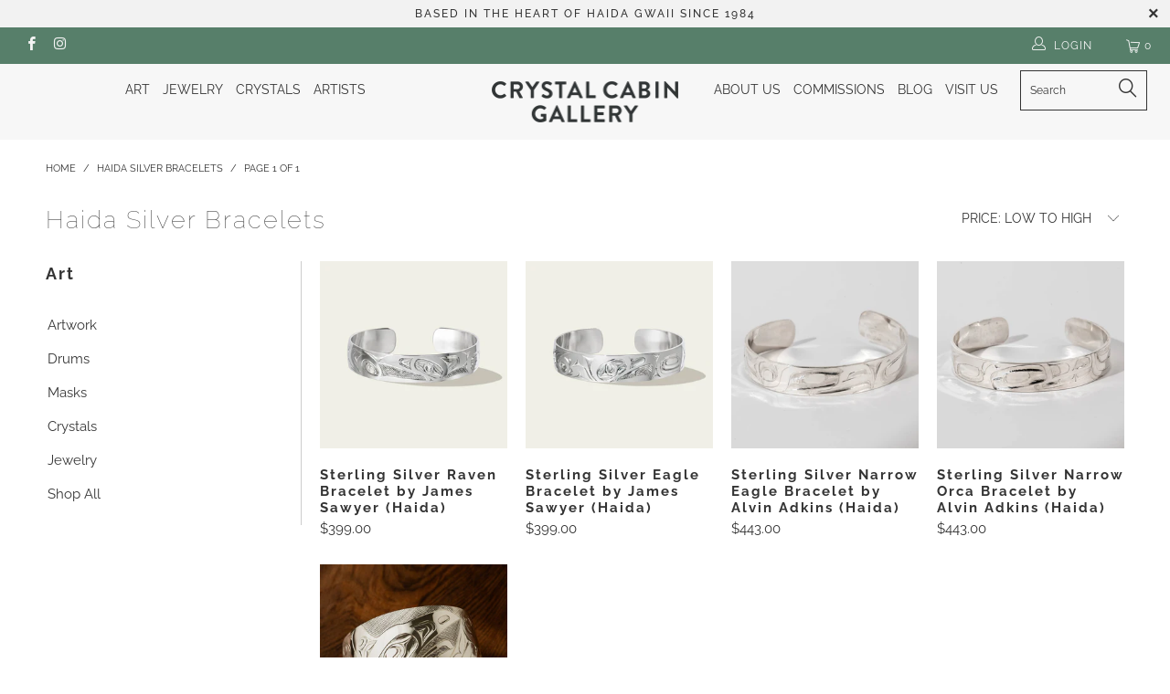

--- FILE ---
content_type: text/html; charset=utf-8
request_url: https://www.crystalcabingallery.com/en-us/collections/haida-silver-bracelets
body_size: 49435
content:


 <!DOCTYPE html>
<!--[if lt IE 7 ]><html class="ie ie6" lang="en"> <![endif]-->
<!--[if IE 7 ]><html class="ie ie7" lang="en"> <![endif]-->
<!--[if IE 8 ]><html class="ie ie8" lang="en"> <![endif]-->
<!--[if IE 9 ]><html class="ie ie9" lang="en"> <![endif]-->
<!--[if (gte IE 10)|!(IE)]><!--><html lang="en"> <!--<![endif]--> <head> <meta name="seomaster" content="true"/><script type="application/ld+json">
        {
            "@context": "http://schema.org",
            "@type": "WebSite",
            "url": "https://www.crystalcabingallery.com",
            "potentialAction": {
                "@type": "SearchAction",
                "target": {
                    "@type": "EntryPoint",
                    "urlTemplate": "https://www.crystalcabingallery.com/search?q={query}"
                },
                "query-input": "required name=query"
                }
        }</script>
    
    
    <script type="application/ld+json">
                [
                    {
                        "@context" : "http://schema.org",
                        "@type": "CollectionPage",
                        "name": "Haida Silver Bracelets",
                        "url": "https://www.crystalcabingallery.com/en-us/collections/haida-silver-bracelets",
                        "image": "//www.crystalcabingallery.com/cdn/shopifycloud/storefront/assets/no-image-2048-a2addb12.gif"
                    }
                    
                    ,
                    
                    
                    {
                        "@context" : "http://schema.org",
                        "@type" : "Product",
                        "name" : "Sterling Silver Raven Bracelet by James Sawyer (Haida)",
                        "image": "https://www.crystalcabingallery.com/cdn/shop/products/Sterling-silver-raven-bracelet-by-Haida-artist-James-Sawyer.jpg?v=1669880719",
                        "url" : "https://www.crystalcabingallery.com/products/raven-stealing-the-light-bracelet-1-2-inch-wide",

                        "description" : "FREE SHIPPING TO CANADA &amp; USARaven Design: The Raven is a central figure in Haida mythology, he is known as the trickster. He is responsible for pushing the envelope to catalyze change &amp; teach us lessons as well. Famous Haida mythologies include Raven Steals the Light, where the world was all dark before raven stole the light &amp; brought it to the world. Raven is also central in the Haida creation story, where he is responsible for bringing the first men to Haida Gwaii in a clamshell at Rose Spit, then in his raven ways, coaxing them out of the clamshell to be the first people on Haida Gwaii. Material: Sterling silverDimensions: 1/2 inch wide x 6 inches long (fits wrist sizes from 5-7 inches, for larger sizes please contact us for a custom piece)Made by Haida Artist, James Sawyer:James Sawyer was born on Haida Gwaii in 1969. He is part of the Skidegate Giidins Clan. His lineage includes his uncle, Doug Wilson, argillite carver and author, and his grandfather, Ike Hans, argillite and wood carver. He is also influenced by fellow Haida artist and friend, Reg Davidson.  ",
                        "brand": { "@type": "Brand","name": "Crystal Cabin"},
                        "sku": "SQ4213764",
                        "offers" : [
                            {
                                "@type" : "Offer" ,
                                "priceCurrency" : "CAD" ,
                                "priceValidUntil": "2026-01-31",
                                "price" : "399" ,
                                "availability" : "http://schema.org/InStock" ,
                                "itemCondition": "http://schema.org/NewCondition",
                                "sku": "SQ4213764",
                                "url" : "https://www.crystalcabingallery.com/en-us/products/raven-stealing-the-light-bracelet-1-2-inch-wide?variant=35150885519518",
                                "seller" : {
                                    "@type" : "Organization",
                                    "name" : "Crystal Cabin Gallery"
                                }
                            }
                        ]
                        
                    }, 
                    
                    {
                        "@context" : "http://schema.org",
                        "@type" : "Product",
                        "name" : "Sterling Silver Eagle Bracelet by James Sawyer (Haida)",
                        "image": "https://www.crystalcabingallery.com/cdn/shop/products/Sterling-silver-eagle-bracelet-by-Haida-artist-James-Sawyer..jpg?v=1669880207",
                        "url" : "https://www.crystalcabingallery.com/products/silver-eagle-bracelet",

                        "description" : "FREE SHIPPING TO CANADA &amp; USADesign: Eagles represent strength, wisdom and balance. They are stealth hunters, strong, fierce, and intelligent in their understanding of the world around them. Although their physical presence exudes strength and commands attention, they move with grace and precision. They also symbolize partnership, choosing one eagle to mate with for life, and using the same nest year after year. In Haida art, eagles are visually represented by their short and curved beaks, sometimes with wings, feathers and talons showing.Material: Sterling silver Dimensions: 1/2 inch wide x 6 inches long (this bracelet is adjustable and fits wrist sizes from 5-7 inches)Made by Haida Artist, James Sawyer:James Sawyer was born on Haida Gwaii in 1969. He is part of the Skidegate Giidins Clan. His lineage includes his uncle, Doug Wilson, argillite carver and author, and his grandfather, Ike Hans, argillite and wood carver. He is also influenced by fellow Haida artist and friend, Reg Davidson. ",
                        "brand": { "@type": "Brand","name": "Crystal Cabin"},
                        "sku": "",
                        "offers" : [
                            {
                                "@type" : "Offer" ,
                                "priceCurrency" : "CAD" ,
                                "priceValidUntil": "2026-01-31",
                                "price" : "399" ,
                                "availability" : "http://schema.org/InStock" ,
                                "itemCondition": "http://schema.org/NewCondition",
                                "url" : "https://www.crystalcabingallery.com/en-us/products/silver-eagle-bracelet?variant=35162856128670",
                                "seller" : {
                                    "@type" : "Organization",
                                    "name" : "Crystal Cabin Gallery"
                                }
                            }
                        ]
                        
                    }, 
                    
                    {
                        "@context" : "http://schema.org",
                        "@type" : "Product",
                        "name" : "Sterling Silver Narrow Eagle Bracelet by Alvin Adkins (Haida)",
                        "image": "https://www.crystalcabingallery.com/cdn/shop/files/AlvinAdkinsEagleBracelet.jpg?v=1757634547",
                        "url" : "https://www.crystalcabingallery.com/products/sterling-silver-narrow-eagle-bracelet-by-alvin-adkins-haida",

                        "description" : "Eagle Design: Reflecting his background in carving totem poles, Alvin Adkins brings depth and strength to his work with deep carvings and strong lines that capture the essence of the Eagle. Eagles are a traditional crest on the northwest coast, and represent strength, balance, and wisdom. Material: Sterling SilverStandard Size: This bracelet is adjustable and fits wrist sizes 5.5 to 7 inches. Dimensions: 0.5 inch wide x 6 inches longMeet Haida artist Alvin Adkins:Alvin Adkins is a distinguished Haida artist who started his journey as a woodcarver. He was influenced by the late renowned Haida artists Bill Reid and Freda Diesing. Notable Tahltan and Tlingit artist Dempsey Bob also influenced Adkins&#39; work. Transitioning his focus towards jewelry, Adkins channels his heritage and the meticulous skills acquired from wood carving to create deep metal engravings, distinguishing his work in jewelry-making.",
                        "brand": { "@type": "Brand","name": "Crystal Cabin Gallery"},
                        "sku": "",
                        "offers" : [
                            {
                                "@type" : "Offer" ,
                                "priceCurrency" : "CAD" ,
                                "priceValidUntil": "2026-01-31",
                                "price" : "443" ,
                                "availability" : "http://schema.org/InStock" ,
                                "itemCondition": "http://schema.org/NewCondition",
                                "url" : "https://www.crystalcabingallery.com/en-us/products/sterling-silver-narrow-eagle-bracelet-by-alvin-adkins-haida?variant=46725819269377",
                                "seller" : {
                                    "@type" : "Organization",
                                    "name" : "Crystal Cabin Gallery"
                                }
                            }
                        ]
                        
                    }, 
                    
                    {
                        "@context" : "http://schema.org",
                        "@type" : "Product",
                        "name" : "Sterling Silver Narrow Orca Bracelet by Alvin Adkins (Haida)",
                        "image": "https://www.crystalcabingallery.com/cdn/shop/files/Alvin_Adkins_Orca_Bracelet_05be6a81-9ca0-4a9b-9513-e3d17ad45ccd.jpg?v=1757635349",
                        "url" : "https://www.crystalcabingallery.com/products/sterling-silver-narrow-orca-bracelet-by-alvin-adkins-haida",

                        "description" : "Orca Design:  Reflecting his background in carving totem poles, Alvin Adkins brings depth and strength to his work with deep carvings and strong lines that capture the essence of the Orca. Orca, also called a killer whale, is a symbol of community, family and intelligence. Orcas travel the ocean in groups and communicate through a sophisticated system of echolocation. Their survival abilities and social structure make them natural symbols for community and connection.Material: Sterling SilverStandard Size: This bracelet is adjustable and fits wrist sizes 5.5 to 7 inches. Dimensions: 0.5 inch wide x 6 inches longMeet Haida artist Alvin Adkins:Alvin Adkins is a distinguished Haida artist who started his journey as a woodcarver. He was influenced by the late renowned Haida artists Bill Reid and Freda Diesing. Notable Tahltan and Tlingit artist Dempsey Bob also influenced Adkins&#39; work. Transitioning his focus towards jewelry, Adkins channels his heritage and the meticulous skills acquired from wood carving to create deep metal engravings, distinguishing his work in jewelry-making.",
                        "brand": { "@type": "Brand","name": "Crystal Cabin Gallery"},
                        "sku": "",
                        "offers" : [
                            {
                                "@type" : "Offer" ,
                                "priceCurrency" : "CAD" ,
                                "priceValidUntil": "2026-01-31",
                                "price" : "443" ,
                                "availability" : "http://schema.org/InStock" ,
                                "itemCondition": "http://schema.org/NewCondition",
                                "url" : "https://www.crystalcabingallery.com/en-us/products/sterling-silver-narrow-orca-bracelet-by-alvin-adkins-haida?variant=46725826019585",
                                "seller" : {
                                    "@type" : "Organization",
                                    "name" : "Crystal Cabin Gallery"
                                }
                            }
                        ]
                        
                    }, 
                    
                    {
                        "@context" : "http://schema.org",
                        "@type" : "Product",
                        "name" : "Sterling Silver Raven Bracelet by James Sawyer (Haida)",
                        "image": "https://www.crystalcabingallery.com/cdn/shop/files/SterlingSilverRavenBraclet.jpg?v=1701659335",
                        "url" : "https://www.crystalcabingallery.com/products/wide-mens-silver-haida-raven-bracelet",

                        "description" : "Raven Design: The Raven is a central figure in Haida history, he is known as the trickster. He is responsible for pushing the envelope to catalyze change &amp; teach us lessons as well. Famous Haida histories include Raven Steals the Light, where the world was all dark before raven stole the light &amp; brought it to the world. Raven is also central in the Haida creation story, where he is responsible for bringing the first men to Haida Gwaii in a clamshell at Rose Spit, then in his raven ways, coaxing them out of the clamshell to be the first people on Haida Gwaii. Material: Sterling SilverSize: Dimensions: 1.5 inches x 8 inches. This bracelet is adjustable and fits wrist sizes 7.5 to 9 inches.Made by Haida Artist, James Sawyer:James Sawyer was born on Haida Gwaii in 1969. He is part of the Skidegate Giidins Clan. His lineage includes his uncle, Doug Wilson, argillite carver and author, and his grandfather, Ike Hans, argillite and wood carver. He is also influenced by fellow Haida artist and friend, Reg Davidson. ",
                        "brand": { "@type": "Brand","name": "Crystal Cabin"},
                        "sku": "",
                        "offers" : [
                            {
                                "@type" : "Offer" ,
                                "priceCurrency" : "CAD" ,
                                "priceValidUntil": "2026-01-31",
                                "price" : "1180" ,
                                "availability" : "http://schema.org/InStock" ,
                                "itemCondition": "http://schema.org/NewCondition",
                                "url" : "https://www.crystalcabingallery.com/en-us/products/wide-mens-silver-haida-raven-bracelet?variant=44245885616385",
                                "seller" : {
                                    "@type" : "Organization",
                                    "name" : "Crystal Cabin Gallery"
                                }
                            }
                        ]
                        
                    }
                    
                ]</script> <script type="application/ld+json">
            {
                "@context": "http://schema.org",
                "@type": "BreadcrumbList",
                "itemListElement": [{
                    "@type": "ListItem",
                    "position": 1,
                    "item": {
                        "@type": "Website",
                        "@id": "https://www.crystalcabingallery.com",
                        "name": "Home"
                    }
                },{
                        "@type": "ListItem",
                        "position": 2,
                        "item": {
                            "@type": "CollectionPage",
                            "@id":  "https://www.crystalcabingallery.com/en-us/collections/haida-silver-bracelets",
                            "name": "Haida Silver Bracelets"
                        }
                    }]}</script> <meta charset="utf-8"> <meta http-equiv="cleartype" content="on"> <meta name="robots" content="index,follow"> <meta name="google-site-verification" content="iTKCkQwfcLdZzspTiWeSZI2_nX1yMz63Ja4AjCUXElE" /> <!-- Custom Fonts --> <!-- Stylesheets for Turbo 3.2.0 --> <link href="//www.crystalcabingallery.com/cdn/shop/t/27/assets/styles.scss.css?v=58723296816571043561767850472" rel="stylesheet" type="text/css" media="all" /> <script>
      /*! lazysizes - v3.0.0 */
      !function(a,b){var c=b(a,a.document);a.lazySizes=c,"object"==typeof module&&module.exports&&(module.exports=c)}(window,function(a,b){"use strict";if(b.getElementsByClassName){var c,d=b.documentElement,e=a.Date,f=a.HTMLPictureElement,g="addEventListener",h="getAttribute",i=a[g],j=a.setTimeout,k=a.requestAnimationFrame||j,l=a.requestIdleCallback,m=/^picture$/i,n=["load","error","lazyincluded","_lazyloaded"],o={},p=Array.prototype.forEach,q=function(a,b){return o[b]||(o[b]=new RegExp("(\\s|^)"+b+"(\\s|$)")),o[b].test(a[h]("class")||"")&&o[b]},r=function(a,b){q(a,b)||a.setAttribute("class",(a[h]("class")||"").trim()+" "+b)},s=function(a,b){var c;(c=q(a,b))&&a.setAttribute("class",(a[h]("class")||"").replace(c," "))},t=function(a,b,c){var d=c?g:"removeEventListener";c&&t(a,b),n.forEach(function(c){a[d](c,b)})},u=function(a,c,d,e,f){var g=b.createEvent("CustomEvent");return g.initCustomEvent(c,!e,!f,d||{}),a.dispatchEvent(g),g},v=function(b,d){var e;!f&&(e=a.picturefill||c.pf)?e({reevaluate:!0,elements:[b]}):d&&d.src&&(b.src=d.src)},w=function(a,b){return(getComputedStyle(a,null)||{})[b]},x=function(a,b,d){for(d=d||a.offsetWidth;d<c.minSize&&b&&!a._lazysizesWidth;)d=b.offsetWidth,b=b.parentNode;return d},y=function(){var a,c,d=[],e=[],f=d,g=function(){var b=f;for(f=d.length?e:d,a=!0,c=!1;b.length;)b.shift()();a=!1},h=function(d,e){a&&!e?d.apply(this,arguments):(f.push(d),c||(c=!0,(b.hidden?j:k)(g)))};return h._lsFlush=g,h}(),z=function(a,b){return b?function(){y(a)}:function(){var b=this,c=arguments;y(function(){a.apply(b,c)})}},A=function(a){var b,c=0,d=125,f=666,g=f,h=function(){b=!1,c=e.now(),a()},i=l?function(){l(h,{timeout:g}),g!==f&&(g=f)}:z(function(){j(h)},!0);return function(a){var f;(a=a===!0)&&(g=44),b||(b=!0,f=d-(e.now()-c),0>f&&(f=0),a||9>f&&l?i():j(i,f))}},B=function(a){var b,c,d=99,f=function(){b=null,a()},g=function(){var a=e.now()-c;d>a?j(g,d-a):(l||f)(f)};return function(){c=e.now(),b||(b=j(g,d))}},C=function(){var f,k,l,n,o,x,C,E,F,G,H,I,J,K,L,M=/^img$/i,N=/^iframe$/i,O="onscroll"in a&&!/glebot/.test(navigator.userAgent),P=0,Q=0,R=0,S=-1,T=function(a){R--,a&&a.target&&t(a.target,T),(!a||0>R||!a.target)&&(R=0)},U=function(a,c){var e,f=a,g="hidden"==w(b.body,"visibility")||"hidden"!=w(a,"visibility");for(F-=c,I+=c,G-=c,H+=c;g&&(f=f.offsetParent)&&f!=b.body&&f!=d;)g=(w(f,"opacity")||1)>0,g&&"visible"!=w(f,"overflow")&&(e=f.getBoundingClientRect(),g=H>e.left&&G<e.right&&I>e.top-1&&F<e.bottom+1);return g},V=function(){var a,e,g,i,j,m,n,p,q;if((o=c.loadMode)&&8>R&&(a=f.length)){e=0,S++,null==K&&("expand"in c||(c.expand=d.clientHeight>500&&d.clientWidth>500?500:370),J=c.expand,K=J*c.expFactor),K>Q&&1>R&&S>2&&o>2&&!b.hidden?(Q=K,S=0):Q=o>1&&S>1&&6>R?J:P;for(;a>e;e++)if(f[e]&&!f[e]._lazyRace)if(O)if((p=f[e][h]("data-expand"))&&(m=1*p)||(m=Q),q!==m&&(C=innerWidth+m*L,E=innerHeight+m,n=-1*m,q=m),g=f[e].getBoundingClientRect(),(I=g.bottom)>=n&&(F=g.top)<=E&&(H=g.right)>=n*L&&(G=g.left)<=C&&(I||H||G||F)&&(l&&3>R&&!p&&(3>o||4>S)||U(f[e],m))){if(ba(f[e]),j=!0,R>9)break}else!j&&l&&!i&&4>R&&4>S&&o>2&&(k[0]||c.preloadAfterLoad)&&(k[0]||!p&&(I||H||G||F||"auto"!=f[e][h](c.sizesAttr)))&&(i=k[0]||f[e]);else ba(f[e]);i&&!j&&ba(i)}},W=A(V),X=function(a){r(a.target,c.loadedClass),s(a.target,c.loadingClass),t(a.target,Z)},Y=z(X),Z=function(a){Y({target:a.target})},$=function(a,b){try{a.contentWindow.location.replace(b)}catch(c){a.src=b}},_=function(a){var b,d,e=a[h](c.srcsetAttr);(b=c.customMedia[a[h]("data-media")||a[h]("media")])&&a.setAttribute("media",b),e&&a.setAttribute("srcset",e),b&&(d=a.parentNode,d.insertBefore(a.cloneNode(),a),d.removeChild(a))},aa=z(function(a,b,d,e,f){var g,i,k,l,o,q;(o=u(a,"lazybeforeunveil",b)).defaultPrevented||(e&&(d?r(a,c.autosizesClass):a.setAttribute("sizes",e)),i=a[h](c.srcsetAttr),g=a[h](c.srcAttr),f&&(k=a.parentNode,l=k&&m.test(k.nodeName||"")),q=b.firesLoad||"src"in a&&(i||g||l),o={target:a},q&&(t(a,T,!0),clearTimeout(n),n=j(T,2500),r(a,c.loadingClass),t(a,Z,!0)),l&&p.call(k.getElementsByTagName("source"),_),i?a.setAttribute("srcset",i):g&&!l&&(N.test(a.nodeName)?$(a,g):a.src=g),(i||l)&&v(a,{src:g})),a._lazyRace&&delete a._lazyRace,s(a,c.lazyClass),y(function(){(!q||a.complete&&a.naturalWidth>1)&&(q?T(o):R--,X(o))},!0)}),ba=function(a){var b,d=M.test(a.nodeName),e=d&&(a[h](c.sizesAttr)||a[h]("sizes")),f="auto"==e;(!f&&l||!d||!a.src&&!a.srcset||a.complete||q(a,c.errorClass))&&(b=u(a,"lazyunveilread").detail,f&&D.updateElem(a,!0,a.offsetWidth),a._lazyRace=!0,R++,aa(a,b,f,e,d))},ca=function(){if(!l){if(e.now()-x<999)return void j(ca,999);var a=B(function(){c.loadMode=3,W()});l=!0,c.loadMode=3,W(),i("scroll",function(){3==c.loadMode&&(c.loadMode=2),a()},!0)}};return{_:function(){x=e.now(),f=b.getElementsByClassName(c.lazyClass),k=b.getElementsByClassName(c.lazyClass+" "+c.preloadClass),L=c.hFac,i("scroll",W,!0),i("resize",W,!0),a.MutationObserver?new MutationObserver(W).observe(d,{childList:!0,subtree:!0,attributes:!0}):(d[g]("DOMNodeInserted",W,!0),d[g]("DOMAttrModified",W,!0),setInterval(W,999)),i("hashchange",W,!0),["focus","mouseover","click","load","transitionend","animationend","webkitAnimationEnd"].forEach(function(a){b[g](a,W,!0)}),/d$|^c/.test(b.readyState)?ca():(i("load",ca),b[g]("DOMContentLoaded",W),j(ca,2e4)),f.length?(V(),y._lsFlush()):W()},checkElems:W,unveil:ba}}(),D=function(){var a,d=z(function(a,b,c,d){var e,f,g;if(a._lazysizesWidth=d,d+="px",a.setAttribute("sizes",d),m.test(b.nodeName||""))for(e=b.getElementsByTagName("source"),f=0,g=e.length;g>f;f++)e[f].setAttribute("sizes",d);c.detail.dataAttr||v(a,c.detail)}),e=function(a,b,c){var e,f=a.parentNode;f&&(c=x(a,f,c),e=u(a,"lazybeforesizes",{width:c,dataAttr:!!b}),e.defaultPrevented||(c=e.detail.width,c&&c!==a._lazysizesWidth&&d(a,f,e,c)))},f=function(){var b,c=a.length;if(c)for(b=0;c>b;b++)e(a[b])},g=B(f);return{_:function(){a=b.getElementsByClassName(c.autosizesClass),i("resize",g)},checkElems:g,updateElem:e}}(),E=function(){E.i||(E.i=!0,D._(),C._())};return function(){var b,d={lazyClass:"lazyload",loadedClass:"lazyloaded",loadingClass:"lazyloading",preloadClass:"lazypreload",errorClass:"lazyerror",autosizesClass:"lazyautosizes",srcAttr:"data-src",srcsetAttr:"data-srcset",sizesAttr:"data-sizes",minSize:40,customMedia:{},init:!0,expFactor:1.5,hFac:.8,loadMode:2};c=a.lazySizesConfig||a.lazysizesConfig||{};for(b in d)b in c||(c[b]=d[b]);a.lazySizesConfig=c,j(function(){c.init&&E()})}(),{cfg:c,autoSizer:D,loader:C,init:E,uP:v,aC:r,rC:s,hC:q,fire:u,gW:x,rAF:y}}});</script> <title>Haida Sterling Silver Hand-Carved Bracelets | Crystal Cabin - Crystal Cabin Gallery</title> <meta name="description" content="Shop our quality Haida Sterling Silver Hand-Carved Bracelets selection for unique or custom handmade pieces from local, Haida Gwaii artists. Free shipping to Canada &amp; the USA." />
    

    

<meta name="author" content="Crystal Cabin Gallery">
<meta property="og:url" content="https://www.crystalcabingallery.com/en-us/collections/haida-silver-bracelets">
<meta property="og:site_name" content="Crystal Cabin Gallery"> <meta property="og:type" content="product.group"> <meta property="og:title" content="Haida Silver Bracelets"> <meta property="og:image" content="https://www.crystalcabingallery.com/cdn/shop/products/Sterling-silver-raven-bracelet-by-Haida-artist-James-Sawyer_600x.jpg?v=1669880719"> <meta property="og:image:secure_url" content="https://www.crystalcabingallery.com/cdn/shop/products/Sterling-silver-raven-bracelet-by-Haida-artist-James-Sawyer_600x.jpg?v=1669880719"> <meta property="og:description" content="Shop our quality Haida Sterling Silver Hand-Carved Bracelets selection for unique or custom handmade pieces from local, Haida Gwaii artists. Free shipping to Canada &amp; the USA.">




<meta name="twitter:card" content="summary"> <!-- Mobile Specific Metas --> <meta name="HandheldFriendly" content="True"> <meta name="MobileOptimized" content="320"> <meta name="viewport" content="width=device-width,initial-scale=1"> <meta name="theme-color" content="#ffffff"> <link rel="shortcut icon" type="image/x-icon" href="//www.crystalcabingallery.com/cdn/shop/files/1crystal-cabin-logo-redesign-R2-2_32x32.png?v=1613788363"> <link rel="canonical" href="https://www.crystalcabingallery.com/en-us/collections/haida-silver-bracelets" /> <script>window.performance && window.performance.mark && window.performance.mark('shopify.content_for_header.start');</script><meta name="facebook-domain-verification" content="5bm34tc425msh2g35ivuy88cqjgaxw">
<meta name="facebook-domain-verification" content="5bm34tc425msh2g35ivuy88cqjgaxw">
<meta name="facebook-domain-verification" content="wqh8wvfm2beru5gnue5u3zpgo8a7ad">
<meta id="shopify-digital-wallet" name="shopify-digital-wallet" content="/30153310253/digital_wallets/dialog">
<meta name="shopify-checkout-api-token" content="2e4fa5f032fd16bf6e9fe7af935ded0e">
<meta id="in-context-paypal-metadata" data-shop-id="30153310253" data-venmo-supported="false" data-environment="production" data-locale="en_US" data-paypal-v4="true" data-currency="USD">
<link rel="alternate" type="application/atom+xml" title="Feed" href="/en-us/collections/haida-silver-bracelets.atom" />
<link rel="alternate" hreflang="x-default" href="https://www.crystalcabingallery.com/collections/haida-silver-bracelets">
<link rel="alternate" hreflang="en" href="https://www.crystalcabingallery.com/collections/haida-silver-bracelets">
<link rel="alternate" hreflang="en-CH" href="https://www.crystalcabingallery.com/en-ch/collections/haida-silver-bracelets">
<link rel="alternate" hreflang="en-US" href="https://www.crystalcabingallery.com/en-us/collections/haida-silver-bracelets">
<link rel="alternate" type="application/json+oembed" href="https://www.crystalcabingallery.com/en-us/collections/haida-silver-bracelets.oembed">
<script async="async" src="/checkouts/internal/preloads.js?locale=en-US"></script>
<link rel="preconnect" href="https://shop.app" crossorigin="anonymous">
<script async="async" src="https://shop.app/checkouts/internal/preloads.js?locale=en-US&shop_id=30153310253" crossorigin="anonymous"></script>
<script id="apple-pay-shop-capabilities" type="application/json">{"shopId":30153310253,"countryCode":"CA","currencyCode":"USD","merchantCapabilities":["supports3DS"],"merchantId":"gid:\/\/shopify\/Shop\/30153310253","merchantName":"Crystal Cabin Gallery","requiredBillingContactFields":["postalAddress","email","phone"],"requiredShippingContactFields":["postalAddress","email","phone"],"shippingType":"shipping","supportedNetworks":["visa","masterCard","amex","discover","interac","jcb"],"total":{"type":"pending","label":"Crystal Cabin Gallery","amount":"1.00"},"shopifyPaymentsEnabled":true,"supportsSubscriptions":true}</script>
<script id="shopify-features" type="application/json">{"accessToken":"2e4fa5f032fd16bf6e9fe7af935ded0e","betas":["rich-media-storefront-analytics"],"domain":"www.crystalcabingallery.com","predictiveSearch":true,"shopId":30153310253,"locale":"en"}</script>
<script>var Shopify = Shopify || {};
Shopify.shop = "crystal-cabin.myshopify.com";
Shopify.locale = "en";
Shopify.currency = {"active":"USD","rate":"0.737154"};
Shopify.country = "US";
Shopify.theme = {"name":"20251217_2","id":156637561089,"schema_name":"Exotic","schema_version":"3.2.0","theme_store_id":null,"role":"main"};
Shopify.theme.handle = "null";
Shopify.theme.style = {"id":null,"handle":null};
Shopify.cdnHost = "www.crystalcabingallery.com/cdn";
Shopify.routes = Shopify.routes || {};
Shopify.routes.root = "/en-us/";</script>
<script type="module">!function(o){(o.Shopify=o.Shopify||{}).modules=!0}(window);</script>
<script>!function(o){function n(){var o=[];function n(){o.push(Array.prototype.slice.apply(arguments))}return n.q=o,n}var t=o.Shopify=o.Shopify||{};t.loadFeatures=n(),t.autoloadFeatures=n()}(window);</script>
<script>
  window.ShopifyPay = window.ShopifyPay || {};
  window.ShopifyPay.apiHost = "shop.app\/pay";
  window.ShopifyPay.redirectState = null;
</script>
<script id="shop-js-analytics" type="application/json">{"pageType":"collection"}</script>
<script defer="defer" async type="module" src="//www.crystalcabingallery.com/cdn/shopifycloud/shop-js/modules/v2/client.init-shop-cart-sync_BdyHc3Nr.en.esm.js"></script>
<script defer="defer" async type="module" src="//www.crystalcabingallery.com/cdn/shopifycloud/shop-js/modules/v2/chunk.common_Daul8nwZ.esm.js"></script>
<script type="module">
  await import("//www.crystalcabingallery.com/cdn/shopifycloud/shop-js/modules/v2/client.init-shop-cart-sync_BdyHc3Nr.en.esm.js");
await import("//www.crystalcabingallery.com/cdn/shopifycloud/shop-js/modules/v2/chunk.common_Daul8nwZ.esm.js");

  window.Shopify.SignInWithShop?.initShopCartSync?.({"fedCMEnabled":true,"windoidEnabled":true});

</script>
<script>
  window.Shopify = window.Shopify || {};
  if (!window.Shopify.featureAssets) window.Shopify.featureAssets = {};
  window.Shopify.featureAssets['shop-js'] = {"shop-cart-sync":["modules/v2/client.shop-cart-sync_QYOiDySF.en.esm.js","modules/v2/chunk.common_Daul8nwZ.esm.js"],"init-fed-cm":["modules/v2/client.init-fed-cm_DchLp9rc.en.esm.js","modules/v2/chunk.common_Daul8nwZ.esm.js"],"shop-button":["modules/v2/client.shop-button_OV7bAJc5.en.esm.js","modules/v2/chunk.common_Daul8nwZ.esm.js"],"init-windoid":["modules/v2/client.init-windoid_DwxFKQ8e.en.esm.js","modules/v2/chunk.common_Daul8nwZ.esm.js"],"shop-cash-offers":["modules/v2/client.shop-cash-offers_DWtL6Bq3.en.esm.js","modules/v2/chunk.common_Daul8nwZ.esm.js","modules/v2/chunk.modal_CQq8HTM6.esm.js"],"shop-toast-manager":["modules/v2/client.shop-toast-manager_CX9r1SjA.en.esm.js","modules/v2/chunk.common_Daul8nwZ.esm.js"],"init-shop-email-lookup-coordinator":["modules/v2/client.init-shop-email-lookup-coordinator_UhKnw74l.en.esm.js","modules/v2/chunk.common_Daul8nwZ.esm.js"],"pay-button":["modules/v2/client.pay-button_DzxNnLDY.en.esm.js","modules/v2/chunk.common_Daul8nwZ.esm.js"],"avatar":["modules/v2/client.avatar_BTnouDA3.en.esm.js"],"init-shop-cart-sync":["modules/v2/client.init-shop-cart-sync_BdyHc3Nr.en.esm.js","modules/v2/chunk.common_Daul8nwZ.esm.js"],"shop-login-button":["modules/v2/client.shop-login-button_D8B466_1.en.esm.js","modules/v2/chunk.common_Daul8nwZ.esm.js","modules/v2/chunk.modal_CQq8HTM6.esm.js"],"init-customer-accounts-sign-up":["modules/v2/client.init-customer-accounts-sign-up_C8fpPm4i.en.esm.js","modules/v2/client.shop-login-button_D8B466_1.en.esm.js","modules/v2/chunk.common_Daul8nwZ.esm.js","modules/v2/chunk.modal_CQq8HTM6.esm.js"],"init-shop-for-new-customer-accounts":["modules/v2/client.init-shop-for-new-customer-accounts_CVTO0Ztu.en.esm.js","modules/v2/client.shop-login-button_D8B466_1.en.esm.js","modules/v2/chunk.common_Daul8nwZ.esm.js","modules/v2/chunk.modal_CQq8HTM6.esm.js"],"init-customer-accounts":["modules/v2/client.init-customer-accounts_dRgKMfrE.en.esm.js","modules/v2/client.shop-login-button_D8B466_1.en.esm.js","modules/v2/chunk.common_Daul8nwZ.esm.js","modules/v2/chunk.modal_CQq8HTM6.esm.js"],"shop-follow-button":["modules/v2/client.shop-follow-button_CkZpjEct.en.esm.js","modules/v2/chunk.common_Daul8nwZ.esm.js","modules/v2/chunk.modal_CQq8HTM6.esm.js"],"lead-capture":["modules/v2/client.lead-capture_BntHBhfp.en.esm.js","modules/v2/chunk.common_Daul8nwZ.esm.js","modules/v2/chunk.modal_CQq8HTM6.esm.js"],"checkout-modal":["modules/v2/client.checkout-modal_CfxcYbTm.en.esm.js","modules/v2/chunk.common_Daul8nwZ.esm.js","modules/v2/chunk.modal_CQq8HTM6.esm.js"],"shop-login":["modules/v2/client.shop-login_Da4GZ2H6.en.esm.js","modules/v2/chunk.common_Daul8nwZ.esm.js","modules/v2/chunk.modal_CQq8HTM6.esm.js"],"payment-terms":["modules/v2/client.payment-terms_MV4M3zvL.en.esm.js","modules/v2/chunk.common_Daul8nwZ.esm.js","modules/v2/chunk.modal_CQq8HTM6.esm.js"]};
</script>
<script>(function() {
  var isLoaded = false;
  function asyncLoad() {
    if (isLoaded) return;
    isLoaded = true;
    var urls = ["https:\/\/easygdpr.b-cdn.net\/v\/1553540745\/gdpr.min.js?shop=crystal-cabin.myshopify.com","https:\/\/cdn-widgetsrepository.yotpo.com\/v1\/loader\/ioRv5LI8Ne7UkaknuZzH9O37gSZGqbph7AiEMtvI?shop=crystal-cabin.myshopify.com","https:\/\/chimpstatic.com\/mcjs-connected\/js\/users\/72c238cb48a375999a8c6c086\/f89a2da8b08e7f2031b7e8df5.js?shop=crystal-cabin.myshopify.com"];
    for (var i = 0; i <urls.length; i++) {
      var s = document.createElement('script');
      s.type = 'text/javascript';
      s.async = true;
      s.src = urls[i];
      var x = document.getElementsByTagName('script')[0];
      x.parentNode.insertBefore(s, x);
    }
  };
  if(window.attachEvent) {
    window.attachEvent('onload', asyncLoad);
  } else {
    window.addEventListener('load', asyncLoad, false);
  }
})();</script>
<script id="__st">var __st={"a":30153310253,"offset":-28800,"reqid":"8eca5746-7694-41b5-b53f-060c27addfe4-1768994195","pageurl":"www.crystalcabingallery.com\/en-us\/collections\/haida-silver-bracelets","u":"dbbe821aa456","p":"collection","rtyp":"collection","rid":209898340510};</script>
<script>window.ShopifyPaypalV4VisibilityTracking = true;</script>
<script id="captcha-bootstrap">!function(){'use strict';const t='contact',e='account',n='new_comment',o=[[t,t],['blogs',n],['comments',n],[t,'customer']],c=[[e,'customer_login'],[e,'guest_login'],[e,'recover_customer_password'],[e,'create_customer']],r=t=>t.map((([t,e])=>`form[action*='/${t}']:not([data-nocaptcha='true']) input[name='form_type'][value='${e}']`)).join(','),a=t=>()=>t?[...document.querySelectorAll(t)].map((t=>t.form)):[];function s(){const t=[...o],e=r(t);return a(e)}const i='password',u='form_key',d=['recaptcha-v3-token','g-recaptcha-response','h-captcha-response',i],f=()=>{try{return window.sessionStorage}catch{return}},m='__shopify_v',_=t=>t.elements[u];function p(t,e,n=!1){try{const o=window.sessionStorage,c=JSON.parse(o.getItem(e)),{data:r}=function(t){const{data:e,action:n}=t;return t[m]||n?{data:e,action:n}:{data:t,action:n}}(c);for(const[e,n]of Object.entries(r))t.elements[e]&&(t.elements[e].value=n);n&&o.removeItem(e)}catch(o){console.error('form repopulation failed',{error:o})}}const l='form_type',E='cptcha';function T(t){t.dataset[E]=!0}const w=window,h=w.document,L='Shopify',v='ce_forms',y='captcha';let A=!1;((t,e)=>{const n=(g='f06e6c50-85a8-45c8-87d0-21a2b65856fe',I='https://cdn.shopify.com/shopifycloud/storefront-forms-hcaptcha/ce_storefront_forms_captcha_hcaptcha.v1.5.2.iife.js',D={infoText:'Protected by hCaptcha',privacyText:'Privacy',termsText:'Terms'},(t,e,n)=>{const o=w[L][v],c=o.bindForm;if(c)return c(t,g,e,D).then(n);var r;o.q.push([[t,g,e,D],n]),r=I,A||(h.body.append(Object.assign(h.createElement('script'),{id:'captcha-provider',async:!0,src:r})),A=!0)});var g,I,D;w[L]=w[L]||{},w[L][v]=w[L][v]||{},w[L][v].q=[],w[L][y]=w[L][y]||{},w[L][y].protect=function(t,e){n(t,void 0,e),T(t)},Object.freeze(w[L][y]),function(t,e,n,w,h,L){const[v,y,A,g]=function(t,e,n){const i=e?o:[],u=t?c:[],d=[...i,...u],f=r(d),m=r(i),_=r(d.filter((([t,e])=>n.includes(e))));return[a(f),a(m),a(_),s()]}(w,h,L),I=t=>{const e=t.target;return e instanceof HTMLFormElement?e:e&&e.form},D=t=>v().includes(t);t.addEventListener('submit',(t=>{const e=I(t);if(!e)return;const n=D(e)&&!e.dataset.hcaptchaBound&&!e.dataset.recaptchaBound,o=_(e),c=g().includes(e)&&(!o||!o.value);(n||c)&&t.preventDefault(),c&&!n&&(function(t){try{if(!f())return;!function(t){const e=f();if(!e)return;const n=_(t);if(!n)return;const o=n.value;o&&e.removeItem(o)}(t);const e=Array.from(Array(32),(()=>Math.random().toString(36)[2])).join('');!function(t,e){_(t)||t.append(Object.assign(document.createElement('input'),{type:'hidden',name:u})),t.elements[u].value=e}(t,e),function(t,e){const n=f();if(!n)return;const o=[...t.querySelectorAll(`input[type='${i}']`)].map((({name:t})=>t)),c=[...d,...o],r={};for(const[a,s]of new FormData(t).entries())c.includes(a)||(r[a]=s);n.setItem(e,JSON.stringify({[m]:1,action:t.action,data:r}))}(t,e)}catch(e){console.error('failed to persist form',e)}}(e),e.submit())}));const S=(t,e)=>{t&&!t.dataset[E]&&(n(t,e.some((e=>e===t))),T(t))};for(const o of['focusin','change'])t.addEventListener(o,(t=>{const e=I(t);D(e)&&S(e,y())}));const B=e.get('form_key'),M=e.get(l),P=B&&M;t.addEventListener('DOMContentLoaded',(()=>{const t=y();if(P)for(const e of t)e.elements[l].value===M&&p(e,B);[...new Set([...A(),...v().filter((t=>'true'===t.dataset.shopifyCaptcha))])].forEach((e=>S(e,t)))}))}(h,new URLSearchParams(w.location.search),n,t,e,['guest_login'])})(!0,!0)}();</script>
<script integrity="sha256-4kQ18oKyAcykRKYeNunJcIwy7WH5gtpwJnB7kiuLZ1E=" data-source-attribution="shopify.loadfeatures" defer="defer" src="//www.crystalcabingallery.com/cdn/shopifycloud/storefront/assets/storefront/load_feature-a0a9edcb.js" crossorigin="anonymous"></script>
<script crossorigin="anonymous" defer="defer" src="//www.crystalcabingallery.com/cdn/shopifycloud/storefront/assets/shopify_pay/storefront-65b4c6d7.js?v=20250812"></script>
<script data-source-attribution="shopify.dynamic_checkout.dynamic.init">var Shopify=Shopify||{};Shopify.PaymentButton=Shopify.PaymentButton||{isStorefrontPortableWallets:!0,init:function(){window.Shopify.PaymentButton.init=function(){};var t=document.createElement("script");t.src="https://www.crystalcabingallery.com/cdn/shopifycloud/portable-wallets/latest/portable-wallets.en.js",t.type="module",document.head.appendChild(t)}};
</script>
<script data-source-attribution="shopify.dynamic_checkout.buyer_consent">
  function portableWalletsHideBuyerConsent(e){var t=document.getElementById("shopify-buyer-consent"),n=document.getElementById("shopify-subscription-policy-button");t&&n&&(t.classList.add("hidden"),t.setAttribute("aria-hidden","true"),n.removeEventListener("click",e))}function portableWalletsShowBuyerConsent(e){var t=document.getElementById("shopify-buyer-consent"),n=document.getElementById("shopify-subscription-policy-button");t&&n&&(t.classList.remove("hidden"),t.removeAttribute("aria-hidden"),n.addEventListener("click",e))}window.Shopify?.PaymentButton&&(window.Shopify.PaymentButton.hideBuyerConsent=portableWalletsHideBuyerConsent,window.Shopify.PaymentButton.showBuyerConsent=portableWalletsShowBuyerConsent);
</script>
<script data-source-attribution="shopify.dynamic_checkout.cart.bootstrap">document.addEventListener("DOMContentLoaded",(function(){function t(){return document.querySelector("shopify-accelerated-checkout-cart, shopify-accelerated-checkout")}if(t())Shopify.PaymentButton.init();else{new MutationObserver((function(e,n){t()&&(Shopify.PaymentButton.init(),n.disconnect())})).observe(document.body,{childList:!0,subtree:!0})}}));
</script>
<script id='scb4127' type='text/javascript' async='' src='https://www.crystalcabingallery.com/cdn/shopifycloud/privacy-banner/storefront-banner.js'></script><link id="shopify-accelerated-checkout-styles" rel="stylesheet" media="screen" href="https://www.crystalcabingallery.com/cdn/shopifycloud/portable-wallets/latest/accelerated-checkout-backwards-compat.css" crossorigin="anonymous">
<style id="shopify-accelerated-checkout-cart">
        #shopify-buyer-consent {
  margin-top: 1em;
  display: inline-block;
  width: 100%;
}

#shopify-buyer-consent.hidden {
  display: none;
}

#shopify-subscription-policy-button {
  background: none;
  border: none;
  padding: 0;
  text-decoration: underline;
  font-size: inherit;
  cursor: pointer;
}

#shopify-subscription-policy-button::before {
  box-shadow: none;
}

      </style>

<script>window.performance && window.performance.mark && window.performance.mark('shopify.content_for_header.end');</script>


<!-- Automatic redirect to homepage --> <!-- Global site tag (gtag.js) - Google Analytics -->
<script async src="https://www.googletagmanager.com/gtag/js?id=UA-166368038-1"></script>
<script>
  window.dataLayer = window.dataLayer || [];
  function gtag(){dataLayer.push(arguments);}
  gtag('js', new Date());

  gtag('config', 'UA-166368038-1');
</script> <script type="text/javascript">
      try {
        window.EasyGdprSettings = "{\"cookie_banner\":true,\"cookie_banner_cookiename\":\"\",\"cookie_banner_settings\":{\"button_color\":{\"hexcode\":\"#a89348\",\"opacity\":1},\"button_text_color\":{\"opacity\":1,\"hexcode\":\"#ffffff\"},\"dismiss_button_text\":\"Accept Cookies\",\"banner_color\":{\"opacity\":1,\"hexcode\":\"#ffffff\"},\"font_family\":\"#auto\",\"langmodes\":{\"dismiss_button_text\":\"#custom\"},\"pp_url\":\"https:\/\/crystalcabingallery.com\/pages\/privacy-policy\",\"banner_text_color\":{\"opacity\":1,\"hexcode\":\"#000000\"},\"show_cookie_icon\":false},\"current_theme\":\"other\",\"custom_button_position\":\"\",\"eg_display\":[\"login\",\"account\"],\"enabled\":true,\"texts\":{}}";
      } catch (error) {}</script> <!-- Hotjar Tracking Code for https://www.crystalcabingallery.com/ -->
<script>
    (function(h,o,t,j,a,r){
        h.hj=h.hj||function(){(h.hj.q=h.hj.q||[]).push(arguments)};
        h._hjSettings={hjid:1588396,hjsv:6};
        a=o.getElementsByTagName('head')[0];
        r=o.createElement('script');r.async=1;
        r.src=t+h._hjSettings.hjid+j+h._hjSettings.hjsv;
        a.appendChild(r);
    })(window,document,'https://static.hotjar.com/c/hotjar-','.js?sv=');
</script>
    
<!-- BEGIN app block: shopify://apps/ex-hide-pricing/blocks/eoshHidePriceEmbed/931fc6ac-f6d2-4311-a228-c0626e399d94 --><link href="//cdn.shopify.com/extensions/019bdfea-113f-7dde-9371-876800d6eab0/eo_sh_hidepriceaddtocart-1157/assets/hidepricecart.css" rel="stylesheet" type="text/css" media="all" />

<script src=https://cdn.shopify.com/extensions/019bdfea-113f-7dde-9371-876800d6eab0/eo_sh_hidepriceaddtocart-1157/assets/storefront.js defer="defer"></script>
<script id="eosh-script">
  var jsonData = {};
   console.log("Template:", 'collection');
   
   
       

                console.log("shop:", 'www.crystalcabingallery.com');

        

          console.log("demo:", 'collection');

         
            jsonData[5453513621662] = [[{"id":447831539969,"handle":"a-few-favourites","title":"A Few Favourites","updated_at":"2026-01-20T04:05:27-08:00","body_html":"","published_at":"2025-06-02T16:34:48-07:00","sort_order":"manual","template_suffix":"","disjunctive":true,"rules":[{"column":"tag","relation":"equals","condition":"bear"},{"column":"tag","relation":"equals","condition":"raven"},{"column":"tag","relation":"equals","condition":"orca"},{"column":"tag","relation":"equals","condition":"killer whale"}],"published_scope":"global"},{"id":396746752257,"handle":"all-jewelry","title":"All Jewelry","updated_at":"2026-01-20T10:01:52-08:00","body_html":"\u003cp data-mce-fragment=\"1\"\u003e\u003cspan style=\"font-weight: 400;\" data-mce-fragment=\"1\" data-mce-style=\"font-weight: 400;\"\u003eWelcome to Crystal Cabin Gallery's exquisite Jewelry Collection, where the ancestral artistry of Haida and Northwest Coast Artists takes center stage. Each piece in this collection is a captivating blend of tradition, culture, and contemporary design, offering you a unique opportunity to adorn yourself with the rich heritage and artistry of Indigenous artists.\u003c\/span\u003e\u003c\/p\u003e\n\u003cbr data-mce-fragment=\"1\"\u003e\n\u003cp data-mce-fragment=\"1\"\u003e\u003cspan style=\"font-weight: 400;\" data-mce-fragment=\"1\" data-mce-style=\"font-weight: 400;\"\u003eOur jewelry is more than adornment -  each necklace, pendant, earring, and bracelet tells a story, inviting you to become part of a legacy that spans generations.\u003c\/span\u003e\u003c\/p\u003e\n\u003cbr data-mce-fragment=\"1\"\u003e\n\u003cp data-mce-fragment=\"1\"\u003e\u003cspan style=\"font-weight: 400;\" data-mce-fragment=\"1\" data-mce-style=\"font-weight: 400;\"\u003eExplore our Sterling Silver collection, where the lustrous metal is masterfully crafted into intricate shapes and designs, reflecting the awe-inspiring landscapes and wildlife of the Pacific Northwest. Whether it's a bear, eagle, or salmon crest, each piece carries the supernatural energies of these majestic creatures.\u003c\/span\u003e\u003c\/p\u003e\n\u003cbr data-mce-fragment=\"1\"\u003e\n\u003cp data-mce-fragment=\"1\"\u003e\u003cspan style=\"font-weight: 400;\" data-mce-fragment=\"1\" data-mce-style=\"font-weight: 400;\"\u003eDiscover the iridescent beauty of abalone shell jewelry, where the vibrant colors of the ocean come to life in your accessories. The delicate play of blues, greens, and purples in our abalone shell pieces is a testament to the artists' skill in harnessing the natural world's beauty.\u003c\/span\u003e\u003c\/p\u003e\n\u003cbr data-mce-fragment=\"1\"\u003e\n\u003cp data-mce-fragment=\"1\"\u003e\u003cspan style=\"font-weight: 400;\" data-mce-fragment=\"1\" data-mce-style=\"font-weight: 400;\"\u003eFor those who seek the profound energies of gemstones, our jewelry adorned with vibrant jewels is a perfect choice. From the calming embrace of amethyst to the grounding strength of obsidian, our gemstone jewelry offers not only aesthetic appeal but also spiritual resonance.\u003c\/span\u003e\u003c\/p\u003e\n\u003cbr data-mce-fragment=\"1\"\u003e\n\u003cp data-mce-fragment=\"1\"\u003e\u003cspan style=\"font-weight: 400;\" data-mce-fragment=\"1\" data-mce-style=\"font-weight: 400;\"\u003eEvery jewelry item in our collection is handcrafted with meticulous care, ensuring that you receive a piece of art that is as unique as you are. Whether you're drawn to bold statement pieces or prefer the elegance of understated designs, you'll find jewelry that resonates with your personal style and values.\u003c\/span\u003e\u003c\/p\u003e\n\u003cbr data-mce-fragment=\"1\"\u003e\n\u003cp data-mce-fragment=\"1\"\u003e\u003cspan style=\"font-weight: 400;\" data-mce-fragment=\"1\" data-mce-style=\"font-weight: 400;\"\u003eBy choosing jewelry from Crystal Cabin Gallery, you're not just acquiring adornments; you're becoming a supporter of Indigenous culture and artistry. Your support directly benefits the artists and their communities, preserving their traditions and fostering a vibrant future.\u003c\/span\u003e\u003c\/p\u003e\n\u003cbr data-mce-fragment=\"1\"\u003e\n\u003cp data-mce-fragment=\"1\"\u003e\u003cspan style=\"font-weight: 400;\" data-mce-fragment=\"1\" data-mce-style=\"font-weight: 400;\"\u003eEmbrace the beauty and culture of Haida and Northwest Coast Indigenous communities through our Jewelry Collection. Shop now and wear a piece of history, an emblem of resilience, and a token of enduring creativity.\u003c\/span\u003e\u003c\/p\u003e\n\u003cbr data-mce-fragment=\"1\"\u003e\n\u003cp data-mce-fragment=\"1\"\u003e\u003cspan style=\"font-weight: 400;\" data-mce-fragment=\"1\" data-mce-style=\"font-weight: 400;\"\u003eBe sure to visit us frequently, as our shop welcomes new arrivals regularly! Given that our art pieces are truly one-of-a-kind at Crystal Cabin Gallery, we recommend that customers secure their favorites promptly. Once these treasures find their new homes, they become cherished possessions forever.\u003c\/span\u003e\u003c\/p\u003e","published_at":"2022-11-24T22:05:51-08:00","sort_order":"manual","template_suffix":"","disjunctive":true,"rules":[{"column":"tag","relation":"equals","condition":"pendant"},{"column":"tag","relation":"equals","condition":"necklace"},{"column":"tag","relation":"equals","condition":"ring"},{"column":"tag","relation":"equals","condition":"wrap ring"},{"column":"tag","relation":"equals","condition":"earrings"},{"column":"tag","relation":"equals","condition":"bracelet"},{"column":"tag","relation":"equals","condition":"chain"},{"column":"tag","relation":"equals","condition":"money clip"},{"column":"tag","relation":"equals","condition":"keychain"},{"column":"tag","relation":"equals","condition":"earrings"}],"published_scope":"web"},{"id":382448730369,"handle":"all-products","title":"ALL PRODUCTS","updated_at":"2026-01-20T10:28:37-08:00","body_html":"","published_at":"2021-12-14T20:41:11-08:00","sort_order":"manual","template_suffix":"","disjunctive":true,"rules":[{"column":"variant_inventory","relation":"greater_than","condition":"0"}],"published_scope":"global","image":{"created_at":"2024-11-02T18:32:00-07:00","alt":null,"width":1080,"height":1080,"src":"\/\/www.crystalcabingallery.com\/cdn\/shop\/collections\/crystal-cabin-logo-agate-yellow-11122025.png?v=1762979384"}},{"id":231771242654,"handle":"etsy","title":"Etsy","updated_at":"2026-01-20T04:05:27-08:00","body_html":"","published_at":"2025-03-04T11:10:12-08:00","sort_order":"manual","template_suffix":"","disjunctive":false,"rules":[{"column":"tag","relation":"equals","condition":"Etsy"}],"published_scope":"web"},{"id":233247735966,"handle":"gifts-over-200","title":"Gifts over $200","updated_at":"2026-01-20T04:05:27-08:00","body_html":"","published_at":"2020-12-19T23:07:09-08:00","sort_order":"manual","template_suffix":"","disjunctive":false,"rules":[{"column":"variant_price","relation":"greater_than","condition":"200"}],"published_scope":"global"},{"id":182688120877,"handle":"gold-silver-copper-products","title":"Haida \u0026 Northwest Coast Native Jewelry","updated_at":"2026-01-20T10:30:07-08:00","body_html":"\u003ch2\u003eExplore BC Native Jewelry Handcrafted with Cultural Meaning\u003c\/h2\u003e\n\u003ctable class=\"waffle no-grid\" cellspacing=\"0\" cellpadding=\"0\"\u003e\n\u003ctbody\u003e\n\u003ctr aria-rowindex=\"2\"\u003e\n\u003ctd class=\"s13\" tabindex=\"-1\"\u003eDiscover Haida jewelry handcrafted by renowned Indigenous artists including Morgan Asoyuf, Danika Saunders, Alvin Adkins and more. Our collection of jewelry features intricate designs in silver, gold, and argillite—each piece a reflection of Haida Gwaii jewelry traditions. Celebrate culture and craftsmanship with wearable Northwest Coast \/ B.C. native jewelry that tells a meaningful story.\u003c\/td\u003e\n\u003ctd class=\"s12\" tabindex=\"-1\"\u003e\u003c\/td\u003e\n\u003c\/tr\u003e\n\u003c\/tbody\u003e\n\u003c\/table\u003e","published_at":"2020-03-16T07:03:44-07:00","sort_order":"manual","template_suffix":"","disjunctive":false,"rules":[{"column":"tag","relation":"equals","condition":"jewelry"},{"column":"variant_inventory","relation":"greater_than","condition":"0"}],"published_scope":"global","image":{"created_at":"2022-12-10T22:19:21-08:00","alt":"Haida and northwest coast jewelry. Sold by Crystal Cabin Gallery.","width":1080,"height":1080,"src":"\/\/www.crystalcabingallery.com\/cdn\/shop\/collections\/crystal-cabin-logo-agate-yellow-11122025_31d2a6f4-f8a1-4345-95ee-4c0628ff3879.png?v=1762979859"}},{"id":212571685022,"handle":"haida-bracelets","title":"Haida Bracelets","updated_at":"2025-12-09T11:49:19-08:00","body_html":"","published_at":"2020-08-05T15:20:16-07:00","sort_order":"price-desc","template_suffix":"","disjunctive":false,"rules":[{"column":"tag","relation":"equals","condition":"Haida metal jewelry"},{"column":"tag","relation":"equals","condition":"bracelet"},{"column":"variant_inventory","relation":"greater_than","condition":"0"}],"published_scope":"global"},{"id":403410354433,"handle":"bracelets-1","title":"Haida Native Bracelets in Silver and Gold","updated_at":"2025-12-22T14:15:19-08:00","body_html":"\u003ch2\u003eDiscover Hand-Carved Native Bracelets Rich in Haida Cultural Stories\u003c\/h2\u003e\n\u003ctable class=\"waffle no-grid\" cellspacing=\"0\" cellpadding=\"0\"\u003e\n\u003ctbody\u003e\n\u003ctr aria-rowindex=\"5\"\u003e\n\u003ctd class=\"s13\" tabindex=\"-1\"\u003eTraditional Haida bracelets and cuffs made in sterling silver and gold. Each Haida silver bracelet or Haida gold bracelet is hand-carved by Indigenous artists, representing stories of the land and sea. Add a timeless native bracelet to your collection.\u003c\/td\u003e\n\u003c\/tr\u003e\n\u003c\/tbody\u003e\n\u003c\/table\u003e","published_at":"2023-12-03T18:59:02-08:00","sort_order":"manual","template_suffix":"","disjunctive":false,"rules":[{"column":"tag","relation":"equals","condition":"bracelet"},{"column":"variant_inventory","relation":"greater_than","condition":"0"}],"published_scope":"web","image":{"created_at":"2025-09-15T10:16:59-07:00","alt":null,"width":1080,"height":1080,"src":"\/\/www.crystalcabingallery.com\/cdn\/shop\/collections\/crystal-cabin-logo-agate-yellow-11122025_4676e169-0f2a-4bb1-ad52-9ca122ac5acf.png?v=1762979978"}},{"id":212572635294,"handle":"haida-silver","title":"Haida Silver","updated_at":"2026-01-20T10:01:52-08:00","body_html":"","published_at":"2020-08-05T15:27:05-07:00","sort_order":"manual","template_suffix":"","disjunctive":false,"rules":[{"column":"tag","relation":"equals","condition":"Haida metal jewelry"},{"column":"tag","relation":"equals","condition":"sterling silver"},{"column":"variant_inventory","relation":"greater_than","condition":"0"}],"published_scope":"global"},{"id":209898340510,"handle":"haida-silver-bracelets","title":"Haida Silver Bracelets","updated_at":"2025-12-09T11:49:19-08:00","body_html":"","published_at":"2020-07-23T20:51:06-07:00","sort_order":"price-asc","template_suffix":"","disjunctive":false,"rules":[{"column":"tag","relation":"equals","condition":"Haida metal jewelry"},{"column":"tag","relation":"equals","condition":"bracelet"},{"column":"tag","relation":"equals","condition":"sterling silver"},{"column":"variant_inventory","relation":"greater_than","condition":"0"}],"published_scope":"global"},{"id":382448894209,"handle":"haida-indigenous-art","title":"Indigenous Art \u0026 Jewelry","updated_at":"2026-01-20T10:01:52-08:00","body_html":"\u003cp data-mce-fragment=\"1\"\u003e\u003cspan style=\"font-weight: 400;\" data-mce-fragment=\"1\" data-mce-style=\"font-weight: 400;\"\u003eWelcome to Crystal Cabin Gallery's Indigenous Art \u0026amp; Jewelry Collection, a captivating showcase of masterpieces crafted by the talented Haida and Northwest Coast Artists. \u003c\/span\u003e\u003c\/p\u003e\n\u003cbr data-mce-fragment=\"1\"\u003e\n\u003cp data-mce-fragment=\"1\"\u003e\u003cspan style=\"font-weight: 400;\" data-mce-fragment=\"1\" data-mce-style=\"font-weight: 400;\"\u003eOur collection is a testament to Indigenous heritage and innovation, inviting you to embark on a cultural journey through art and jewelry.\u003c\/span\u003e\u003c\/p\u003e\n\u003cbr data-mce-fragment=\"1\"\u003e\n\u003cp data-mce-fragment=\"1\"\u003e\u003cspan style=\"font-weight: 400;\" data-mce-fragment=\"1\" data-mce-style=\"font-weight: 400;\"\u003eExplore our art collection, where traditional and contemporary merge seamlessly. Admire intricate wood carvings that recount oral histories and preserve traditions for future generations. Immerse yourself in captivating paintings that vividly capture supernatural beings, formline and stories from northwest coast cultures, allowing you to learn more about the histories and current day innovative work being done in these communities.\u003c\/span\u003e\u003c\/p\u003e\n\u003cbr data-mce-fragment=\"1\"\u003e\n\u003cp data-mce-fragment=\"1\"\u003e\u003cspan style=\"font-weight: 400;\" data-mce-fragment=\"1\" data-mce-style=\"font-weight: 400;\"\u003eThe jewelry in our collection is a reflection of the artists' dedication to their craft. Crafted with precision and care, our pieces seamlessly blend tradition with modern design. Sterling silver, iridescent abalone shell, and vibrant gemstones find new life in each necklace, pendant, earring, and bracelet, offering you a chance to adorn yourself with the beauty of Indigenous artistry.\u003c\/span\u003e\u003c\/p\u003e\n\u003cbr data-mce-fragment=\"1\"\u003e\n\u003cp data-mce-fragment=\"1\"\u003e\u003cspan style=\"font-weight: 400;\" data-mce-fragment=\"1\" data-mce-style=\"font-weight: 400;\"\u003eFor those seeking the profound energies of gemstones, our jewelry adorned with vibrant jewels offers not just aesthetic allure but also a spiritual connection. From the calming embrace of amethyst to the grounding strength of obsidian, our gemstone jewelry empowers your spiritual exploration.\u003c\/span\u003e\u003c\/p\u003e\n\u003cbr data-mce-fragment=\"1\"\u003e\n\u003cp data-mce-fragment=\"1\"\u003e\u003cspan style=\"font-weight: 400;\" data-mce-fragment=\"1\" data-mce-style=\"font-weight: 400;\"\u003eEvery piece in our collection is meticulously handcrafted, ensuring that you receive not just jewelry or art but a piece with meaning. By choosing Crystal Cabin Gallery, you're supporting the artists and their communities by directly supporting culture and fostering the continued creativity of the next generation.\u003c\/span\u003e\u003c\/p\u003e\n\u003cbr data-mce-fragment=\"1\"\u003e\n\u003cp data-mce-fragment=\"1\"\u003e\u003cspan style=\"font-weight: 400;\" data-mce-fragment=\"1\" data-mce-style=\"font-weight: 400;\"\u003eWe invite you to explore our Indigenous Art \u0026amp; Jewelry Collection, a celebration of culture, heritage, and creativity. Shop now and become a part of this remarkable journey, owning a piece of art and jewelry that transcends time, bridging the gap between tradition and contemporary expression.\u003c\/span\u003e\u003c\/p\u003e","published_at":"2021-12-14T20:49:36-08:00","sort_order":"manual","template_suffix":"","disjunctive":false,"rules":[{"column":"tag","relation":"equals","condition":"indigenous"},{"column":"variant_inventory","relation":"greater_than","condition":"0"}],"published_scope":"global"},{"id":209892638878,"handle":"james-sawyer","title":"James Sawyer","updated_at":"2026-01-08T16:24:04-08:00","body_html":"\u003ch1 style=\"text-align: left;\"\u003eMeet Haida Artist, James Sawyer\u003c\/h1\u003e\n\u003cdiv style=\"text-align: left;\"\u003e\n\u003cp class=\"\"\u003e\u003cimg alt=\"haida artist james sawyer\" src=\"https:\/\/cdn.shopify.com\/s\/files\/1\/0301\/5331\/0253\/files\/Haida_artist_James_Sawyer_copy_480x480.jpg?v=1598399817\" width=\"240x240\" height=\"240x240\" style=\"margin-right: 20px; margin-bottom: 18px; float: left;\"\u003e\u003c\/p\u003e\n\u003cmeta charset=\"utf-8\"\u003e \u003cmeta charset=\"utf-8\"\u003e \u003cmeta charset=\"utf-8\"\u003e\n\u003cp class=\"\"\u003eDiscover the captivating world of the Haida Artist, James Sawyer. Immerse yourself in rich cultural expressions through James' indigenous art. Explore now \u0026amp; be inspired!\u003c\/p\u003e\n\u003cp class=\"\"\u003eJames Sawyer was born on Haida Gwaii in 1969. He is part of the Skidegate Giidins Clan. His lineage includes his uncle, Doug Wilson, argillite carver and author, and his grandfather, Ike Hans, argillite and wood carver. He is also influenced by fellow Haida artist and friend, Reg Davidson. James grew up in Richmond, British Columbia, and then moved home to Haida Gwaii in 1992. At that point, James started to develop his art skills by learning from the late Pat Wesley.\u003c\/p\u003e\n\u003cp class=\"\"\u003eJames started to practice art full time in 1997. Initially his focus was with paddles and graphics, then he began working on the designs for button blankets, vests, and logos. Later he started to work in wood and particularly with the steaming, folding and designing of bentwood boxes with relief carving. Today he primarily works in gold, silver and copper engraved jewellery.\u003c\/p\u003e\n\u003c\/div\u003e","published_at":"2020-07-23T20:12:29-07:00","sort_order":"manual","template_suffix":"","disjunctive":false,"rules":[{"column":"tag","relation":"equals","condition":"james sawyer"}],"published_scope":"global","image":{"created_at":"2026-01-08T16:24:03-08:00","alt":null,"width":1707,"height":1707,"src":"\/\/www.crystalcabingallery.com\/cdn\/shop\/collections\/Sterling-Silver-Raven-Bracelet-James-Sawyer-Wide-Front-1.jpg?v=1767918243"}},{"id":445648240897,"handle":"mothers-day-collection-🌷","updated_at":"2026-01-20T10:01:52-08:00","published_at":"2025-04-28T12:02:52-07:00","sort_order":"manual","template_suffix":"","published_scope":"global","title":"Mother's Day Collection 🌷","body_html":""},{"id":397465420033,"handle":"newly-added-items","title":"Newly Added Items","updated_at":"2026-01-20T10:01:52-08:00","body_html":"\u003cp data-mce-fragment=\"1\"\u003e\u003cspan style=\"font-weight: 400;\" data-mce-fragment=\"1\"\u003eWelcome to Crystal Cabin Gallery's newly added items collection, where the artistry of Haida and Northwest Coast Artists comes to life. Our carefully curated selection embodies the cultural richness and artistic excellence of Indigenous artists.\u003c\/span\u003e\u003c\/p\u003e\n\u003cp\u003e\u003cbr data-mce-fragment=\"1\"\u003e\u003c\/p\u003e\n\u003cp data-mce-fragment=\"1\"\u003e\u003cspan style=\"font-weight: 400;\" data-mce-fragment=\"1\"\u003eIn this collection, you'll discover an array of remarkable creations that pay homage to tradition while embracing innovation. From intricate wood carvings and captivating paintings to exquisite jewelry and healing crystals, our offerings are a testament to the enduring legacy of Indigenous artistry.\u003c\/span\u003e\u003c\/p\u003e\n\u003cp\u003e\u003cbr data-mce-fragment=\"1\"\u003e\u003c\/p\u003e\n\u003cp data-mce-fragment=\"1\"\u003e\u003cspan style=\"font-weight: 400;\" data-mce-fragment=\"1\"\u003eEvery piece in this collection radiates the profound talents of Haida and Northwest Coast Artists. Their creations are a heartfelt reflection of their talent and commitment to culture. Each piece shares a unique narrative, inviting you to delve into the intricate tapestry of Indigenous cultures.\u003c\/span\u003e\u003c\/p\u003e\n\u003cp\u003e\u003cbr data-mce-fragment=\"1\"\u003e\u003c\/p\u003e\n\u003cp data-mce-fragment=\"1\"\u003e\u003cspan style=\"font-weight: 400;\" data-mce-fragment=\"1\"\u003eWithin this carefully curated selection, you'll encounter a treasure trove that encapsulates the cultural opulence and creative excellence of these Indigenous artists.\u003c\/span\u003e\u003c\/p\u003e\n\u003cp\u003e\u003cbr data-mce-fragment=\"1\"\u003e\u003c\/p\u003e\n\u003cp data-mce-fragment=\"1\"\u003e\u003cspan style=\"font-weight: 400;\" data-mce-fragment=\"1\"\u003eAs you peruse this extraordinary collection, you're not just acquiring art; you're becoming a part of a vibrant cultural exchange. Your support transcends aesthetic appreciation; it directly benefits Indigenous artists and their communities. With each piece you bring into your life, you forge a connection with the profound legacy of Haida and Northwest Coast Indigenous artists, preserving their artistry and heritage for generations to come. Join us in this extraordinary journey of art and culture; shop now and embrace the spirit of Indigenous creativity and resilience.\u003c\/span\u003e\u003c\/p\u003e\n\u003cp\u003e\u003cbr data-mce-fragment=\"1\"\u003e\u003c\/p\u003e\n\u003cp data-mce-fragment=\"1\"\u003e\u003cspan style=\"font-weight: 400;\" data-mce-fragment=\"1\"\u003eMake sure to check back often as we have new items joining our shop all the time! Also it being one of a kind art items that are sold at Crystal Cabin Gallery, we encourage customers to purchase the ones they love ASAP, as once they are gone, they are gone forever.\u003c\/span\u003e\u003c\/p\u003e","published_at":"2022-12-12T22:31:33-08:00","sort_order":"created-desc","template_suffix":"","disjunctive":false,"rules":[{"column":"variant_inventory","relation":"greater_than","condition":"0"}],"published_scope":"web"},{"id":449041039617,"handle":"haida-art-1","title":"Northwest Coast Native Art","updated_at":"2026-01-20T10:01:52-08:00","body_html":"\u003ch2\u003eBC Native Art and Northwest Coast Art by Indigenous Artists\u003c\/h2\u003e\n\u003cp\u003eShop native art and Northwest Coast art by Indigenous artists from Haida Gwaii. Discover BC native art that shares rich cultural stories and heritage.\u003c\/p\u003e","published_at":"2025-06-30T10:32:59-07:00","sort_order":"manual","template_suffix":"","disjunctive":true,"rules":[{"column":"tag","relation":"equals","condition":"robertdavidson"},{"column":"tag","relation":"equals","condition":"cori savard"},{"column":"tag","relation":"equals","condition":"coreybulpitt"},{"column":"tag","relation":"equals","condition":"Tyson Brown"},{"column":"tag","relation":"equals","condition":"Daisy White"},{"column":"tag","relation":"equals","condition":"daisywhite"},{"column":"tag","relation":"equals","condition":"james sawyer"},{"column":"tag","relation":"equals","condition":"Shoshannah Greene"},{"column":"tag","relation":"equals","condition":"Danielle Louise"},{"column":"tag","relation":"equals","condition":"amy edgars"},{"column":"tag","relation":"equals","condition":"melanie russ"},{"column":"tag","relation":"equals","condition":"ginamaeschubert"}],"published_scope":"global"},{"id":209899421854,"handle":"raven","title":"Raven Art \u0026 Jewelry","updated_at":"2025-12-22T14:16:31-08:00","body_html":"","published_at":"2020-07-23T21:00:50-07:00","sort_order":"manual","template_suffix":"","disjunctive":false,"rules":[{"column":"tag","relation":"equals","condition":"raven"},{"column":"variant_inventory","relation":"greater_than","condition":"0"}],"published_scope":"global"},{"id":447551799553,"handle":"raven-jewelry","title":"Raven Jewelry","updated_at":"2025-12-22T14:16:31-08:00","body_html":"","published_at":"2025-05-26T18:47:44-07:00","sort_order":"manual","template_suffix":"","disjunctive":false,"rules":[{"column":"tag","relation":"equals","condition":"raven"},{"column":"tag","relation":"equals","condition":"jewelry"}],"published_scope":"global"},{"id":436931428609,"handle":"shop-your-crest","title":"Shop By Crest","updated_at":"2026-01-20T10:01:52-08:00","body_html":"","published_at":"2025-01-08T16:12:43-08:00","sort_order":"manual","template_suffix":"","disjunctive":true,"rules":[{"column":"tag","relation":"equals","condition":"bear"},{"column":"tag","relation":"equals","condition":"raven"},{"column":"tag","relation":"equals","condition":"eagle"},{"column":"tag","relation":"equals","condition":"wolf"},{"column":"tag","relation":"equals","condition":"hummingbird"},{"column":"tag","relation":"equals","condition":"orca"},{"column":"tag","relation":"equals","condition":"killer whale"}],"published_scope":"global"},{"id":233248260254,"handle":"silver-1","title":"Silver Jewelry","updated_at":"2026-01-20T10:01:52-08:00","body_html":"","published_at":"2020-12-19T23:22:32-08:00","sort_order":"manual","template_suffix":"","disjunctive":false,"rules":[{"column":"tag","relation":"equals","condition":"sterling silver"},{"column":"variant_inventory","relation":"greater_than","condition":"0"}],"published_scope":"global"},{"id":209902436510,"handle":"bracelets","title":"Sterling Silver Bracelets","updated_at":"2025-12-16T20:41:06-08:00","body_html":"","published_at":"2020-07-23T21:21:24-07:00","sort_order":"price-asc","template_suffix":"","disjunctive":false,"rules":[{"column":"tag","relation":"equals","condition":"bracelet"},{"column":"variant_inventory","relation":"greater_than","condition":"0"}],"published_scope":"global"},{"id":209903485086,"handle":"silver","title":"Sterling Silver Jewelry","updated_at":"2026-01-20T10:01:52-08:00","body_html":"","published_at":"2020-07-23T21:31:24-07:00","sort_order":"manual","template_suffix":"","disjunctive":false,"rules":[{"column":"tag","relation":"equals","condition":"sterling silver"},{"column":"variant_inventory","relation":"greater_than","condition":"0"}],"published_scope":"global"}], {"id":5453513621662,"title":"Sterling Silver Raven Bracelet by James Sawyer (Haida)","handle":"raven-stealing-the-light-bracelet-1-2-inch-wide","description":"\u003cp class=\"\"\u003e\u003cstrong\u003eFREE SHIPPING TO CANADA \u0026amp; USA\u003c\/strong\u003e\u003c\/p\u003e\n\u003cp class=\"\"\u003e\u003cstrong\u003eRaven Design: \u003c\/strong\u003eThe Raven is a central figure in Haida mythology, he is known as the trickster. He is responsible for pushing the envelope to catalyze change \u0026amp; teach us lessons as well. Famous Haida mythologies include Raven Steals the Light, where the world was all dark before raven stole the light \u0026amp; brought it to the world. Raven is also central in the Haida creation story, where he is responsible for bringing the first men to Haida Gwaii in a clamshell at Rose Spit, then in his raven ways, coaxing them out of the clamshell to be the first people on Haida Gwaii. \u003c\/p\u003e\n\u003cul\u003e\n\u003cli\u003e\n\u003cstrong\u003eMaterial:\u003c\/strong\u003e\u003cspan\u003e Sterling silver\u003c\/span\u003e\n\u003c\/li\u003e\n\u003cli\u003e\n\u003cstrong\u003eDimensions: \u003c\/strong\u003e\u003cspan\u003e1\/2 inch wide x 6 inches long (fits wrist sizes from 5-7 inches, for larger sizes please contact us for a custom piece)\u003c\/span\u003e\n\u003c\/li\u003e\n\u003c\/ul\u003e\n\u003cp class=\"\" style=\"white-space: pre-wrap;\"\u003e\u003cspan style=\"font-size: 0.875rem;\"\u003e\u003cstrong\u003eMade by Haida Artist, James Sawyer:\u003c\/strong\u003e\u003c\/span\u003e\u003c\/p\u003e\n\u003cp class=\"\" style=\"white-space: pre-wrap;\"\u003e\u003cspan style=\"font-size: 0.875rem;\"\u003eJames Sawyer was born on Haida Gwaii in 1969. He is part of the Skidegate Giidins Clan. His lineage includes his uncle, Doug Wilson, argillite carver and author, and his grandfather, Ike Hans, argillite and wood carver. He is also influenced by fellow Haida artist and friend, Reg Davidson. \u003cmeta charset=\"utf-8\"\u003e \u003cspan\u003e\u003c\/span\u003e\u003c\/span\u003e\u003cstrong\u003e\u003c\/strong\u003e\u003c\/p\u003e","published_at":"2025-11-20T16:05:54-08:00","created_at":"2020-07-17T18:13:46-07:00","vendor":"Crystal Cabin","type":"Bracelet","tags":["bracelet","cuff","Etsy","google shopping","Haida metal jewelry","indigenous","james sawyer","jewelry","raven","raven steals the light","sterling silver"],"price":39900,"price_min":39900,"price_max":39900,"available":true,"price_varies":false,"compare_at_price":null,"compare_at_price_min":0,"compare_at_price_max":0,"compare_at_price_varies":false,"variants":[{"id":35150885519518,"title":"Default Title","option1":"Default Title","option2":null,"option3":null,"sku":"SQ4213764","requires_shipping":true,"taxable":true,"featured_image":null,"available":true,"name":"Sterling Silver Raven Bracelet by James Sawyer (Haida)","public_title":null,"options":["Default Title"],"price":39900,"weight":30,"compare_at_price":null,"inventory_management":"shopify","barcode":"85519518","requires_selling_plan":false,"selling_plan_allocations":[]}],"images":["\/\/www.crystalcabingallery.com\/cdn\/shop\/products\/Sterling-silver-raven-bracelet-by-Haida-artist-James-Sawyer.jpg?v=1669880719","\/\/www.crystalcabingallery.com\/cdn\/shop\/products\/silver-raven-1_2-inch-bracelet-by-james-sawyer-haida-7.jpg?v=1669880719","\/\/www.crystalcabingallery.com\/cdn\/shop\/products\/silver-raven-1_2-inch-bracelet-by-james-sawyer-haida-8.jpg?v=1669880719"],"featured_image":"\/\/www.crystalcabingallery.com\/cdn\/shop\/products\/Sterling-silver-raven-bracelet-by-Haida-artist-James-Sawyer.jpg?v=1669880719","options":["Title"],"media":[{"alt":"Sterling silver raven bracelet by northwest coast Haida artist James Sawyer. Sold by Crystal Cabin Gallery on Haida Gwaii.","id":32041931079937,"position":1,"preview_image":{"aspect_ratio":1.0,"height":2048,"width":2048,"src":"\/\/www.crystalcabingallery.com\/cdn\/shop\/products\/Sterling-silver-raven-bracelet-by-Haida-artist-James-Sawyer.jpg?v=1669880719"},"aspect_ratio":1.0,"height":2048,"media_type":"image","src":"\/\/www.crystalcabingallery.com\/cdn\/shop\/products\/Sterling-silver-raven-bracelet-by-Haida-artist-James-Sawyer.jpg?v=1669880719","width":2048},{"alt":"Silver Haida Raven Steals the Light Bracelet","id":10150180094110,"position":2,"preview_image":{"aspect_ratio":0.92,"height":815,"width":750,"src":"\/\/www.crystalcabingallery.com\/cdn\/shop\/products\/silver-raven-1_2-inch-bracelet-by-james-sawyer-haida-7.jpg?v=1669880719"},"aspect_ratio":0.92,"height":815,"media_type":"image","src":"\/\/www.crystalcabingallery.com\/cdn\/shop\/products\/silver-raven-1_2-inch-bracelet-by-james-sawyer-haida-7.jpg?v=1669880719","width":750},{"alt":"Silver Haida Raven Steals the Light Bracelet","id":10150180126878,"position":3,"preview_image":{"aspect_ratio":0.997,"height":752,"width":750,"src":"\/\/www.crystalcabingallery.com\/cdn\/shop\/products\/silver-raven-1_2-inch-bracelet-by-james-sawyer-haida-8.jpg?v=1669880719"},"aspect_ratio":0.997,"height":752,"media_type":"image","src":"\/\/www.crystalcabingallery.com\/cdn\/shop\/products\/silver-raven-1_2-inch-bracelet-by-james-sawyer-haida-8.jpg?v=1669880719","width":750}],"requires_selling_plan":false,"selling_plan_groups":[],"content":"\u003cp class=\"\"\u003e\u003cstrong\u003eFREE SHIPPING TO CANADA \u0026amp; USA\u003c\/strong\u003e\u003c\/p\u003e\n\u003cp class=\"\"\u003e\u003cstrong\u003eRaven Design: \u003c\/strong\u003eThe Raven is a central figure in Haida mythology, he is known as the trickster. He is responsible for pushing the envelope to catalyze change \u0026amp; teach us lessons as well. Famous Haida mythologies include Raven Steals the Light, where the world was all dark before raven stole the light \u0026amp; brought it to the world. Raven is also central in the Haida creation story, where he is responsible for bringing the first men to Haida Gwaii in a clamshell at Rose Spit, then in his raven ways, coaxing them out of the clamshell to be the first people on Haida Gwaii. \u003c\/p\u003e\n\u003cul\u003e\n\u003cli\u003e\n\u003cstrong\u003eMaterial:\u003c\/strong\u003e\u003cspan\u003e Sterling silver\u003c\/span\u003e\n\u003c\/li\u003e\n\u003cli\u003e\n\u003cstrong\u003eDimensions: \u003c\/strong\u003e\u003cspan\u003e1\/2 inch wide x 6 inches long (fits wrist sizes from 5-7 inches, for larger sizes please contact us for a custom piece)\u003c\/span\u003e\n\u003c\/li\u003e\n\u003c\/ul\u003e\n\u003cp class=\"\" style=\"white-space: pre-wrap;\"\u003e\u003cspan style=\"font-size: 0.875rem;\"\u003e\u003cstrong\u003eMade by Haida Artist, James Sawyer:\u003c\/strong\u003e\u003c\/span\u003e\u003c\/p\u003e\n\u003cp class=\"\" style=\"white-space: pre-wrap;\"\u003e\u003cspan style=\"font-size: 0.875rem;\"\u003eJames Sawyer was born on Haida Gwaii in 1969. He is part of the Skidegate Giidins Clan. His lineage includes his uncle, Doug Wilson, argillite carver and author, and his grandfather, Ike Hans, argillite and wood carver. He is also influenced by fellow Haida artist and friend, Reg Davidson. \u003cmeta charset=\"utf-8\"\u003e \u003cspan\u003e\u003c\/span\u003e\u003c\/span\u003e\u003cstrong\u003e\u003c\/strong\u003e\u003c\/p\u003e"}]
         
            jsonData[5456904421534] = [[{"id":396746752257,"handle":"all-jewelry","title":"All Jewelry","updated_at":"2026-01-20T10:01:52-08:00","body_html":"\u003cp data-mce-fragment=\"1\"\u003e\u003cspan style=\"font-weight: 400;\" data-mce-fragment=\"1\" data-mce-style=\"font-weight: 400;\"\u003eWelcome to Crystal Cabin Gallery's exquisite Jewelry Collection, where the ancestral artistry of Haida and Northwest Coast Artists takes center stage. Each piece in this collection is a captivating blend of tradition, culture, and contemporary design, offering you a unique opportunity to adorn yourself with the rich heritage and artistry of Indigenous artists.\u003c\/span\u003e\u003c\/p\u003e\n\u003cbr data-mce-fragment=\"1\"\u003e\n\u003cp data-mce-fragment=\"1\"\u003e\u003cspan style=\"font-weight: 400;\" data-mce-fragment=\"1\" data-mce-style=\"font-weight: 400;\"\u003eOur jewelry is more than adornment -  each necklace, pendant, earring, and bracelet tells a story, inviting you to become part of a legacy that spans generations.\u003c\/span\u003e\u003c\/p\u003e\n\u003cbr data-mce-fragment=\"1\"\u003e\n\u003cp data-mce-fragment=\"1\"\u003e\u003cspan style=\"font-weight: 400;\" data-mce-fragment=\"1\" data-mce-style=\"font-weight: 400;\"\u003eExplore our Sterling Silver collection, where the lustrous metal is masterfully crafted into intricate shapes and designs, reflecting the awe-inspiring landscapes and wildlife of the Pacific Northwest. Whether it's a bear, eagle, or salmon crest, each piece carries the supernatural energies of these majestic creatures.\u003c\/span\u003e\u003c\/p\u003e\n\u003cbr data-mce-fragment=\"1\"\u003e\n\u003cp data-mce-fragment=\"1\"\u003e\u003cspan style=\"font-weight: 400;\" data-mce-fragment=\"1\" data-mce-style=\"font-weight: 400;\"\u003eDiscover the iridescent beauty of abalone shell jewelry, where the vibrant colors of the ocean come to life in your accessories. The delicate play of blues, greens, and purples in our abalone shell pieces is a testament to the artists' skill in harnessing the natural world's beauty.\u003c\/span\u003e\u003c\/p\u003e\n\u003cbr data-mce-fragment=\"1\"\u003e\n\u003cp data-mce-fragment=\"1\"\u003e\u003cspan style=\"font-weight: 400;\" data-mce-fragment=\"1\" data-mce-style=\"font-weight: 400;\"\u003eFor those who seek the profound energies of gemstones, our jewelry adorned with vibrant jewels is a perfect choice. From the calming embrace of amethyst to the grounding strength of obsidian, our gemstone jewelry offers not only aesthetic appeal but also spiritual resonance.\u003c\/span\u003e\u003c\/p\u003e\n\u003cbr data-mce-fragment=\"1\"\u003e\n\u003cp data-mce-fragment=\"1\"\u003e\u003cspan style=\"font-weight: 400;\" data-mce-fragment=\"1\" data-mce-style=\"font-weight: 400;\"\u003eEvery jewelry item in our collection is handcrafted with meticulous care, ensuring that you receive a piece of art that is as unique as you are. Whether you're drawn to bold statement pieces or prefer the elegance of understated designs, you'll find jewelry that resonates with your personal style and values.\u003c\/span\u003e\u003c\/p\u003e\n\u003cbr data-mce-fragment=\"1\"\u003e\n\u003cp data-mce-fragment=\"1\"\u003e\u003cspan style=\"font-weight: 400;\" data-mce-fragment=\"1\" data-mce-style=\"font-weight: 400;\"\u003eBy choosing jewelry from Crystal Cabin Gallery, you're not just acquiring adornments; you're becoming a supporter of Indigenous culture and artistry. Your support directly benefits the artists and their communities, preserving their traditions and fostering a vibrant future.\u003c\/span\u003e\u003c\/p\u003e\n\u003cbr data-mce-fragment=\"1\"\u003e\n\u003cp data-mce-fragment=\"1\"\u003e\u003cspan style=\"font-weight: 400;\" data-mce-fragment=\"1\" data-mce-style=\"font-weight: 400;\"\u003eEmbrace the beauty and culture of Haida and Northwest Coast Indigenous communities through our Jewelry Collection. Shop now and wear a piece of history, an emblem of resilience, and a token of enduring creativity.\u003c\/span\u003e\u003c\/p\u003e\n\u003cbr data-mce-fragment=\"1\"\u003e\n\u003cp data-mce-fragment=\"1\"\u003e\u003cspan style=\"font-weight: 400;\" data-mce-fragment=\"1\" data-mce-style=\"font-weight: 400;\"\u003eBe sure to visit us frequently, as our shop welcomes new arrivals regularly! Given that our art pieces are truly one-of-a-kind at Crystal Cabin Gallery, we recommend that customers secure their favorites promptly. Once these treasures find their new homes, they become cherished possessions forever.\u003c\/span\u003e\u003c\/p\u003e","published_at":"2022-11-24T22:05:51-08:00","sort_order":"manual","template_suffix":"","disjunctive":true,"rules":[{"column":"tag","relation":"equals","condition":"pendant"},{"column":"tag","relation":"equals","condition":"necklace"},{"column":"tag","relation":"equals","condition":"ring"},{"column":"tag","relation":"equals","condition":"wrap ring"},{"column":"tag","relation":"equals","condition":"earrings"},{"column":"tag","relation":"equals","condition":"bracelet"},{"column":"tag","relation":"equals","condition":"chain"},{"column":"tag","relation":"equals","condition":"money clip"},{"column":"tag","relation":"equals","condition":"keychain"},{"column":"tag","relation":"equals","condition":"earrings"}],"published_scope":"web"},{"id":382448730369,"handle":"all-products","title":"ALL PRODUCTS","updated_at":"2026-01-20T10:28:37-08:00","body_html":"","published_at":"2021-12-14T20:41:11-08:00","sort_order":"manual","template_suffix":"","disjunctive":true,"rules":[{"column":"variant_inventory","relation":"greater_than","condition":"0"}],"published_scope":"global","image":{"created_at":"2024-11-02T18:32:00-07:00","alt":null,"width":1080,"height":1080,"src":"\/\/www.crystalcabingallery.com\/cdn\/shop\/collections\/crystal-cabin-logo-agate-yellow-11122025.png?v=1762979384"}},{"id":209899323550,"handle":"eagle","title":"Eagle Art \u0026 Jewelry","updated_at":"2026-01-20T10:01:52-08:00","body_html":"","published_at":"2020-07-23T20:59:05-07:00","sort_order":"best-selling","template_suffix":"","disjunctive":false,"rules":[{"column":"tag","relation":"equals","condition":"eagle"},{"column":"variant_inventory","relation":"greater_than","condition":"0"}],"published_scope":"global"},{"id":421254332673,"handle":"eagle-jewelry-and-art","title":"Eagle Jewelry and Art","updated_at":"2026-01-20T10:01:52-08:00","body_html":"","published_at":"2024-07-04T16:13:37-07:00","sort_order":"manual","template_suffix":"","disjunctive":false,"rules":[{"column":"tag","relation":"equals","condition":"eagle"},{"column":"variant_inventory","relation":"greater_than","condition":"0"}],"published_scope":"global"},{"id":442955235585,"handle":"eagle-jewerly","title":"Eagle Jewerly","updated_at":"2026-01-20T10:01:52-08:00","body_html":"","published_at":"2025-03-24T23:48:04-07:00","sort_order":"manual","template_suffix":"","disjunctive":false,"rules":[{"column":"tag","relation":"equals","condition":"eagle"},{"column":"tag","relation":"equals","condition":"jewelry"},{"column":"variant_inventory","relation":"greater_than","condition":"0"}],"published_scope":"global"},{"id":231771242654,"handle":"etsy","title":"Etsy","updated_at":"2026-01-20T04:05:27-08:00","body_html":"","published_at":"2025-03-04T11:10:12-08:00","sort_order":"manual","template_suffix":"","disjunctive":false,"rules":[{"column":"tag","relation":"equals","condition":"Etsy"}],"published_scope":"web"},{"id":233247735966,"handle":"gifts-over-200","title":"Gifts over $200","updated_at":"2026-01-20T04:05:27-08:00","body_html":"","published_at":"2020-12-19T23:07:09-08:00","sort_order":"manual","template_suffix":"","disjunctive":false,"rules":[{"column":"variant_price","relation":"greater_than","condition":"200"}],"published_scope":"global"},{"id":182688120877,"handle":"gold-silver-copper-products","title":"Haida \u0026 Northwest Coast Native Jewelry","updated_at":"2026-01-20T10:30:07-08:00","body_html":"\u003ch2\u003eExplore BC Native Jewelry Handcrafted with Cultural Meaning\u003c\/h2\u003e\n\u003ctable class=\"waffle no-grid\" cellspacing=\"0\" cellpadding=\"0\"\u003e\n\u003ctbody\u003e\n\u003ctr aria-rowindex=\"2\"\u003e\n\u003ctd class=\"s13\" tabindex=\"-1\"\u003eDiscover Haida jewelry handcrafted by renowned Indigenous artists including Morgan Asoyuf, Danika Saunders, Alvin Adkins and more. Our collection of jewelry features intricate designs in silver, gold, and argillite—each piece a reflection of Haida Gwaii jewelry traditions. Celebrate culture and craftsmanship with wearable Northwest Coast \/ B.C. native jewelry that tells a meaningful story.\u003c\/td\u003e\n\u003ctd class=\"s12\" tabindex=\"-1\"\u003e\u003c\/td\u003e\n\u003c\/tr\u003e\n\u003c\/tbody\u003e\n\u003c\/table\u003e","published_at":"2020-03-16T07:03:44-07:00","sort_order":"manual","template_suffix":"","disjunctive":false,"rules":[{"column":"tag","relation":"equals","condition":"jewelry"},{"column":"variant_inventory","relation":"greater_than","condition":"0"}],"published_scope":"global","image":{"created_at":"2022-12-10T22:19:21-08:00","alt":"Haida and northwest coast jewelry. Sold by Crystal Cabin Gallery.","width":1080,"height":1080,"src":"\/\/www.crystalcabingallery.com\/cdn\/shop\/collections\/crystal-cabin-logo-agate-yellow-11122025_31d2a6f4-f8a1-4345-95ee-4c0628ff3879.png?v=1762979859"}},{"id":212571685022,"handle":"haida-bracelets","title":"Haida Bracelets","updated_at":"2025-12-09T11:49:19-08:00","body_html":"","published_at":"2020-08-05T15:20:16-07:00","sort_order":"price-desc","template_suffix":"","disjunctive":false,"rules":[{"column":"tag","relation":"equals","condition":"Haida metal jewelry"},{"column":"tag","relation":"equals","condition":"bracelet"},{"column":"variant_inventory","relation":"greater_than","condition":"0"}],"published_scope":"global"},{"id":403410354433,"handle":"bracelets-1","title":"Haida Native Bracelets in Silver and Gold","updated_at":"2025-12-22T14:15:19-08:00","body_html":"\u003ch2\u003eDiscover Hand-Carved Native Bracelets Rich in Haida Cultural Stories\u003c\/h2\u003e\n\u003ctable class=\"waffle no-grid\" cellspacing=\"0\" cellpadding=\"0\"\u003e\n\u003ctbody\u003e\n\u003ctr aria-rowindex=\"5\"\u003e\n\u003ctd class=\"s13\" tabindex=\"-1\"\u003eTraditional Haida bracelets and cuffs made in sterling silver and gold. Each Haida silver bracelet or Haida gold bracelet is hand-carved by Indigenous artists, representing stories of the land and sea. Add a timeless native bracelet to your collection.\u003c\/td\u003e\n\u003c\/tr\u003e\n\u003c\/tbody\u003e\n\u003c\/table\u003e","published_at":"2023-12-03T18:59:02-08:00","sort_order":"manual","template_suffix":"","disjunctive":false,"rules":[{"column":"tag","relation":"equals","condition":"bracelet"},{"column":"variant_inventory","relation":"greater_than","condition":"0"}],"published_scope":"web","image":{"created_at":"2025-09-15T10:16:59-07:00","alt":null,"width":1080,"height":1080,"src":"\/\/www.crystalcabingallery.com\/cdn\/shop\/collections\/crystal-cabin-logo-agate-yellow-11122025_4676e169-0f2a-4bb1-ad52-9ca122ac5acf.png?v=1762979978"}},{"id":212572635294,"handle":"haida-silver","title":"Haida Silver","updated_at":"2026-01-20T10:01:52-08:00","body_html":"","published_at":"2020-08-05T15:27:05-07:00","sort_order":"manual","template_suffix":"","disjunctive":false,"rules":[{"column":"tag","relation":"equals","condition":"Haida metal jewelry"},{"column":"tag","relation":"equals","condition":"sterling silver"},{"column":"variant_inventory","relation":"greater_than","condition":"0"}],"published_scope":"global"},{"id":209898340510,"handle":"haida-silver-bracelets","title":"Haida Silver Bracelets","updated_at":"2025-12-09T11:49:19-08:00","body_html":"","published_at":"2020-07-23T20:51:06-07:00","sort_order":"price-asc","template_suffix":"","disjunctive":false,"rules":[{"column":"tag","relation":"equals","condition":"Haida metal jewelry"},{"column":"tag","relation":"equals","condition":"bracelet"},{"column":"tag","relation":"equals","condition":"sterling silver"},{"column":"variant_inventory","relation":"greater_than","condition":"0"}],"published_scope":"global"},{"id":382448894209,"handle":"haida-indigenous-art","title":"Indigenous Art \u0026 Jewelry","updated_at":"2026-01-20T10:01:52-08:00","body_html":"\u003cp data-mce-fragment=\"1\"\u003e\u003cspan style=\"font-weight: 400;\" data-mce-fragment=\"1\" data-mce-style=\"font-weight: 400;\"\u003eWelcome to Crystal Cabin Gallery's Indigenous Art \u0026amp; Jewelry Collection, a captivating showcase of masterpieces crafted by the talented Haida and Northwest Coast Artists. \u003c\/span\u003e\u003c\/p\u003e\n\u003cbr data-mce-fragment=\"1\"\u003e\n\u003cp data-mce-fragment=\"1\"\u003e\u003cspan style=\"font-weight: 400;\" data-mce-fragment=\"1\" data-mce-style=\"font-weight: 400;\"\u003eOur collection is a testament to Indigenous heritage and innovation, inviting you to embark on a cultural journey through art and jewelry.\u003c\/span\u003e\u003c\/p\u003e\n\u003cbr data-mce-fragment=\"1\"\u003e\n\u003cp data-mce-fragment=\"1\"\u003e\u003cspan style=\"font-weight: 400;\" data-mce-fragment=\"1\" data-mce-style=\"font-weight: 400;\"\u003eExplore our art collection, where traditional and contemporary merge seamlessly. Admire intricate wood carvings that recount oral histories and preserve traditions for future generations. Immerse yourself in captivating paintings that vividly capture supernatural beings, formline and stories from northwest coast cultures, allowing you to learn more about the histories and current day innovative work being done in these communities.\u003c\/span\u003e\u003c\/p\u003e\n\u003cbr data-mce-fragment=\"1\"\u003e\n\u003cp data-mce-fragment=\"1\"\u003e\u003cspan style=\"font-weight: 400;\" data-mce-fragment=\"1\" data-mce-style=\"font-weight: 400;\"\u003eThe jewelry in our collection is a reflection of the artists' dedication to their craft. Crafted with precision and care, our pieces seamlessly blend tradition with modern design. Sterling silver, iridescent abalone shell, and vibrant gemstones find new life in each necklace, pendant, earring, and bracelet, offering you a chance to adorn yourself with the beauty of Indigenous artistry.\u003c\/span\u003e\u003c\/p\u003e\n\u003cbr data-mce-fragment=\"1\"\u003e\n\u003cp data-mce-fragment=\"1\"\u003e\u003cspan style=\"font-weight: 400;\" data-mce-fragment=\"1\" data-mce-style=\"font-weight: 400;\"\u003eFor those seeking the profound energies of gemstones, our jewelry adorned with vibrant jewels offers not just aesthetic allure but also a spiritual connection. From the calming embrace of amethyst to the grounding strength of obsidian, our gemstone jewelry empowers your spiritual exploration.\u003c\/span\u003e\u003c\/p\u003e\n\u003cbr data-mce-fragment=\"1\"\u003e\n\u003cp data-mce-fragment=\"1\"\u003e\u003cspan style=\"font-weight: 400;\" data-mce-fragment=\"1\" data-mce-style=\"font-weight: 400;\"\u003eEvery piece in our collection is meticulously handcrafted, ensuring that you receive not just jewelry or art but a piece with meaning. By choosing Crystal Cabin Gallery, you're supporting the artists and their communities by directly supporting culture and fostering the continued creativity of the next generation.\u003c\/span\u003e\u003c\/p\u003e\n\u003cbr data-mce-fragment=\"1\"\u003e\n\u003cp data-mce-fragment=\"1\"\u003e\u003cspan style=\"font-weight: 400;\" data-mce-fragment=\"1\" data-mce-style=\"font-weight: 400;\"\u003eWe invite you to explore our Indigenous Art \u0026amp; Jewelry Collection, a celebration of culture, heritage, and creativity. Shop now and become a part of this remarkable journey, owning a piece of art and jewelry that transcends time, bridging the gap between tradition and contemporary expression.\u003c\/span\u003e\u003c\/p\u003e","published_at":"2021-12-14T20:49:36-08:00","sort_order":"manual","template_suffix":"","disjunctive":false,"rules":[{"column":"tag","relation":"equals","condition":"indigenous"},{"column":"variant_inventory","relation":"greater_than","condition":"0"}],"published_scope":"global"},{"id":209892638878,"handle":"james-sawyer","title":"James Sawyer","updated_at":"2026-01-08T16:24:04-08:00","body_html":"\u003ch1 style=\"text-align: left;\"\u003eMeet Haida Artist, James Sawyer\u003c\/h1\u003e\n\u003cdiv style=\"text-align: left;\"\u003e\n\u003cp class=\"\"\u003e\u003cimg alt=\"haida artist james sawyer\" src=\"https:\/\/cdn.shopify.com\/s\/files\/1\/0301\/5331\/0253\/files\/Haida_artist_James_Sawyer_copy_480x480.jpg?v=1598399817\" width=\"240x240\" height=\"240x240\" style=\"margin-right: 20px; margin-bottom: 18px; float: left;\"\u003e\u003c\/p\u003e\n\u003cmeta charset=\"utf-8\"\u003e \u003cmeta charset=\"utf-8\"\u003e \u003cmeta charset=\"utf-8\"\u003e\n\u003cp class=\"\"\u003eDiscover the captivating world of the Haida Artist, James Sawyer. Immerse yourself in rich cultural expressions through James' indigenous art. Explore now \u0026amp; be inspired!\u003c\/p\u003e\n\u003cp class=\"\"\u003eJames Sawyer was born on Haida Gwaii in 1969. He is part of the Skidegate Giidins Clan. His lineage includes his uncle, Doug Wilson, argillite carver and author, and his grandfather, Ike Hans, argillite and wood carver. He is also influenced by fellow Haida artist and friend, Reg Davidson. James grew up in Richmond, British Columbia, and then moved home to Haida Gwaii in 1992. At that point, James started to develop his art skills by learning from the late Pat Wesley.\u003c\/p\u003e\n\u003cp class=\"\"\u003eJames started to practice art full time in 1997. Initially his focus was with paddles and graphics, then he began working on the designs for button blankets, vests, and logos. Later he started to work in wood and particularly with the steaming, folding and designing of bentwood boxes with relief carving. Today he primarily works in gold, silver and copper engraved jewellery.\u003c\/p\u003e\n\u003c\/div\u003e","published_at":"2020-07-23T20:12:29-07:00","sort_order":"manual","template_suffix":"","disjunctive":false,"rules":[{"column":"tag","relation":"equals","condition":"james sawyer"}],"published_scope":"global","image":{"created_at":"2026-01-08T16:24:03-08:00","alt":null,"width":1707,"height":1707,"src":"\/\/www.crystalcabingallery.com\/cdn\/shop\/collections\/Sterling-Silver-Raven-Bracelet-James-Sawyer-Wide-Front-1.jpg?v=1767918243"}},{"id":397465420033,"handle":"newly-added-items","title":"Newly Added Items","updated_at":"2026-01-20T10:01:52-08:00","body_html":"\u003cp data-mce-fragment=\"1\"\u003e\u003cspan style=\"font-weight: 400;\" data-mce-fragment=\"1\"\u003eWelcome to Crystal Cabin Gallery's newly added items collection, where the artistry of Haida and Northwest Coast Artists comes to life. Our carefully curated selection embodies the cultural richness and artistic excellence of Indigenous artists.\u003c\/span\u003e\u003c\/p\u003e\n\u003cp\u003e\u003cbr data-mce-fragment=\"1\"\u003e\u003c\/p\u003e\n\u003cp data-mce-fragment=\"1\"\u003e\u003cspan style=\"font-weight: 400;\" data-mce-fragment=\"1\"\u003eIn this collection, you'll discover an array of remarkable creations that pay homage to tradition while embracing innovation. From intricate wood carvings and captivating paintings to exquisite jewelry and healing crystals, our offerings are a testament to the enduring legacy of Indigenous artistry.\u003c\/span\u003e\u003c\/p\u003e\n\u003cp\u003e\u003cbr data-mce-fragment=\"1\"\u003e\u003c\/p\u003e\n\u003cp data-mce-fragment=\"1\"\u003e\u003cspan style=\"font-weight: 400;\" data-mce-fragment=\"1\"\u003eEvery piece in this collection radiates the profound talents of Haida and Northwest Coast Artists. Their creations are a heartfelt reflection of their talent and commitment to culture. Each piece shares a unique narrative, inviting you to delve into the intricate tapestry of Indigenous cultures.\u003c\/span\u003e\u003c\/p\u003e\n\u003cp\u003e\u003cbr data-mce-fragment=\"1\"\u003e\u003c\/p\u003e\n\u003cp data-mce-fragment=\"1\"\u003e\u003cspan style=\"font-weight: 400;\" data-mce-fragment=\"1\"\u003eWithin this carefully curated selection, you'll encounter a treasure trove that encapsulates the cultural opulence and creative excellence of these Indigenous artists.\u003c\/span\u003e\u003c\/p\u003e\n\u003cp\u003e\u003cbr data-mce-fragment=\"1\"\u003e\u003c\/p\u003e\n\u003cp data-mce-fragment=\"1\"\u003e\u003cspan style=\"font-weight: 400;\" data-mce-fragment=\"1\"\u003eAs you peruse this extraordinary collection, you're not just acquiring art; you're becoming a part of a vibrant cultural exchange. Your support transcends aesthetic appreciation; it directly benefits Indigenous artists and their communities. With each piece you bring into your life, you forge a connection with the profound legacy of Haida and Northwest Coast Indigenous artists, preserving their artistry and heritage for generations to come. Join us in this extraordinary journey of art and culture; shop now and embrace the spirit of Indigenous creativity and resilience.\u003c\/span\u003e\u003c\/p\u003e\n\u003cp\u003e\u003cbr data-mce-fragment=\"1\"\u003e\u003c\/p\u003e\n\u003cp data-mce-fragment=\"1\"\u003e\u003cspan style=\"font-weight: 400;\" data-mce-fragment=\"1\"\u003eMake sure to check back often as we have new items joining our shop all the time! Also it being one of a kind art items that are sold at Crystal Cabin Gallery, we encourage customers to purchase the ones they love ASAP, as once they are gone, they are gone forever.\u003c\/span\u003e\u003c\/p\u003e","published_at":"2022-12-12T22:31:33-08:00","sort_order":"created-desc","template_suffix":"","disjunctive":false,"rules":[{"column":"variant_inventory","relation":"greater_than","condition":"0"}],"published_scope":"web"},{"id":449041039617,"handle":"haida-art-1","title":"Northwest Coast Native Art","updated_at":"2026-01-20T10:01:52-08:00","body_html":"\u003ch2\u003eBC Native Art and Northwest Coast Art by Indigenous Artists\u003c\/h2\u003e\n\u003cp\u003eShop native art and Northwest Coast art by Indigenous artists from Haida Gwaii. Discover BC native art that shares rich cultural stories and heritage.\u003c\/p\u003e","published_at":"2025-06-30T10:32:59-07:00","sort_order":"manual","template_suffix":"","disjunctive":true,"rules":[{"column":"tag","relation":"equals","condition":"robertdavidson"},{"column":"tag","relation":"equals","condition":"cori savard"},{"column":"tag","relation":"equals","condition":"coreybulpitt"},{"column":"tag","relation":"equals","condition":"Tyson Brown"},{"column":"tag","relation":"equals","condition":"Daisy White"},{"column":"tag","relation":"equals","condition":"daisywhite"},{"column":"tag","relation":"equals","condition":"james sawyer"},{"column":"tag","relation":"equals","condition":"Shoshannah Greene"},{"column":"tag","relation":"equals","condition":"Danielle Louise"},{"column":"tag","relation":"equals","condition":"amy edgars"},{"column":"tag","relation":"equals","condition":"melanie russ"},{"column":"tag","relation":"equals","condition":"ginamaeschubert"}],"published_scope":"global"},{"id":436931428609,"handle":"shop-your-crest","title":"Shop By Crest","updated_at":"2026-01-20T10:01:52-08:00","body_html":"","published_at":"2025-01-08T16:12:43-08:00","sort_order":"manual","template_suffix":"","disjunctive":true,"rules":[{"column":"tag","relation":"equals","condition":"bear"},{"column":"tag","relation":"equals","condition":"raven"},{"column":"tag","relation":"equals","condition":"eagle"},{"column":"tag","relation":"equals","condition":"wolf"},{"column":"tag","relation":"equals","condition":"hummingbird"},{"column":"tag","relation":"equals","condition":"orca"},{"column":"tag","relation":"equals","condition":"killer whale"}],"published_scope":"global"},{"id":233248260254,"handle":"silver-1","title":"Silver Jewelry","updated_at":"2026-01-20T10:01:52-08:00","body_html":"","published_at":"2020-12-19T23:22:32-08:00","sort_order":"manual","template_suffix":"","disjunctive":false,"rules":[{"column":"tag","relation":"equals","condition":"sterling silver"},{"column":"variant_inventory","relation":"greater_than","condition":"0"}],"published_scope":"global"},{"id":209902436510,"handle":"bracelets","title":"Sterling Silver Bracelets","updated_at":"2025-12-16T20:41:06-08:00","body_html":"","published_at":"2020-07-23T21:21:24-07:00","sort_order":"price-asc","template_suffix":"","disjunctive":false,"rules":[{"column":"tag","relation":"equals","condition":"bracelet"},{"column":"variant_inventory","relation":"greater_than","condition":"0"}],"published_scope":"global"},{"id":209903485086,"handle":"silver","title":"Sterling Silver Jewelry","updated_at":"2026-01-20T10:01:52-08:00","body_html":"","published_at":"2020-07-23T21:31:24-07:00","sort_order":"manual","template_suffix":"","disjunctive":false,"rules":[{"column":"tag","relation":"equals","condition":"sterling silver"},{"column":"variant_inventory","relation":"greater_than","condition":"0"}],"published_scope":"global"}], {"id":5456904421534,"title":"Sterling Silver Eagle Bracelet by James Sawyer (Haida)","handle":"silver-eagle-bracelet","description":"\u003cp class=\"\"\u003e\u003cstrong\u003e\u003cmeta charset=\"utf-8\"\u003eFREE SHIPPING TO CANADA \u0026amp; USA\u003c\/strong\u003e\u003c\/p\u003e\n\u003cp class=\"\"\u003e\u003cstrong\u003eDesign: \u003c\/strong\u003e\u003cspan\u003eEagles represent strength, wisdom and balance. They are stealth hunters, strong, fierce, and intelligent in their understanding of the world around them. Although their physical presence exudes strength and commands attention, they move with grace and precision. They also symbolize partnership, choosing one eagle to mate with for life, and using the same nest year after year. In Haida art, eagles are visually represented by their short and curved beaks, sometimes with wings, feathers and talons showing.\u003c\/span\u003e\u003c\/p\u003e\n\u003cul\u003e\n\u003cli\u003e\n\u003cstrong\u003eMaterial:\u003c\/strong\u003e\u003cspan\u003e Sterling silver\u003c\/span\u003e\n\u003c\/li\u003e\n\u003cli\u003e\u003cspan\u003e\u003cmeta charset=\"utf-8\"\u003e \u003cstrong\u003eDimensions: \u003c\/strong\u003e1\/2 inch wide x 6 inches long (this bracelet is adjustable and fits wrist sizes from 5-7 inches)\u003c\/span\u003e\u003c\/li\u003e\n\u003c\/ul\u003e\n\u003cp class=\"\"\u003e\u003cspan\u003e\u003cstrong\u003eMade by Haida Artist, James Sawyer:\u003c\/strong\u003e\u003c\/span\u003e\u003c\/p\u003e\n\u003cp class=\"\"\u003e\u003cspan\u003eJames Sawyer was born on Haida Gwaii in 1969. He is part of the Skidegate Giidins Clan. His lineage includes his uncle, Doug Wilson, argillite carver and author, and his grandfather, Ike Hans, argillite and wood carver. He is also influenced by fellow Haida artist and friend, Reg Davidson. \u003c\/span\u003e\u003c\/p\u003e","published_at":"2025-11-20T16:10:12-08:00","created_at":"2020-07-18T16:36:51-07:00","vendor":"Crystal Cabin","type":"Bracelet","tags":["bracelet","cuff","eagle","Etsy","google shopping","Haida metal jewelry","indigenous","james sawyer","jewelry","sterling silver"],"price":39900,"price_min":39900,"price_max":39900,"available":true,"price_varies":false,"compare_at_price":null,"compare_at_price_min":0,"compare_at_price_max":0,"compare_at_price_varies":false,"variants":[{"id":35162856128670,"title":"Default Title","option1":"Default Title","option2":null,"option3":null,"sku":"","requires_shipping":true,"taxable":true,"featured_image":null,"available":true,"name":"Sterling Silver Eagle Bracelet by James Sawyer (Haida)","public_title":null,"options":["Default Title"],"price":39900,"weight":30,"compare_at_price":null,"inventory_management":"shopify","barcode":"56128670","requires_selling_plan":false,"selling_plan_allocations":[]}],"images":["\/\/www.crystalcabingallery.com\/cdn\/shop\/products\/Sterling-silver-eagle-bracelet-by-Haida-artist-James-Sawyer..jpg?v=1669880207","\/\/www.crystalcabingallery.com\/cdn\/shop\/products\/James-Saywer-Haida-1_2-inch-Hummingbird-Silver-Bracelet-6_a5039849-d59f-45ea-89bf-bce5ec2314bd.jpg?v=1669880207","\/\/www.crystalcabingallery.com\/cdn\/shop\/products\/James-Saywer-Haida-1_2-inch-Hummingbird-Silver-Bracelet-7_b7c41537-cfc4-4154-925a-f1408b8c6731.jpg?v=1669880207"],"featured_image":"\/\/www.crystalcabingallery.com\/cdn\/shop\/products\/Sterling-silver-eagle-bracelet-by-Haida-artist-James-Sawyer..jpg?v=1669880207","options":["Title"],"media":[{"alt":"Sterling silver eagle bracelet by northwest coast Haida artist James Sawyer. Sold by Crystal Cabin Gallery on Haida Gwaii.","id":32041908994305,"position":1,"preview_image":{"aspect_ratio":1.0,"height":2048,"width":2048,"src":"\/\/www.crystalcabingallery.com\/cdn\/shop\/products\/Sterling-silver-eagle-bracelet-by-Haida-artist-James-Sawyer..jpg?v=1669880207"},"aspect_ratio":1.0,"height":2048,"media_type":"image","src":"\/\/www.crystalcabingallery.com\/cdn\/shop\/products\/Sterling-silver-eagle-bracelet-by-Haida-artist-James-Sawyer..jpg?v=1669880207","width":2048},{"alt":"Silver Haida Eagle Bracelet","id":10151353745566,"position":2,"preview_image":{"aspect_ratio":0.92,"height":815,"width":750,"src":"\/\/www.crystalcabingallery.com\/cdn\/shop\/products\/James-Saywer-Haida-1_2-inch-Hummingbird-Silver-Bracelet-6_a5039849-d59f-45ea-89bf-bce5ec2314bd.jpg?v=1669880207"},"aspect_ratio":0.92,"height":815,"media_type":"image","src":"\/\/www.crystalcabingallery.com\/cdn\/shop\/products\/James-Saywer-Haida-1_2-inch-Hummingbird-Silver-Bracelet-6_a5039849-d59f-45ea-89bf-bce5ec2314bd.jpg?v=1669880207","width":750},{"alt":"Silver Haida Eagle Bracelet","id":10151353778334,"position":3,"preview_image":{"aspect_ratio":0.997,"height":752,"width":750,"src":"\/\/www.crystalcabingallery.com\/cdn\/shop\/products\/James-Saywer-Haida-1_2-inch-Hummingbird-Silver-Bracelet-7_b7c41537-cfc4-4154-925a-f1408b8c6731.jpg?v=1669880207"},"aspect_ratio":0.997,"height":752,"media_type":"image","src":"\/\/www.crystalcabingallery.com\/cdn\/shop\/products\/James-Saywer-Haida-1_2-inch-Hummingbird-Silver-Bracelet-7_b7c41537-cfc4-4154-925a-f1408b8c6731.jpg?v=1669880207","width":750}],"requires_selling_plan":false,"selling_plan_groups":[],"content":"\u003cp class=\"\"\u003e\u003cstrong\u003e\u003cmeta charset=\"utf-8\"\u003eFREE SHIPPING TO CANADA \u0026amp; USA\u003c\/strong\u003e\u003c\/p\u003e\n\u003cp class=\"\"\u003e\u003cstrong\u003eDesign: \u003c\/strong\u003e\u003cspan\u003eEagles represent strength, wisdom and balance. They are stealth hunters, strong, fierce, and intelligent in their understanding of the world around them. Although their physical presence exudes strength and commands attention, they move with grace and precision. They also symbolize partnership, choosing one eagle to mate with for life, and using the same nest year after year. In Haida art, eagles are visually represented by their short and curved beaks, sometimes with wings, feathers and talons showing.\u003c\/span\u003e\u003c\/p\u003e\n\u003cul\u003e\n\u003cli\u003e\n\u003cstrong\u003eMaterial:\u003c\/strong\u003e\u003cspan\u003e Sterling silver\u003c\/span\u003e\n\u003c\/li\u003e\n\u003cli\u003e\u003cspan\u003e\u003cmeta charset=\"utf-8\"\u003e \u003cstrong\u003eDimensions: \u003c\/strong\u003e1\/2 inch wide x 6 inches long (this bracelet is adjustable and fits wrist sizes from 5-7 inches)\u003c\/span\u003e\u003c\/li\u003e\n\u003c\/ul\u003e\n\u003cp class=\"\"\u003e\u003cspan\u003e\u003cstrong\u003eMade by Haida Artist, James Sawyer:\u003c\/strong\u003e\u003c\/span\u003e\u003c\/p\u003e\n\u003cp class=\"\"\u003e\u003cspan\u003eJames Sawyer was born on Haida Gwaii in 1969. He is part of the Skidegate Giidins Clan. His lineage includes his uncle, Doug Wilson, argillite carver and author, and his grandfather, Ike Hans, argillite and wood carver. He is also influenced by fellow Haida artist and friend, Reg Davidson. \u003c\/span\u003e\u003c\/p\u003e"}]
         
            jsonData[8910846198017] = [[{"id":396746752257,"handle":"all-jewelry","title":"All Jewelry","updated_at":"2026-01-20T10:01:52-08:00","body_html":"\u003cp data-mce-fragment=\"1\"\u003e\u003cspan style=\"font-weight: 400;\" data-mce-fragment=\"1\" data-mce-style=\"font-weight: 400;\"\u003eWelcome to Crystal Cabin Gallery's exquisite Jewelry Collection, where the ancestral artistry of Haida and Northwest Coast Artists takes center stage. Each piece in this collection is a captivating blend of tradition, culture, and contemporary design, offering you a unique opportunity to adorn yourself with the rich heritage and artistry of Indigenous artists.\u003c\/span\u003e\u003c\/p\u003e\n\u003cbr data-mce-fragment=\"1\"\u003e\n\u003cp data-mce-fragment=\"1\"\u003e\u003cspan style=\"font-weight: 400;\" data-mce-fragment=\"1\" data-mce-style=\"font-weight: 400;\"\u003eOur jewelry is more than adornment -  each necklace, pendant, earring, and bracelet tells a story, inviting you to become part of a legacy that spans generations.\u003c\/span\u003e\u003c\/p\u003e\n\u003cbr data-mce-fragment=\"1\"\u003e\n\u003cp data-mce-fragment=\"1\"\u003e\u003cspan style=\"font-weight: 400;\" data-mce-fragment=\"1\" data-mce-style=\"font-weight: 400;\"\u003eExplore our Sterling Silver collection, where the lustrous metal is masterfully crafted into intricate shapes and designs, reflecting the awe-inspiring landscapes and wildlife of the Pacific Northwest. Whether it's a bear, eagle, or salmon crest, each piece carries the supernatural energies of these majestic creatures.\u003c\/span\u003e\u003c\/p\u003e\n\u003cbr data-mce-fragment=\"1\"\u003e\n\u003cp data-mce-fragment=\"1\"\u003e\u003cspan style=\"font-weight: 400;\" data-mce-fragment=\"1\" data-mce-style=\"font-weight: 400;\"\u003eDiscover the iridescent beauty of abalone shell jewelry, where the vibrant colors of the ocean come to life in your accessories. The delicate play of blues, greens, and purples in our abalone shell pieces is a testament to the artists' skill in harnessing the natural world's beauty.\u003c\/span\u003e\u003c\/p\u003e\n\u003cbr data-mce-fragment=\"1\"\u003e\n\u003cp data-mce-fragment=\"1\"\u003e\u003cspan style=\"font-weight: 400;\" data-mce-fragment=\"1\" data-mce-style=\"font-weight: 400;\"\u003eFor those who seek the profound energies of gemstones, our jewelry adorned with vibrant jewels is a perfect choice. From the calming embrace of amethyst to the grounding strength of obsidian, our gemstone jewelry offers not only aesthetic appeal but also spiritual resonance.\u003c\/span\u003e\u003c\/p\u003e\n\u003cbr data-mce-fragment=\"1\"\u003e\n\u003cp data-mce-fragment=\"1\"\u003e\u003cspan style=\"font-weight: 400;\" data-mce-fragment=\"1\" data-mce-style=\"font-weight: 400;\"\u003eEvery jewelry item in our collection is handcrafted with meticulous care, ensuring that you receive a piece of art that is as unique as you are. Whether you're drawn to bold statement pieces or prefer the elegance of understated designs, you'll find jewelry that resonates with your personal style and values.\u003c\/span\u003e\u003c\/p\u003e\n\u003cbr data-mce-fragment=\"1\"\u003e\n\u003cp data-mce-fragment=\"1\"\u003e\u003cspan style=\"font-weight: 400;\" data-mce-fragment=\"1\" data-mce-style=\"font-weight: 400;\"\u003eBy choosing jewelry from Crystal Cabin Gallery, you're not just acquiring adornments; you're becoming a supporter of Indigenous culture and artistry. Your support directly benefits the artists and their communities, preserving their traditions and fostering a vibrant future.\u003c\/span\u003e\u003c\/p\u003e\n\u003cbr data-mce-fragment=\"1\"\u003e\n\u003cp data-mce-fragment=\"1\"\u003e\u003cspan style=\"font-weight: 400;\" data-mce-fragment=\"1\" data-mce-style=\"font-weight: 400;\"\u003eEmbrace the beauty and culture of Haida and Northwest Coast Indigenous communities through our Jewelry Collection. Shop now and wear a piece of history, an emblem of resilience, and a token of enduring creativity.\u003c\/span\u003e\u003c\/p\u003e\n\u003cbr data-mce-fragment=\"1\"\u003e\n\u003cp data-mce-fragment=\"1\"\u003e\u003cspan style=\"font-weight: 400;\" data-mce-fragment=\"1\" data-mce-style=\"font-weight: 400;\"\u003eBe sure to visit us frequently, as our shop welcomes new arrivals regularly! Given that our art pieces are truly one-of-a-kind at Crystal Cabin Gallery, we recommend that customers secure their favorites promptly. Once these treasures find their new homes, they become cherished possessions forever.\u003c\/span\u003e\u003c\/p\u003e","published_at":"2022-11-24T22:05:51-08:00","sort_order":"manual","template_suffix":"","disjunctive":true,"rules":[{"column":"tag","relation":"equals","condition":"pendant"},{"column":"tag","relation":"equals","condition":"necklace"},{"column":"tag","relation":"equals","condition":"ring"},{"column":"tag","relation":"equals","condition":"wrap ring"},{"column":"tag","relation":"equals","condition":"earrings"},{"column":"tag","relation":"equals","condition":"bracelet"},{"column":"tag","relation":"equals","condition":"chain"},{"column":"tag","relation":"equals","condition":"money clip"},{"column":"tag","relation":"equals","condition":"keychain"},{"column":"tag","relation":"equals","condition":"earrings"}],"published_scope":"web"},{"id":382448730369,"handle":"all-products","title":"ALL PRODUCTS","updated_at":"2026-01-20T10:28:37-08:00","body_html":"","published_at":"2021-12-14T20:41:11-08:00","sort_order":"manual","template_suffix":"","disjunctive":true,"rules":[{"column":"variant_inventory","relation":"greater_than","condition":"0"}],"published_scope":"global","image":{"created_at":"2024-11-02T18:32:00-07:00","alt":null,"width":1080,"height":1080,"src":"\/\/www.crystalcabingallery.com\/cdn\/shop\/collections\/crystal-cabin-logo-agate-yellow-11122025.png?v=1762979384"}},{"id":421254463745,"handle":"alvin-adkins","title":"Alvin Adkins","updated_at":"2025-12-22T14:16:31-08:00","body_html":"","published_at":"2024-07-04T16:14:41-07:00","sort_order":"manual","template_suffix":"","disjunctive":false,"rules":[{"column":"tag","relation":"equals","condition":"Alvin Adkins"},{"column":"variant_inventory","relation":"greater_than","condition":"0"}],"published_scope":"global"},{"id":455016612097,"handle":"alvin-adkins-bracelets","updated_at":"2025-12-09T11:49:19-08:00","published_at":"2025-09-15T16:47:03-07:00","sort_order":"manual","template_suffix":"","published_scope":"global","title":"Alvin Adkins Bracelets","body_html":""},{"id":209899323550,"handle":"eagle","title":"Eagle Art \u0026 Jewelry","updated_at":"2026-01-20T10:01:52-08:00","body_html":"","published_at":"2020-07-23T20:59:05-07:00","sort_order":"best-selling","template_suffix":"","disjunctive":false,"rules":[{"column":"tag","relation":"equals","condition":"eagle"},{"column":"variant_inventory","relation":"greater_than","condition":"0"}],"published_scope":"global"},{"id":421254332673,"handle":"eagle-jewelry-and-art","title":"Eagle Jewelry and Art","updated_at":"2026-01-20T10:01:52-08:00","body_html":"","published_at":"2024-07-04T16:13:37-07:00","sort_order":"manual","template_suffix":"","disjunctive":false,"rules":[{"column":"tag","relation":"equals","condition":"eagle"},{"column":"variant_inventory","relation":"greater_than","condition":"0"}],"published_scope":"global"},{"id":442955235585,"handle":"eagle-jewerly","title":"Eagle Jewerly","updated_at":"2026-01-20T10:01:52-08:00","body_html":"","published_at":"2025-03-24T23:48:04-07:00","sort_order":"manual","template_suffix":"","disjunctive":false,"rules":[{"column":"tag","relation":"equals","condition":"eagle"},{"column":"tag","relation":"equals","condition":"jewelry"},{"column":"variant_inventory","relation":"greater_than","condition":"0"}],"published_scope":"global"},{"id":455078805761,"handle":"fall-collection","updated_at":"2026-01-19T10:15:45-08:00","published_at":"2025-09-17T13:34:09-07:00","sort_order":"manual","template_suffix":"","published_scope":"global","title":"Fall Collection","body_html":"\u003cp\u003eShop our collection of fall art and jewelry, the perfect collection to refresh your space and style. Explore Haida art and jewelry that echo the season’s colours and mood.\u003c\/p\u003e"},{"id":209327259806,"handle":"crystal-metal-jewelry","title":"Fine Jewelry","updated_at":"2026-01-01T04:06:39-08:00","body_html":"","published_at":"2020-07-21T12:02:38-07:00","sort_order":"manual","template_suffix":"","disjunctive":false,"rules":[{"column":"tag","relation":"equals","condition":"fine jewelry"},{"column":"variant_inventory","relation":"greater_than","condition":"0"}],"published_scope":"web","image":{"created_at":"2022-12-10T22:23:27-08:00","alt":"Earrings, rings, pendants and bracelets by Crystal Cabin Gallery.","width":640,"height":640,"src":"\/\/www.crystalcabingallery.com\/cdn\/shop\/collections\/Serenity-stone-rhyolite-earrings-gold-wire-wrapped-1.jpg?v=1671073298"}},{"id":233247735966,"handle":"gifts-over-200","title":"Gifts over $200","updated_at":"2026-01-20T04:05:27-08:00","body_html":"","published_at":"2020-12-19T23:07:09-08:00","sort_order":"manual","template_suffix":"","disjunctive":false,"rules":[{"column":"variant_price","relation":"greater_than","condition":"200"}],"published_scope":"global"},{"id":182688120877,"handle":"gold-silver-copper-products","title":"Haida \u0026 Northwest Coast Native Jewelry","updated_at":"2026-01-20T10:30:07-08:00","body_html":"\u003ch2\u003eExplore BC Native Jewelry Handcrafted with Cultural Meaning\u003c\/h2\u003e\n\u003ctable class=\"waffle no-grid\" cellspacing=\"0\" cellpadding=\"0\"\u003e\n\u003ctbody\u003e\n\u003ctr aria-rowindex=\"2\"\u003e\n\u003ctd class=\"s13\" tabindex=\"-1\"\u003eDiscover Haida jewelry handcrafted by renowned Indigenous artists including Morgan Asoyuf, Danika Saunders, Alvin Adkins and more. Our collection of jewelry features intricate designs in silver, gold, and argillite—each piece a reflection of Haida Gwaii jewelry traditions. Celebrate culture and craftsmanship with wearable Northwest Coast \/ B.C. native jewelry that tells a meaningful story.\u003c\/td\u003e\n\u003ctd class=\"s12\" tabindex=\"-1\"\u003e\u003c\/td\u003e\n\u003c\/tr\u003e\n\u003c\/tbody\u003e\n\u003c\/table\u003e","published_at":"2020-03-16T07:03:44-07:00","sort_order":"manual","template_suffix":"","disjunctive":false,"rules":[{"column":"tag","relation":"equals","condition":"jewelry"},{"column":"variant_inventory","relation":"greater_than","condition":"0"}],"published_scope":"global","image":{"created_at":"2022-12-10T22:19:21-08:00","alt":"Haida and northwest coast jewelry. Sold by Crystal Cabin Gallery.","width":1080,"height":1080,"src":"\/\/www.crystalcabingallery.com\/cdn\/shop\/collections\/crystal-cabin-logo-agate-yellow-11122025_31d2a6f4-f8a1-4345-95ee-4c0628ff3879.png?v=1762979859"}},{"id":212571685022,"handle":"haida-bracelets","title":"Haida Bracelets","updated_at":"2025-12-09T11:49:19-08:00","body_html":"","published_at":"2020-08-05T15:20:16-07:00","sort_order":"price-desc","template_suffix":"","disjunctive":false,"rules":[{"column":"tag","relation":"equals","condition":"Haida metal jewelry"},{"column":"tag","relation":"equals","condition":"bracelet"},{"column":"variant_inventory","relation":"greater_than","condition":"0"}],"published_scope":"global"},{"id":403410354433,"handle":"bracelets-1","title":"Haida Native Bracelets in Silver and Gold","updated_at":"2025-12-22T14:15:19-08:00","body_html":"\u003ch2\u003eDiscover Hand-Carved Native Bracelets Rich in Haida Cultural Stories\u003c\/h2\u003e\n\u003ctable class=\"waffle no-grid\" cellspacing=\"0\" cellpadding=\"0\"\u003e\n\u003ctbody\u003e\n\u003ctr aria-rowindex=\"5\"\u003e\n\u003ctd class=\"s13\" tabindex=\"-1\"\u003eTraditional Haida bracelets and cuffs made in sterling silver and gold. Each Haida silver bracelet or Haida gold bracelet is hand-carved by Indigenous artists, representing stories of the land and sea. Add a timeless native bracelet to your collection.\u003c\/td\u003e\n\u003c\/tr\u003e\n\u003c\/tbody\u003e\n\u003c\/table\u003e","published_at":"2023-12-03T18:59:02-08:00","sort_order":"manual","template_suffix":"","disjunctive":false,"rules":[{"column":"tag","relation":"equals","condition":"bracelet"},{"column":"variant_inventory","relation":"greater_than","condition":"0"}],"published_scope":"web","image":{"created_at":"2025-09-15T10:16:59-07:00","alt":null,"width":1080,"height":1080,"src":"\/\/www.crystalcabingallery.com\/cdn\/shop\/collections\/crystal-cabin-logo-agate-yellow-11122025_4676e169-0f2a-4bb1-ad52-9ca122ac5acf.png?v=1762979978"}},{"id":212572635294,"handle":"haida-silver","title":"Haida Silver","updated_at":"2026-01-20T10:01:52-08:00","body_html":"","published_at":"2020-08-05T15:27:05-07:00","sort_order":"manual","template_suffix":"","disjunctive":false,"rules":[{"column":"tag","relation":"equals","condition":"Haida metal jewelry"},{"column":"tag","relation":"equals","condition":"sterling silver"},{"column":"variant_inventory","relation":"greater_than","condition":"0"}],"published_scope":"global"},{"id":209898340510,"handle":"haida-silver-bracelets","title":"Haida Silver Bracelets","updated_at":"2025-12-09T11:49:19-08:00","body_html":"","published_at":"2020-07-23T20:51:06-07:00","sort_order":"price-asc","template_suffix":"","disjunctive":false,"rules":[{"column":"tag","relation":"equals","condition":"Haida metal jewelry"},{"column":"tag","relation":"equals","condition":"bracelet"},{"column":"tag","relation":"equals","condition":"sterling silver"},{"column":"variant_inventory","relation":"greater_than","condition":"0"}],"published_scope":"global"},{"id":397465420033,"handle":"newly-added-items","title":"Newly Added Items","updated_at":"2026-01-20T10:01:52-08:00","body_html":"\u003cp data-mce-fragment=\"1\"\u003e\u003cspan style=\"font-weight: 400;\" data-mce-fragment=\"1\"\u003eWelcome to Crystal Cabin Gallery's newly added items collection, where the artistry of Haida and Northwest Coast Artists comes to life. Our carefully curated selection embodies the cultural richness and artistic excellence of Indigenous artists.\u003c\/span\u003e\u003c\/p\u003e\n\u003cp\u003e\u003cbr data-mce-fragment=\"1\"\u003e\u003c\/p\u003e\n\u003cp data-mce-fragment=\"1\"\u003e\u003cspan style=\"font-weight: 400;\" data-mce-fragment=\"1\"\u003eIn this collection, you'll discover an array of remarkable creations that pay homage to tradition while embracing innovation. From intricate wood carvings and captivating paintings to exquisite jewelry and healing crystals, our offerings are a testament to the enduring legacy of Indigenous artistry.\u003c\/span\u003e\u003c\/p\u003e\n\u003cp\u003e\u003cbr data-mce-fragment=\"1\"\u003e\u003c\/p\u003e\n\u003cp data-mce-fragment=\"1\"\u003e\u003cspan style=\"font-weight: 400;\" data-mce-fragment=\"1\"\u003eEvery piece in this collection radiates the profound talents of Haida and Northwest Coast Artists. Their creations are a heartfelt reflection of their talent and commitment to culture. Each piece shares a unique narrative, inviting you to delve into the intricate tapestry of Indigenous cultures.\u003c\/span\u003e\u003c\/p\u003e\n\u003cp\u003e\u003cbr data-mce-fragment=\"1\"\u003e\u003c\/p\u003e\n\u003cp data-mce-fragment=\"1\"\u003e\u003cspan style=\"font-weight: 400;\" data-mce-fragment=\"1\"\u003eWithin this carefully curated selection, you'll encounter a treasure trove that encapsulates the cultural opulence and creative excellence of these Indigenous artists.\u003c\/span\u003e\u003c\/p\u003e\n\u003cp\u003e\u003cbr data-mce-fragment=\"1\"\u003e\u003c\/p\u003e\n\u003cp data-mce-fragment=\"1\"\u003e\u003cspan style=\"font-weight: 400;\" data-mce-fragment=\"1\"\u003eAs you peruse this extraordinary collection, you're not just acquiring art; you're becoming a part of a vibrant cultural exchange. Your support transcends aesthetic appreciation; it directly benefits Indigenous artists and their communities. With each piece you bring into your life, you forge a connection with the profound legacy of Haida and Northwest Coast Indigenous artists, preserving their artistry and heritage for generations to come. Join us in this extraordinary journey of art and culture; shop now and embrace the spirit of Indigenous creativity and resilience.\u003c\/span\u003e\u003c\/p\u003e\n\u003cp\u003e\u003cbr data-mce-fragment=\"1\"\u003e\u003c\/p\u003e\n\u003cp data-mce-fragment=\"1\"\u003e\u003cspan style=\"font-weight: 400;\" data-mce-fragment=\"1\"\u003eMake sure to check back often as we have new items joining our shop all the time! Also it being one of a kind art items that are sold at Crystal Cabin Gallery, we encourage customers to purchase the ones they love ASAP, as once they are gone, they are gone forever.\u003c\/span\u003e\u003c\/p\u003e","published_at":"2022-12-12T22:31:33-08:00","sort_order":"created-desc","template_suffix":"","disjunctive":false,"rules":[{"column":"variant_inventory","relation":"greater_than","condition":"0"}],"published_scope":"web"},{"id":436931428609,"handle":"shop-your-crest","title":"Shop By Crest","updated_at":"2026-01-20T10:01:52-08:00","body_html":"","published_at":"2025-01-08T16:12:43-08:00","sort_order":"manual","template_suffix":"","disjunctive":true,"rules":[{"column":"tag","relation":"equals","condition":"bear"},{"column":"tag","relation":"equals","condition":"raven"},{"column":"tag","relation":"equals","condition":"eagle"},{"column":"tag","relation":"equals","condition":"wolf"},{"column":"tag","relation":"equals","condition":"hummingbird"},{"column":"tag","relation":"equals","condition":"orca"},{"column":"tag","relation":"equals","condition":"killer whale"}],"published_scope":"global"},{"id":233248260254,"handle":"silver-1","title":"Silver Jewelry","updated_at":"2026-01-20T10:01:52-08:00","body_html":"","published_at":"2020-12-19T23:22:32-08:00","sort_order":"manual","template_suffix":"","disjunctive":false,"rules":[{"column":"tag","relation":"equals","condition":"sterling silver"},{"column":"variant_inventory","relation":"greater_than","condition":"0"}],"published_scope":"global"},{"id":452919066881,"handle":"statement-evenings","updated_at":"2026-01-20T04:05:27-08:00","published_at":"2025-08-18T15:21:47-07:00","sort_order":"manual","template_suffix":"","published_scope":"global","title":"Statement Evenings","body_html":""},{"id":209902436510,"handle":"bracelets","title":"Sterling Silver Bracelets","updated_at":"2025-12-16T20:41:06-08:00","body_html":"","published_at":"2020-07-23T21:21:24-07:00","sort_order":"price-asc","template_suffix":"","disjunctive":false,"rules":[{"column":"tag","relation":"equals","condition":"bracelet"},{"column":"variant_inventory","relation":"greater_than","condition":"0"}],"published_scope":"global"},{"id":209903485086,"handle":"silver","title":"Sterling Silver Jewelry","updated_at":"2026-01-20T10:01:52-08:00","body_html":"","published_at":"2020-07-23T21:31:24-07:00","sort_order":"manual","template_suffix":"","disjunctive":false,"rules":[{"column":"tag","relation":"equals","condition":"sterling silver"},{"column":"variant_inventory","relation":"greater_than","condition":"0"}],"published_scope":"global"},{"id":440775639297,"handle":"gift-ideas","title":"Unique Gift Ideas for Your Organization","updated_at":"2026-01-20T10:01:52-08:00","body_html":"","published_at":"2025-02-28T14:33:49-08:00","sort_order":"manual","template_suffix":"","disjunctive":false,"rules":[{"column":"tag","relation":"equals","condition":"Corporate Gift Giving"}],"published_scope":"global"}], {"id":8910846198017,"title":"Sterling Silver Narrow Eagle Bracelet by Alvin Adkins (Haida)","handle":"sterling-silver-narrow-eagle-bracelet-by-alvin-adkins-haida","description":"\u003cp\u003e\u003cmeta charset=\"utf-8\"\u003e\u003cstrong\u003eEagle Design: \u003c\/strong\u003e\u003cspan\u003eReflecting\u003c\/span\u003e\u003cspan\u003e his background in carving totem poles, Alvin Adkins brings depth and strength to his work with deep carvings and strong lines that capture the essence of the Eagle. Eagles are a traditional crest on the northwest coast, and represent strength, balance, and wisdom. \u003c\/span\u003e\u003c\/p\u003e\n\u003cul\u003e\n\u003cli\u003e\n\u003cstrong\u003eMaterial:\u003c\/strong\u003e\u003cspan\u003e Sterling Silver\u003c\/span\u003e\n\u003c\/li\u003e\n\u003cli\u003e\n\u003cstrong\u003eStandard Size:\u003c\/strong\u003e This bracelet is adjustable and fits wrist sizes 5.5 to 7 inches. \u003c\/li\u003e\n\u003cli\u003e\n\u003cspan\u003e\u003cstrong\u003eDimensions:\u003c\/strong\u003e\u003c\/span\u003e 0.5 inch wide x 6 inches long\u003c\/li\u003e\n\u003c\/ul\u003e\n\u003cp\u003e\u003cstrong\u003eMeet Haida artist Alvin Adkins:\u003c\/strong\u003e\u003c\/p\u003e\n\u003cp\u003e\u003cspan\u003eAlvin Adkins is a distinguished Haida artist who started his journey as a woodcarver. He was influenced by the late renowned Haida artists Bill Reid and Freda Diesing. Notable Tahltan and Tlingit artist Dempsey Bob also influenced Adkins' work. Transitioning his focus towards jewelry, Adkins channels his heritage and the meticulous skills acquired from wood carving to create deep metal engravings, distinguishing his work in jewelry-making.\u003c\/span\u003e\u003c\/p\u003e\n\u003cp\u003e\u003cspan\u003e\u003c!----\u003e\u003c\/span\u003e\u003c\/p\u003e","published_at":"2025-09-12T10:05:39-07:00","created_at":"2025-09-11T16:46:51-07:00","vendor":"Crystal Cabin Gallery","type":"Bracelet","tags":["Alvin Adkins","bracelet","Corporate Gift Giving","eagle","fine jewelry","Haida metal jewelry","jewelry","sterling silver"],"price":44300,"price_min":44300,"price_max":44300,"available":true,"price_varies":false,"compare_at_price":null,"compare_at_price_min":0,"compare_at_price_max":0,"compare_at_price_varies":false,"variants":[{"id":46725819269377,"title":"Default Title","option1":"Default Title","option2":null,"option3":null,"sku":null,"requires_shipping":true,"taxable":true,"featured_image":null,"available":true,"name":"Sterling Silver Narrow Eagle Bracelet by Alvin Adkins (Haida)","public_title":null,"options":["Default Title"],"price":44300,"weight":300,"compare_at_price":null,"inventory_management":"shopify","barcode":null,"requires_selling_plan":false,"selling_plan_allocations":[]}],"images":["\/\/www.crystalcabingallery.com\/cdn\/shop\/files\/AlvinAdkinsEagleBracelet.jpg?v=1757634547","\/\/www.crystalcabingallery.com\/cdn\/shop\/files\/AlvinAdkinsEagleBracelet-2.jpg?v=1757634547","\/\/www.crystalcabingallery.com\/cdn\/shop\/files\/AlvinAdkinsEagleBracelet-3.jpg?v=1757634547","\/\/www.crystalcabingallery.com\/cdn\/shop\/files\/AlvinAdkinsEagleBracelet-4.jpg?v=1757634547","\/\/www.crystalcabingallery.com\/cdn\/shop\/files\/Alvin_Adkins_Bracelet-3.jpg?v=1757631933"],"featured_image":"\/\/www.crystalcabingallery.com\/cdn\/shop\/files\/AlvinAdkinsEagleBracelet.jpg?v=1757634547","options":["Title"],"media":[{"alt":"Hand carved sterling silver Eagle bracelet by Haida artist Alvin Adkins front view","id":37702983844097,"position":1,"preview_image":{"aspect_ratio":1.0,"height":2484,"width":2484,"src":"\/\/www.crystalcabingallery.com\/cdn\/shop\/files\/AlvinAdkinsEagleBracelet.jpg?v=1757634547"},"aspect_ratio":1.0,"height":2484,"media_type":"image","src":"\/\/www.crystalcabingallery.com\/cdn\/shop\/files\/AlvinAdkinsEagleBracelet.jpg?v=1757634547","width":2484},{"alt":"Hand carved sterling silver Eagle bracelet by Haida artist Alvin Adkins side view","id":37702983745793,"position":2,"preview_image":{"aspect_ratio":1.0,"height":2484,"width":2484,"src":"\/\/www.crystalcabingallery.com\/cdn\/shop\/files\/AlvinAdkinsEagleBracelet-2.jpg?v=1757634547"},"aspect_ratio":1.0,"height":2484,"media_type":"image","src":"\/\/www.crystalcabingallery.com\/cdn\/shop\/files\/AlvinAdkinsEagleBracelet-2.jpg?v=1757634547","width":2484},{"alt":"Hand carved sterling silver Eagle bracelet by Haida artist Alvin Adkins back view with original signature","id":37702983778561,"position":3,"preview_image":{"aspect_ratio":1.0,"height":2484,"width":2484,"src":"\/\/www.crystalcabingallery.com\/cdn\/shop\/files\/AlvinAdkinsEagleBracelet-3.jpg?v=1757634547"},"aspect_ratio":1.0,"height":2484,"media_type":"image","src":"\/\/www.crystalcabingallery.com\/cdn\/shop\/files\/AlvinAdkinsEagleBracelet-3.jpg?v=1757634547","width":2484},{"alt":"Hand carved sterling silver Eagle bracelet by Haida artist Alvin Adkins side view","id":37702983811329,"position":4,"preview_image":{"aspect_ratio":1.0,"height":2484,"width":2484,"src":"\/\/www.crystalcabingallery.com\/cdn\/shop\/files\/AlvinAdkinsEagleBracelet-4.jpg?v=1757634547"},"aspect_ratio":1.0,"height":2484,"media_type":"image","src":"\/\/www.crystalcabingallery.com\/cdn\/shop\/files\/AlvinAdkinsEagleBracelet-4.jpg?v=1757634547","width":2484},{"alt":"Woman with gray hair touching her shoulder against a blue background wearing a Hand carved sterling silver Eagle bracelet by Haida artist Alvin Adkins front view","id":37702938722561,"position":5,"preview_image":{"aspect_ratio":1.0,"height":2484,"width":2484,"src":"\/\/www.crystalcabingallery.com\/cdn\/shop\/files\/Alvin_Adkins_Bracelet-3.jpg?v=1757631933"},"aspect_ratio":1.0,"height":2484,"media_type":"image","src":"\/\/www.crystalcabingallery.com\/cdn\/shop\/files\/Alvin_Adkins_Bracelet-3.jpg?v=1757631933","width":2484}],"requires_selling_plan":false,"selling_plan_groups":[],"content":"\u003cp\u003e\u003cmeta charset=\"utf-8\"\u003e\u003cstrong\u003eEagle Design: \u003c\/strong\u003e\u003cspan\u003eReflecting\u003c\/span\u003e\u003cspan\u003e his background in carving totem poles, Alvin Adkins brings depth and strength to his work with deep carvings and strong lines that capture the essence of the Eagle. Eagles are a traditional crest on the northwest coast, and represent strength, balance, and wisdom. \u003c\/span\u003e\u003c\/p\u003e\n\u003cul\u003e\n\u003cli\u003e\n\u003cstrong\u003eMaterial:\u003c\/strong\u003e\u003cspan\u003e Sterling Silver\u003c\/span\u003e\n\u003c\/li\u003e\n\u003cli\u003e\n\u003cstrong\u003eStandard Size:\u003c\/strong\u003e This bracelet is adjustable and fits wrist sizes 5.5 to 7 inches. \u003c\/li\u003e\n\u003cli\u003e\n\u003cspan\u003e\u003cstrong\u003eDimensions:\u003c\/strong\u003e\u003c\/span\u003e 0.5 inch wide x 6 inches long\u003c\/li\u003e\n\u003c\/ul\u003e\n\u003cp\u003e\u003cstrong\u003eMeet Haida artist Alvin Adkins:\u003c\/strong\u003e\u003c\/p\u003e\n\u003cp\u003e\u003cspan\u003eAlvin Adkins is a distinguished Haida artist who started his journey as a woodcarver. He was influenced by the late renowned Haida artists Bill Reid and Freda Diesing. Notable Tahltan and Tlingit artist Dempsey Bob also influenced Adkins' work. Transitioning his focus towards jewelry, Adkins channels his heritage and the meticulous skills acquired from wood carving to create deep metal engravings, distinguishing his work in jewelry-making.\u003c\/span\u003e\u003c\/p\u003e\n\u003cp\u003e\u003cspan\u003e\u003c!----\u003e\u003c\/span\u003e\u003c\/p\u003e"}]
         
            jsonData[8910847639809] = [[{"id":447831539969,"handle":"a-few-favourites","title":"A Few Favourites","updated_at":"2026-01-20T04:05:27-08:00","body_html":"","published_at":"2025-06-02T16:34:48-07:00","sort_order":"manual","template_suffix":"","disjunctive":true,"rules":[{"column":"tag","relation":"equals","condition":"bear"},{"column":"tag","relation":"equals","condition":"raven"},{"column":"tag","relation":"equals","condition":"orca"},{"column":"tag","relation":"equals","condition":"killer whale"}],"published_scope":"global"},{"id":396746752257,"handle":"all-jewelry","title":"All Jewelry","updated_at":"2026-01-20T10:01:52-08:00","body_html":"\u003cp data-mce-fragment=\"1\"\u003e\u003cspan style=\"font-weight: 400;\" data-mce-fragment=\"1\" data-mce-style=\"font-weight: 400;\"\u003eWelcome to Crystal Cabin Gallery's exquisite Jewelry Collection, where the ancestral artistry of Haida and Northwest Coast Artists takes center stage. Each piece in this collection is a captivating blend of tradition, culture, and contemporary design, offering you a unique opportunity to adorn yourself with the rich heritage and artistry of Indigenous artists.\u003c\/span\u003e\u003c\/p\u003e\n\u003cbr data-mce-fragment=\"1\"\u003e\n\u003cp data-mce-fragment=\"1\"\u003e\u003cspan style=\"font-weight: 400;\" data-mce-fragment=\"1\" data-mce-style=\"font-weight: 400;\"\u003eOur jewelry is more than adornment -  each necklace, pendant, earring, and bracelet tells a story, inviting you to become part of a legacy that spans generations.\u003c\/span\u003e\u003c\/p\u003e\n\u003cbr data-mce-fragment=\"1\"\u003e\n\u003cp data-mce-fragment=\"1\"\u003e\u003cspan style=\"font-weight: 400;\" data-mce-fragment=\"1\" data-mce-style=\"font-weight: 400;\"\u003eExplore our Sterling Silver collection, where the lustrous metal is masterfully crafted into intricate shapes and designs, reflecting the awe-inspiring landscapes and wildlife of the Pacific Northwest. Whether it's a bear, eagle, or salmon crest, each piece carries the supernatural energies of these majestic creatures.\u003c\/span\u003e\u003c\/p\u003e\n\u003cbr data-mce-fragment=\"1\"\u003e\n\u003cp data-mce-fragment=\"1\"\u003e\u003cspan style=\"font-weight: 400;\" data-mce-fragment=\"1\" data-mce-style=\"font-weight: 400;\"\u003eDiscover the iridescent beauty of abalone shell jewelry, where the vibrant colors of the ocean come to life in your accessories. The delicate play of blues, greens, and purples in our abalone shell pieces is a testament to the artists' skill in harnessing the natural world's beauty.\u003c\/span\u003e\u003c\/p\u003e\n\u003cbr data-mce-fragment=\"1\"\u003e\n\u003cp data-mce-fragment=\"1\"\u003e\u003cspan style=\"font-weight: 400;\" data-mce-fragment=\"1\" data-mce-style=\"font-weight: 400;\"\u003eFor those who seek the profound energies of gemstones, our jewelry adorned with vibrant jewels is a perfect choice. From the calming embrace of amethyst to the grounding strength of obsidian, our gemstone jewelry offers not only aesthetic appeal but also spiritual resonance.\u003c\/span\u003e\u003c\/p\u003e\n\u003cbr data-mce-fragment=\"1\"\u003e\n\u003cp data-mce-fragment=\"1\"\u003e\u003cspan style=\"font-weight: 400;\" data-mce-fragment=\"1\" data-mce-style=\"font-weight: 400;\"\u003eEvery jewelry item in our collection is handcrafted with meticulous care, ensuring that you receive a piece of art that is as unique as you are. Whether you're drawn to bold statement pieces or prefer the elegance of understated designs, you'll find jewelry that resonates with your personal style and values.\u003c\/span\u003e\u003c\/p\u003e\n\u003cbr data-mce-fragment=\"1\"\u003e\n\u003cp data-mce-fragment=\"1\"\u003e\u003cspan style=\"font-weight: 400;\" data-mce-fragment=\"1\" data-mce-style=\"font-weight: 400;\"\u003eBy choosing jewelry from Crystal Cabin Gallery, you're not just acquiring adornments; you're becoming a supporter of Indigenous culture and artistry. Your support directly benefits the artists and their communities, preserving their traditions and fostering a vibrant future.\u003c\/span\u003e\u003c\/p\u003e\n\u003cbr data-mce-fragment=\"1\"\u003e\n\u003cp data-mce-fragment=\"1\"\u003e\u003cspan style=\"font-weight: 400;\" data-mce-fragment=\"1\" data-mce-style=\"font-weight: 400;\"\u003eEmbrace the beauty and culture of Haida and Northwest Coast Indigenous communities through our Jewelry Collection. Shop now and wear a piece of history, an emblem of resilience, and a token of enduring creativity.\u003c\/span\u003e\u003c\/p\u003e\n\u003cbr data-mce-fragment=\"1\"\u003e\n\u003cp data-mce-fragment=\"1\"\u003e\u003cspan style=\"font-weight: 400;\" data-mce-fragment=\"1\" data-mce-style=\"font-weight: 400;\"\u003eBe sure to visit us frequently, as our shop welcomes new arrivals regularly! Given that our art pieces are truly one-of-a-kind at Crystal Cabin Gallery, we recommend that customers secure their favorites promptly. Once these treasures find their new homes, they become cherished possessions forever.\u003c\/span\u003e\u003c\/p\u003e","published_at":"2022-11-24T22:05:51-08:00","sort_order":"manual","template_suffix":"","disjunctive":true,"rules":[{"column":"tag","relation":"equals","condition":"pendant"},{"column":"tag","relation":"equals","condition":"necklace"},{"column":"tag","relation":"equals","condition":"ring"},{"column":"tag","relation":"equals","condition":"wrap ring"},{"column":"tag","relation":"equals","condition":"earrings"},{"column":"tag","relation":"equals","condition":"bracelet"},{"column":"tag","relation":"equals","condition":"chain"},{"column":"tag","relation":"equals","condition":"money clip"},{"column":"tag","relation":"equals","condition":"keychain"},{"column":"tag","relation":"equals","condition":"earrings"}],"published_scope":"web"},{"id":382448730369,"handle":"all-products","title":"ALL PRODUCTS","updated_at":"2026-01-20T10:28:37-08:00","body_html":"","published_at":"2021-12-14T20:41:11-08:00","sort_order":"manual","template_suffix":"","disjunctive":true,"rules":[{"column":"variant_inventory","relation":"greater_than","condition":"0"}],"published_scope":"global","image":{"created_at":"2024-11-02T18:32:00-07:00","alt":null,"width":1080,"height":1080,"src":"\/\/www.crystalcabingallery.com\/cdn\/shop\/collections\/crystal-cabin-logo-agate-yellow-11122025.png?v=1762979384"}},{"id":421254463745,"handle":"alvin-adkins","title":"Alvin Adkins","updated_at":"2025-12-22T14:16:31-08:00","body_html":"","published_at":"2024-07-04T16:14:41-07:00","sort_order":"manual","template_suffix":"","disjunctive":false,"rules":[{"column":"tag","relation":"equals","condition":"Alvin Adkins"},{"column":"variant_inventory","relation":"greater_than","condition":"0"}],"published_scope":"global"},{"id":455016612097,"handle":"alvin-adkins-bracelets","updated_at":"2025-12-09T11:49:19-08:00","published_at":"2025-09-15T16:47:03-07:00","sort_order":"manual","template_suffix":"","published_scope":"global","title":"Alvin Adkins Bracelets","body_html":""},{"id":455078805761,"handle":"fall-collection","updated_at":"2026-01-19T10:15:45-08:00","published_at":"2025-09-17T13:34:09-07:00","sort_order":"manual","template_suffix":"","published_scope":"global","title":"Fall Collection","body_html":"\u003cp\u003eShop our collection of fall art and jewelry, the perfect collection to refresh your space and style. Explore Haida art and jewelry that echo the season’s colours and mood.\u003c\/p\u003e"},{"id":209327259806,"handle":"crystal-metal-jewelry","title":"Fine Jewelry","updated_at":"2026-01-01T04:06:39-08:00","body_html":"","published_at":"2020-07-21T12:02:38-07:00","sort_order":"manual","template_suffix":"","disjunctive":false,"rules":[{"column":"tag","relation":"equals","condition":"fine jewelry"},{"column":"variant_inventory","relation":"greater_than","condition":"0"}],"published_scope":"web","image":{"created_at":"2022-12-10T22:23:27-08:00","alt":"Earrings, rings, pendants and bracelets by Crystal Cabin Gallery.","width":640,"height":640,"src":"\/\/www.crystalcabingallery.com\/cdn\/shop\/collections\/Serenity-stone-rhyolite-earrings-gold-wire-wrapped-1.jpg?v=1671073298"}},{"id":233247735966,"handle":"gifts-over-200","title":"Gifts over $200","updated_at":"2026-01-20T04:05:27-08:00","body_html":"","published_at":"2020-12-19T23:07:09-08:00","sort_order":"manual","template_suffix":"","disjunctive":false,"rules":[{"column":"variant_price","relation":"greater_than","condition":"200"}],"published_scope":"global"},{"id":182688120877,"handle":"gold-silver-copper-products","title":"Haida \u0026 Northwest Coast Native Jewelry","updated_at":"2026-01-20T10:30:07-08:00","body_html":"\u003ch2\u003eExplore BC Native Jewelry Handcrafted with Cultural Meaning\u003c\/h2\u003e\n\u003ctable class=\"waffle no-grid\" cellspacing=\"0\" cellpadding=\"0\"\u003e\n\u003ctbody\u003e\n\u003ctr aria-rowindex=\"2\"\u003e\n\u003ctd class=\"s13\" tabindex=\"-1\"\u003eDiscover Haida jewelry handcrafted by renowned Indigenous artists including Morgan Asoyuf, Danika Saunders, Alvin Adkins and more. Our collection of jewelry features intricate designs in silver, gold, and argillite—each piece a reflection of Haida Gwaii jewelry traditions. Celebrate culture and craftsmanship with wearable Northwest Coast \/ B.C. native jewelry that tells a meaningful story.\u003c\/td\u003e\n\u003ctd class=\"s12\" tabindex=\"-1\"\u003e\u003c\/td\u003e\n\u003c\/tr\u003e\n\u003c\/tbody\u003e\n\u003c\/table\u003e","published_at":"2020-03-16T07:03:44-07:00","sort_order":"manual","template_suffix":"","disjunctive":false,"rules":[{"column":"tag","relation":"equals","condition":"jewelry"},{"column":"variant_inventory","relation":"greater_than","condition":"0"}],"published_scope":"global","image":{"created_at":"2022-12-10T22:19:21-08:00","alt":"Haida and northwest coast jewelry. Sold by Crystal Cabin Gallery.","width":1080,"height":1080,"src":"\/\/www.crystalcabingallery.com\/cdn\/shop\/collections\/crystal-cabin-logo-agate-yellow-11122025_31d2a6f4-f8a1-4345-95ee-4c0628ff3879.png?v=1762979859"}},{"id":212571685022,"handle":"haida-bracelets","title":"Haida Bracelets","updated_at":"2025-12-09T11:49:19-08:00","body_html":"","published_at":"2020-08-05T15:20:16-07:00","sort_order":"price-desc","template_suffix":"","disjunctive":false,"rules":[{"column":"tag","relation":"equals","condition":"Haida metal jewelry"},{"column":"tag","relation":"equals","condition":"bracelet"},{"column":"variant_inventory","relation":"greater_than","condition":"0"}],"published_scope":"global"},{"id":403410354433,"handle":"bracelets-1","title":"Haida Native Bracelets in Silver and Gold","updated_at":"2025-12-22T14:15:19-08:00","body_html":"\u003ch2\u003eDiscover Hand-Carved Native Bracelets Rich in Haida Cultural Stories\u003c\/h2\u003e\n\u003ctable class=\"waffle no-grid\" cellspacing=\"0\" cellpadding=\"0\"\u003e\n\u003ctbody\u003e\n\u003ctr aria-rowindex=\"5\"\u003e\n\u003ctd class=\"s13\" tabindex=\"-1\"\u003eTraditional Haida bracelets and cuffs made in sterling silver and gold. Each Haida silver bracelet or Haida gold bracelet is hand-carved by Indigenous artists, representing stories of the land and sea. Add a timeless native bracelet to your collection.\u003c\/td\u003e\n\u003c\/tr\u003e\n\u003c\/tbody\u003e\n\u003c\/table\u003e","published_at":"2023-12-03T18:59:02-08:00","sort_order":"manual","template_suffix":"","disjunctive":false,"rules":[{"column":"tag","relation":"equals","condition":"bracelet"},{"column":"variant_inventory","relation":"greater_than","condition":"0"}],"published_scope":"web","image":{"created_at":"2025-09-15T10:16:59-07:00","alt":null,"width":1080,"height":1080,"src":"\/\/www.crystalcabingallery.com\/cdn\/shop\/collections\/crystal-cabin-logo-agate-yellow-11122025_4676e169-0f2a-4bb1-ad52-9ca122ac5acf.png?v=1762979978"}},{"id":212572635294,"handle":"haida-silver","title":"Haida Silver","updated_at":"2026-01-20T10:01:52-08:00","body_html":"","published_at":"2020-08-05T15:27:05-07:00","sort_order":"manual","template_suffix":"","disjunctive":false,"rules":[{"column":"tag","relation":"equals","condition":"Haida metal jewelry"},{"column":"tag","relation":"equals","condition":"sterling silver"},{"column":"variant_inventory","relation":"greater_than","condition":"0"}],"published_scope":"global"},{"id":209898340510,"handle":"haida-silver-bracelets","title":"Haida Silver Bracelets","updated_at":"2025-12-09T11:49:19-08:00","body_html":"","published_at":"2020-07-23T20:51:06-07:00","sort_order":"price-asc","template_suffix":"","disjunctive":false,"rules":[{"column":"tag","relation":"equals","condition":"Haida metal jewelry"},{"column":"tag","relation":"equals","condition":"bracelet"},{"column":"tag","relation":"equals","condition":"sterling silver"},{"column":"variant_inventory","relation":"greater_than","condition":"0"}],"published_scope":"global"},{"id":397465420033,"handle":"newly-added-items","title":"Newly Added Items","updated_at":"2026-01-20T10:01:52-08:00","body_html":"\u003cp data-mce-fragment=\"1\"\u003e\u003cspan style=\"font-weight: 400;\" data-mce-fragment=\"1\"\u003eWelcome to Crystal Cabin Gallery's newly added items collection, where the artistry of Haida and Northwest Coast Artists comes to life. Our carefully curated selection embodies the cultural richness and artistic excellence of Indigenous artists.\u003c\/span\u003e\u003c\/p\u003e\n\u003cp\u003e\u003cbr data-mce-fragment=\"1\"\u003e\u003c\/p\u003e\n\u003cp data-mce-fragment=\"1\"\u003e\u003cspan style=\"font-weight: 400;\" data-mce-fragment=\"1\"\u003eIn this collection, you'll discover an array of remarkable creations that pay homage to tradition while embracing innovation. From intricate wood carvings and captivating paintings to exquisite jewelry and healing crystals, our offerings are a testament to the enduring legacy of Indigenous artistry.\u003c\/span\u003e\u003c\/p\u003e\n\u003cp\u003e\u003cbr data-mce-fragment=\"1\"\u003e\u003c\/p\u003e\n\u003cp data-mce-fragment=\"1\"\u003e\u003cspan style=\"font-weight: 400;\" data-mce-fragment=\"1\"\u003eEvery piece in this collection radiates the profound talents of Haida and Northwest Coast Artists. Their creations are a heartfelt reflection of their talent and commitment to culture. Each piece shares a unique narrative, inviting you to delve into the intricate tapestry of Indigenous cultures.\u003c\/span\u003e\u003c\/p\u003e\n\u003cp\u003e\u003cbr data-mce-fragment=\"1\"\u003e\u003c\/p\u003e\n\u003cp data-mce-fragment=\"1\"\u003e\u003cspan style=\"font-weight: 400;\" data-mce-fragment=\"1\"\u003eWithin this carefully curated selection, you'll encounter a treasure trove that encapsulates the cultural opulence and creative excellence of these Indigenous artists.\u003c\/span\u003e\u003c\/p\u003e\n\u003cp\u003e\u003cbr data-mce-fragment=\"1\"\u003e\u003c\/p\u003e\n\u003cp data-mce-fragment=\"1\"\u003e\u003cspan style=\"font-weight: 400;\" data-mce-fragment=\"1\"\u003eAs you peruse this extraordinary collection, you're not just acquiring art; you're becoming a part of a vibrant cultural exchange. Your support transcends aesthetic appreciation; it directly benefits Indigenous artists and their communities. With each piece you bring into your life, you forge a connection with the profound legacy of Haida and Northwest Coast Indigenous artists, preserving their artistry and heritage for generations to come. Join us in this extraordinary journey of art and culture; shop now and embrace the spirit of Indigenous creativity and resilience.\u003c\/span\u003e\u003c\/p\u003e\n\u003cp\u003e\u003cbr data-mce-fragment=\"1\"\u003e\u003c\/p\u003e\n\u003cp data-mce-fragment=\"1\"\u003e\u003cspan style=\"font-weight: 400;\" data-mce-fragment=\"1\"\u003eMake sure to check back often as we have new items joining our shop all the time! Also it being one of a kind art items that are sold at Crystal Cabin Gallery, we encourage customers to purchase the ones they love ASAP, as once they are gone, they are gone forever.\u003c\/span\u003e\u003c\/p\u003e","published_at":"2022-12-12T22:31:33-08:00","sort_order":"created-desc","template_suffix":"","disjunctive":false,"rules":[{"column":"variant_inventory","relation":"greater_than","condition":"0"}],"published_scope":"web"},{"id":209899421854,"handle":"raven","title":"Raven Art \u0026 Jewelry","updated_at":"2025-12-22T14:16:31-08:00","body_html":"","published_at":"2020-07-23T21:00:50-07:00","sort_order":"manual","template_suffix":"","disjunctive":false,"rules":[{"column":"tag","relation":"equals","condition":"raven"},{"column":"variant_inventory","relation":"greater_than","condition":"0"}],"published_scope":"global"},{"id":447551799553,"handle":"raven-jewelry","title":"Raven Jewelry","updated_at":"2025-12-22T14:16:31-08:00","body_html":"","published_at":"2025-05-26T18:47:44-07:00","sort_order":"manual","template_suffix":"","disjunctive":false,"rules":[{"column":"tag","relation":"equals","condition":"raven"},{"column":"tag","relation":"equals","condition":"jewelry"}],"published_scope":"global"},{"id":436931428609,"handle":"shop-your-crest","title":"Shop By Crest","updated_at":"2026-01-20T10:01:52-08:00","body_html":"","published_at":"2025-01-08T16:12:43-08:00","sort_order":"manual","template_suffix":"","disjunctive":true,"rules":[{"column":"tag","relation":"equals","condition":"bear"},{"column":"tag","relation":"equals","condition":"raven"},{"column":"tag","relation":"equals","condition":"eagle"},{"column":"tag","relation":"equals","condition":"wolf"},{"column":"tag","relation":"equals","condition":"hummingbird"},{"column":"tag","relation":"equals","condition":"orca"},{"column":"tag","relation":"equals","condition":"killer whale"}],"published_scope":"global"},{"id":233248260254,"handle":"silver-1","title":"Silver Jewelry","updated_at":"2026-01-20T10:01:52-08:00","body_html":"","published_at":"2020-12-19T23:22:32-08:00","sort_order":"manual","template_suffix":"","disjunctive":false,"rules":[{"column":"tag","relation":"equals","condition":"sterling silver"},{"column":"variant_inventory","relation":"greater_than","condition":"0"}],"published_scope":"global"},{"id":452919066881,"handle":"statement-evenings","updated_at":"2026-01-20T04:05:27-08:00","published_at":"2025-08-18T15:21:47-07:00","sort_order":"manual","template_suffix":"","published_scope":"global","title":"Statement Evenings","body_html":""},{"id":209902436510,"handle":"bracelets","title":"Sterling Silver Bracelets","updated_at":"2025-12-16T20:41:06-08:00","body_html":"","published_at":"2020-07-23T21:21:24-07:00","sort_order":"price-asc","template_suffix":"","disjunctive":false,"rules":[{"column":"tag","relation":"equals","condition":"bracelet"},{"column":"variant_inventory","relation":"greater_than","condition":"0"}],"published_scope":"global"},{"id":209903485086,"handle":"silver","title":"Sterling Silver Jewelry","updated_at":"2026-01-20T10:01:52-08:00","body_html":"","published_at":"2020-07-23T21:31:24-07:00","sort_order":"manual","template_suffix":"","disjunctive":false,"rules":[{"column":"tag","relation":"equals","condition":"sterling silver"},{"column":"variant_inventory","relation":"greater_than","condition":"0"}],"published_scope":"global"},{"id":440775639297,"handle":"gift-ideas","title":"Unique Gift Ideas for Your Organization","updated_at":"2026-01-20T10:01:52-08:00","body_html":"","published_at":"2025-02-28T14:33:49-08:00","sort_order":"manual","template_suffix":"","disjunctive":false,"rules":[{"column":"tag","relation":"equals","condition":"Corporate Gift Giving"}],"published_scope":"global"}], {"id":8910847639809,"title":"Sterling Silver Narrow Orca Bracelet by Alvin Adkins (Haida)","handle":"sterling-silver-narrow-orca-bracelet-by-alvin-adkins-haida","description":"\u003cp\u003e\u003cmeta charset=\"utf-8\"\u003e\u003cstrong\u003eOrca Design:  \u003c\/strong\u003e\u003cspan\u003eReflecting\u003c\/span\u003e\u003cspan\u003e his background in carving totem poles, Alvin Adkins brings depth and strength to his work with deep carvings and strong lines that capture the essence of the Orca. \u003cmeta charset=\"utf-8\"\u003eOrca, also called a killer whale, is a symbol of community, family and intelligence. Orcas travel the ocean in groups and communicate through a sophisticated system of echolocation. Their survival abilities and social structure make them natural symbols for community and connection.\u003c\/span\u003e\u003c\/p\u003e\n\u003cul\u003e\n\u003cli\u003e\n\u003cstrong\u003eMaterial:\u003c\/strong\u003e\u003cspan\u003e Sterling Silver\u003c\/span\u003e\n\u003c\/li\u003e\n\u003cli\u003e\n\u003cstrong\u003eStandard Size:\u003c\/strong\u003e This bracelet is adjustable and fits wrist sizes 5.5 to 7 inches. \u003c\/li\u003e\n\u003cli\u003e\n\u003cspan\u003e\u003cstrong\u003eDimensions:\u003c\/strong\u003e\u003c\/span\u003e 0.5 inch wide x 6 inches long\u003c\/li\u003e\n\u003c\/ul\u003e\n\u003cp\u003e\u003cstrong\u003eMeet Haida artist Alvin Adkins:\u003c\/strong\u003e\u003c\/p\u003e\n\u003cp\u003e\u003cspan\u003eAlvin Adkins is a distinguished Haida artist who started his journey as a woodcarver. He was influenced by the late renowned Haida artists Bill Reid and Freda Diesing. Notable Tahltan and Tlingit artist Dempsey Bob also influenced Adkins' work. Transitioning his focus towards jewelry, Adkins channels his heritage and the meticulous skills acquired from wood carving to create deep metal engravings, distinguishing his work in jewelry-making.\u003c\/span\u003e\u003c\/p\u003e\n\u003cp\u003e\u003cspan\u003e\u003c!----\u003e\u003c\/span\u003e\u003c\/p\u003e","published_at":"2025-09-12T10:07:15-07:00","created_at":"2025-09-11T17:00:15-07:00","vendor":"Crystal Cabin Gallery","type":"Bracelet","tags":["Alvin Adkins","bracelet","Corporate Gift Giving","fine jewelry","Haida metal jewelry","jewelry","raven","sterling silver"],"price":44300,"price_min":44300,"price_max":44300,"available":true,"price_varies":false,"compare_at_price":null,"compare_at_price_min":0,"compare_at_price_max":0,"compare_at_price_varies":false,"variants":[{"id":46725826019585,"title":"Default Title","option1":"Default Title","option2":null,"option3":null,"sku":null,"requires_shipping":true,"taxable":true,"featured_image":null,"available":true,"name":"Sterling Silver Narrow Orca Bracelet by Alvin Adkins (Haida)","public_title":null,"options":["Default Title"],"price":44300,"weight":300,"compare_at_price":null,"inventory_management":"shopify","barcode":null,"requires_selling_plan":false,"selling_plan_allocations":[]}],"images":["\/\/www.crystalcabingallery.com\/cdn\/shop\/files\/Alvin_Adkins_Orca_Bracelet_05be6a81-9ca0-4a9b-9513-e3d17ad45ccd.jpg?v=1757635349","\/\/www.crystalcabingallery.com\/cdn\/shop\/files\/Alvin_Adkins_Orca_Bracelet-4.jpg?v=1757635349","\/\/www.crystalcabingallery.com\/cdn\/shop\/files\/Alvin_Adkins_Orca_Bracelet-3.jpg?v=1757635349","\/\/www.crystalcabingallery.com\/cdn\/shop\/files\/Alvin_Adkins_Orca_Bracelet-2.jpg?v=1757635349","\/\/www.crystalcabingallery.com\/cdn\/shop\/files\/Alvin_Adkins_Bracelet.jpg?v=1757631933"],"featured_image":"\/\/www.crystalcabingallery.com\/cdn\/shop\/files\/Alvin_Adkins_Orca_Bracelet_05be6a81-9ca0-4a9b-9513-e3d17ad45ccd.jpg?v=1757635349","options":["Title"],"media":[{"alt":"Hand carved sterling silver Orca bracelet by Haida artist Alvin Adkins front view","id":37702995411201,"position":1,"preview_image":{"aspect_ratio":1.0,"height":2484,"width":2484,"src":"\/\/www.crystalcabingallery.com\/cdn\/shop\/files\/Alvin_Adkins_Orca_Bracelet_05be6a81-9ca0-4a9b-9513-e3d17ad45ccd.jpg?v=1757635349"},"aspect_ratio":1.0,"height":2484,"media_type":"image","src":"\/\/www.crystalcabingallery.com\/cdn\/shop\/files\/Alvin_Adkins_Orca_Bracelet_05be6a81-9ca0-4a9b-9513-e3d17ad45ccd.jpg?v=1757635349","width":2484},{"alt":"Hand carved sterling silver Orca bracelet by Haida artist Alvin Adkins side view","id":37702995443969,"position":2,"preview_image":{"aspect_ratio":1.0,"height":2484,"width":2484,"src":"\/\/www.crystalcabingallery.com\/cdn\/shop\/files\/Alvin_Adkins_Orca_Bracelet-4.jpg?v=1757635349"},"aspect_ratio":1.0,"height":2484,"media_type":"image","src":"\/\/www.crystalcabingallery.com\/cdn\/shop\/files\/Alvin_Adkins_Orca_Bracelet-4.jpg?v=1757635349","width":2484},{"alt":"Hand carved sterling silver Orca bracelet by Haida artist Alvin Adkins side view","id":37702995345665,"position":3,"preview_image":{"aspect_ratio":1.0,"height":2484,"width":2484,"src":"\/\/www.crystalcabingallery.com\/cdn\/shop\/files\/Alvin_Adkins_Orca_Bracelet-3.jpg?v=1757635349"},"aspect_ratio":1.0,"height":2484,"media_type":"image","src":"\/\/www.crystalcabingallery.com\/cdn\/shop\/files\/Alvin_Adkins_Orca_Bracelet-3.jpg?v=1757635349","width":2484},{"alt":"Hand carved sterling silver Orca bracelet by Haida artist Alvin Adkins side view","id":37702995378433,"position":4,"preview_image":{"aspect_ratio":1.0,"height":2484,"width":2484,"src":"\/\/www.crystalcabingallery.com\/cdn\/shop\/files\/Alvin_Adkins_Orca_Bracelet-2.jpg?v=1757635349"},"aspect_ratio":1.0,"height":2484,"media_type":"image","src":"\/\/www.crystalcabingallery.com\/cdn\/shop\/files\/Alvin_Adkins_Orca_Bracelet-2.jpg?v=1757635349","width":2484},{"alt":"Close-up of a person's hands with Hand carved sterling silver hummingbird bracelet by Haida artist Alvin Adkins front view on a dark background","id":37702938657025,"position":5,"preview_image":{"aspect_ratio":1.0,"height":2484,"width":2484,"src":"\/\/www.crystalcabingallery.com\/cdn\/shop\/files\/Alvin_Adkins_Bracelet.jpg?v=1757631933"},"aspect_ratio":1.0,"height":2484,"media_type":"image","src":"\/\/www.crystalcabingallery.com\/cdn\/shop\/files\/Alvin_Adkins_Bracelet.jpg?v=1757631933","width":2484}],"requires_selling_plan":false,"selling_plan_groups":[],"content":"\u003cp\u003e\u003cmeta charset=\"utf-8\"\u003e\u003cstrong\u003eOrca Design:  \u003c\/strong\u003e\u003cspan\u003eReflecting\u003c\/span\u003e\u003cspan\u003e his background in carving totem poles, Alvin Adkins brings depth and strength to his work with deep carvings and strong lines that capture the essence of the Orca. \u003cmeta charset=\"utf-8\"\u003eOrca, also called a killer whale, is a symbol of community, family and intelligence. Orcas travel the ocean in groups and communicate through a sophisticated system of echolocation. Their survival abilities and social structure make them natural symbols for community and connection.\u003c\/span\u003e\u003c\/p\u003e\n\u003cul\u003e\n\u003cli\u003e\n\u003cstrong\u003eMaterial:\u003c\/strong\u003e\u003cspan\u003e Sterling Silver\u003c\/span\u003e\n\u003c\/li\u003e\n\u003cli\u003e\n\u003cstrong\u003eStandard Size:\u003c\/strong\u003e This bracelet is adjustable and fits wrist sizes 5.5 to 7 inches. \u003c\/li\u003e\n\u003cli\u003e\n\u003cspan\u003e\u003cstrong\u003eDimensions:\u003c\/strong\u003e\u003c\/span\u003e 0.5 inch wide x 6 inches long\u003c\/li\u003e\n\u003c\/ul\u003e\n\u003cp\u003e\u003cstrong\u003eMeet Haida artist Alvin Adkins:\u003c\/strong\u003e\u003c\/p\u003e\n\u003cp\u003e\u003cspan\u003eAlvin Adkins is a distinguished Haida artist who started his journey as a woodcarver. He was influenced by the late renowned Haida artists Bill Reid and Freda Diesing. Notable Tahltan and Tlingit artist Dempsey Bob also influenced Adkins' work. Transitioning his focus towards jewelry, Adkins channels his heritage and the meticulous skills acquired from wood carving to create deep metal engravings, distinguishing his work in jewelry-making.\u003c\/span\u003e\u003c\/p\u003e\n\u003cp\u003e\u003cspan\u003e\u003c!----\u003e\u003c\/span\u003e\u003c\/p\u003e"}]
         
            jsonData[7928303157505] = [[{"id":447831539969,"handle":"a-few-favourites","title":"A Few Favourites","updated_at":"2026-01-20T04:05:27-08:00","body_html":"","published_at":"2025-06-02T16:34:48-07:00","sort_order":"manual","template_suffix":"","disjunctive":true,"rules":[{"column":"tag","relation":"equals","condition":"bear"},{"column":"tag","relation":"equals","condition":"raven"},{"column":"tag","relation":"equals","condition":"orca"},{"column":"tag","relation":"equals","condition":"killer whale"}],"published_scope":"global"},{"id":396746752257,"handle":"all-jewelry","title":"All Jewelry","updated_at":"2026-01-20T10:01:52-08:00","body_html":"\u003cp data-mce-fragment=\"1\"\u003e\u003cspan style=\"font-weight: 400;\" data-mce-fragment=\"1\" data-mce-style=\"font-weight: 400;\"\u003eWelcome to Crystal Cabin Gallery's exquisite Jewelry Collection, where the ancestral artistry of Haida and Northwest Coast Artists takes center stage. Each piece in this collection is a captivating blend of tradition, culture, and contemporary design, offering you a unique opportunity to adorn yourself with the rich heritage and artistry of Indigenous artists.\u003c\/span\u003e\u003c\/p\u003e\n\u003cbr data-mce-fragment=\"1\"\u003e\n\u003cp data-mce-fragment=\"1\"\u003e\u003cspan style=\"font-weight: 400;\" data-mce-fragment=\"1\" data-mce-style=\"font-weight: 400;\"\u003eOur jewelry is more than adornment -  each necklace, pendant, earring, and bracelet tells a story, inviting you to become part of a legacy that spans generations.\u003c\/span\u003e\u003c\/p\u003e\n\u003cbr data-mce-fragment=\"1\"\u003e\n\u003cp data-mce-fragment=\"1\"\u003e\u003cspan style=\"font-weight: 400;\" data-mce-fragment=\"1\" data-mce-style=\"font-weight: 400;\"\u003eExplore our Sterling Silver collection, where the lustrous metal is masterfully crafted into intricate shapes and designs, reflecting the awe-inspiring landscapes and wildlife of the Pacific Northwest. Whether it's a bear, eagle, or salmon crest, each piece carries the supernatural energies of these majestic creatures.\u003c\/span\u003e\u003c\/p\u003e\n\u003cbr data-mce-fragment=\"1\"\u003e\n\u003cp data-mce-fragment=\"1\"\u003e\u003cspan style=\"font-weight: 400;\" data-mce-fragment=\"1\" data-mce-style=\"font-weight: 400;\"\u003eDiscover the iridescent beauty of abalone shell jewelry, where the vibrant colors of the ocean come to life in your accessories. The delicate play of blues, greens, and purples in our abalone shell pieces is a testament to the artists' skill in harnessing the natural world's beauty.\u003c\/span\u003e\u003c\/p\u003e\n\u003cbr data-mce-fragment=\"1\"\u003e\n\u003cp data-mce-fragment=\"1\"\u003e\u003cspan style=\"font-weight: 400;\" data-mce-fragment=\"1\" data-mce-style=\"font-weight: 400;\"\u003eFor those who seek the profound energies of gemstones, our jewelry adorned with vibrant jewels is a perfect choice. From the calming embrace of amethyst to the grounding strength of obsidian, our gemstone jewelry offers not only aesthetic appeal but also spiritual resonance.\u003c\/span\u003e\u003c\/p\u003e\n\u003cbr data-mce-fragment=\"1\"\u003e\n\u003cp data-mce-fragment=\"1\"\u003e\u003cspan style=\"font-weight: 400;\" data-mce-fragment=\"1\" data-mce-style=\"font-weight: 400;\"\u003eEvery jewelry item in our collection is handcrafted with meticulous care, ensuring that you receive a piece of art that is as unique as you are. Whether you're drawn to bold statement pieces or prefer the elegance of understated designs, you'll find jewelry that resonates with your personal style and values.\u003c\/span\u003e\u003c\/p\u003e\n\u003cbr data-mce-fragment=\"1\"\u003e\n\u003cp data-mce-fragment=\"1\"\u003e\u003cspan style=\"font-weight: 400;\" data-mce-fragment=\"1\" data-mce-style=\"font-weight: 400;\"\u003eBy choosing jewelry from Crystal Cabin Gallery, you're not just acquiring adornments; you're becoming a supporter of Indigenous culture and artistry. Your support directly benefits the artists and their communities, preserving their traditions and fostering a vibrant future.\u003c\/span\u003e\u003c\/p\u003e\n\u003cbr data-mce-fragment=\"1\"\u003e\n\u003cp data-mce-fragment=\"1\"\u003e\u003cspan style=\"font-weight: 400;\" data-mce-fragment=\"1\" data-mce-style=\"font-weight: 400;\"\u003eEmbrace the beauty and culture of Haida and Northwest Coast Indigenous communities through our Jewelry Collection. Shop now and wear a piece of history, an emblem of resilience, and a token of enduring creativity.\u003c\/span\u003e\u003c\/p\u003e\n\u003cbr data-mce-fragment=\"1\"\u003e\n\u003cp data-mce-fragment=\"1\"\u003e\u003cspan style=\"font-weight: 400;\" data-mce-fragment=\"1\" data-mce-style=\"font-weight: 400;\"\u003eBe sure to visit us frequently, as our shop welcomes new arrivals regularly! Given that our art pieces are truly one-of-a-kind at Crystal Cabin Gallery, we recommend that customers secure their favorites promptly. Once these treasures find their new homes, they become cherished possessions forever.\u003c\/span\u003e\u003c\/p\u003e","published_at":"2022-11-24T22:05:51-08:00","sort_order":"manual","template_suffix":"","disjunctive":true,"rules":[{"column":"tag","relation":"equals","condition":"pendant"},{"column":"tag","relation":"equals","condition":"necklace"},{"column":"tag","relation":"equals","condition":"ring"},{"column":"tag","relation":"equals","condition":"wrap ring"},{"column":"tag","relation":"equals","condition":"earrings"},{"column":"tag","relation":"equals","condition":"bracelet"},{"column":"tag","relation":"equals","condition":"chain"},{"column":"tag","relation":"equals","condition":"money clip"},{"column":"tag","relation":"equals","condition":"keychain"},{"column":"tag","relation":"equals","condition":"earrings"}],"published_scope":"web"},{"id":382448730369,"handle":"all-products","title":"ALL PRODUCTS","updated_at":"2026-01-20T10:28:37-08:00","body_html":"","published_at":"2021-12-14T20:41:11-08:00","sort_order":"manual","template_suffix":"","disjunctive":true,"rules":[{"column":"variant_inventory","relation":"greater_than","condition":"0"}],"published_scope":"global","image":{"created_at":"2024-11-02T18:32:00-07:00","alt":null,"width":1080,"height":1080,"src":"\/\/www.crystalcabingallery.com\/cdn\/shop\/collections\/crystal-cabin-logo-agate-yellow-11122025.png?v=1762979384"}},{"id":231771242654,"handle":"etsy","title":"Etsy","updated_at":"2026-01-20T04:05:27-08:00","body_html":"","published_at":"2025-03-04T11:10:12-08:00","sort_order":"manual","template_suffix":"","disjunctive":false,"rules":[{"column":"tag","relation":"equals","condition":"Etsy"}],"published_scope":"web"},{"id":455078805761,"handle":"fall-collection","updated_at":"2026-01-19T10:15:45-08:00","published_at":"2025-09-17T13:34:09-07:00","sort_order":"manual","template_suffix":"","published_scope":"global","title":"Fall Collection","body_html":"\u003cp\u003eShop our collection of fall art and jewelry, the perfect collection to refresh your space and style. Explore Haida art and jewelry that echo the season’s colours and mood.\u003c\/p\u003e"},{"id":447829344513,"handle":"fathers-day-collection-🌲","updated_at":"2026-01-19T10:15:45-08:00","published_at":"2025-06-02T15:34:55-07:00","sort_order":"manual","template_suffix":"","published_scope":"global","title":"Father's Day Collection 🌲","body_html":""},{"id":447578407169,"handle":"gifts-for-grads","updated_at":"2026-01-20T10:01:52-08:00","published_at":"2025-05-27T12:10:26-07:00","sort_order":"manual","template_suffix":"","published_scope":"global","title":"Gifts For Grads","body_html":""},{"id":396920422657,"handle":"gifts-for-men","title":"Gifts for Men","updated_at":"2025-12-31T18:30:41-08:00","body_html":"","published_at":"2022-12-01T01:01:58-08:00","sort_order":"manual","template_suffix":"","disjunctive":false,"rules":[{"column":"tag","relation":"equals","condition":"men"}],"published_scope":"web"},{"id":233247735966,"handle":"gifts-over-200","title":"Gifts over $200","updated_at":"2026-01-20T04:05:27-08:00","body_html":"","published_at":"2020-12-19T23:07:09-08:00","sort_order":"manual","template_suffix":"","disjunctive":false,"rules":[{"column":"variant_price","relation":"greater_than","condition":"200"}],"published_scope":"global"},{"id":182688120877,"handle":"gold-silver-copper-products","title":"Haida \u0026 Northwest Coast Native Jewelry","updated_at":"2026-01-20T10:30:07-08:00","body_html":"\u003ch2\u003eExplore BC Native Jewelry Handcrafted with Cultural Meaning\u003c\/h2\u003e\n\u003ctable class=\"waffle no-grid\" cellspacing=\"0\" cellpadding=\"0\"\u003e\n\u003ctbody\u003e\n\u003ctr aria-rowindex=\"2\"\u003e\n\u003ctd class=\"s13\" tabindex=\"-1\"\u003eDiscover Haida jewelry handcrafted by renowned Indigenous artists including Morgan Asoyuf, Danika Saunders, Alvin Adkins and more. Our collection of jewelry features intricate designs in silver, gold, and argillite—each piece a reflection of Haida Gwaii jewelry traditions. Celebrate culture and craftsmanship with wearable Northwest Coast \/ B.C. native jewelry that tells a meaningful story.\u003c\/td\u003e\n\u003ctd class=\"s12\" tabindex=\"-1\"\u003e\u003c\/td\u003e\n\u003c\/tr\u003e\n\u003c\/tbody\u003e\n\u003c\/table\u003e","published_at":"2020-03-16T07:03:44-07:00","sort_order":"manual","template_suffix":"","disjunctive":false,"rules":[{"column":"tag","relation":"equals","condition":"jewelry"},{"column":"variant_inventory","relation":"greater_than","condition":"0"}],"published_scope":"global","image":{"created_at":"2022-12-10T22:19:21-08:00","alt":"Haida and northwest coast jewelry. Sold by Crystal Cabin Gallery.","width":1080,"height":1080,"src":"\/\/www.crystalcabingallery.com\/cdn\/shop\/collections\/crystal-cabin-logo-agate-yellow-11122025_31d2a6f4-f8a1-4345-95ee-4c0628ff3879.png?v=1762979859"}},{"id":212571685022,"handle":"haida-bracelets","title":"Haida Bracelets","updated_at":"2025-12-09T11:49:19-08:00","body_html":"","published_at":"2020-08-05T15:20:16-07:00","sort_order":"price-desc","template_suffix":"","disjunctive":false,"rules":[{"column":"tag","relation":"equals","condition":"Haida metal jewelry"},{"column":"tag","relation":"equals","condition":"bracelet"},{"column":"variant_inventory","relation":"greater_than","condition":"0"}],"published_scope":"global"},{"id":403410354433,"handle":"bracelets-1","title":"Haida Native Bracelets in Silver and Gold","updated_at":"2025-12-22T14:15:19-08:00","body_html":"\u003ch2\u003eDiscover Hand-Carved Native Bracelets Rich in Haida Cultural Stories\u003c\/h2\u003e\n\u003ctable class=\"waffle no-grid\" cellspacing=\"0\" cellpadding=\"0\"\u003e\n\u003ctbody\u003e\n\u003ctr aria-rowindex=\"5\"\u003e\n\u003ctd class=\"s13\" tabindex=\"-1\"\u003eTraditional Haida bracelets and cuffs made in sterling silver and gold. Each Haida silver bracelet or Haida gold bracelet is hand-carved by Indigenous artists, representing stories of the land and sea. Add a timeless native bracelet to your collection.\u003c\/td\u003e\n\u003c\/tr\u003e\n\u003c\/tbody\u003e\n\u003c\/table\u003e","published_at":"2023-12-03T18:59:02-08:00","sort_order":"manual","template_suffix":"","disjunctive":false,"rules":[{"column":"tag","relation":"equals","condition":"bracelet"},{"column":"variant_inventory","relation":"greater_than","condition":"0"}],"published_scope":"web","image":{"created_at":"2025-09-15T10:16:59-07:00","alt":null,"width":1080,"height":1080,"src":"\/\/www.crystalcabingallery.com\/cdn\/shop\/collections\/crystal-cabin-logo-agate-yellow-11122025_4676e169-0f2a-4bb1-ad52-9ca122ac5acf.png?v=1762979978"}},{"id":212572635294,"handle":"haida-silver","title":"Haida Silver","updated_at":"2026-01-20T10:01:52-08:00","body_html":"","published_at":"2020-08-05T15:27:05-07:00","sort_order":"manual","template_suffix":"","disjunctive":false,"rules":[{"column":"tag","relation":"equals","condition":"Haida metal jewelry"},{"column":"tag","relation":"equals","condition":"sterling silver"},{"column":"variant_inventory","relation":"greater_than","condition":"0"}],"published_scope":"global"},{"id":209898340510,"handle":"haida-silver-bracelets","title":"Haida Silver Bracelets","updated_at":"2025-12-09T11:49:19-08:00","body_html":"","published_at":"2020-07-23T20:51:06-07:00","sort_order":"price-asc","template_suffix":"","disjunctive":false,"rules":[{"column":"tag","relation":"equals","condition":"Haida metal jewelry"},{"column":"tag","relation":"equals","condition":"bracelet"},{"column":"tag","relation":"equals","condition":"sterling silver"},{"column":"variant_inventory","relation":"greater_than","condition":"0"}],"published_scope":"global"},{"id":382448894209,"handle":"haida-indigenous-art","title":"Indigenous Art \u0026 Jewelry","updated_at":"2026-01-20T10:01:52-08:00","body_html":"\u003cp data-mce-fragment=\"1\"\u003e\u003cspan style=\"font-weight: 400;\" data-mce-fragment=\"1\" data-mce-style=\"font-weight: 400;\"\u003eWelcome to Crystal Cabin Gallery's Indigenous Art \u0026amp; Jewelry Collection, a captivating showcase of masterpieces crafted by the talented Haida and Northwest Coast Artists. \u003c\/span\u003e\u003c\/p\u003e\n\u003cbr data-mce-fragment=\"1\"\u003e\n\u003cp data-mce-fragment=\"1\"\u003e\u003cspan style=\"font-weight: 400;\" data-mce-fragment=\"1\" data-mce-style=\"font-weight: 400;\"\u003eOur collection is a testament to Indigenous heritage and innovation, inviting you to embark on a cultural journey through art and jewelry.\u003c\/span\u003e\u003c\/p\u003e\n\u003cbr data-mce-fragment=\"1\"\u003e\n\u003cp data-mce-fragment=\"1\"\u003e\u003cspan style=\"font-weight: 400;\" data-mce-fragment=\"1\" data-mce-style=\"font-weight: 400;\"\u003eExplore our art collection, where traditional and contemporary merge seamlessly. Admire intricate wood carvings that recount oral histories and preserve traditions for future generations. Immerse yourself in captivating paintings that vividly capture supernatural beings, formline and stories from northwest coast cultures, allowing you to learn more about the histories and current day innovative work being done in these communities.\u003c\/span\u003e\u003c\/p\u003e\n\u003cbr data-mce-fragment=\"1\"\u003e\n\u003cp data-mce-fragment=\"1\"\u003e\u003cspan style=\"font-weight: 400;\" data-mce-fragment=\"1\" data-mce-style=\"font-weight: 400;\"\u003eThe jewelry in our collection is a reflection of the artists' dedication to their craft. Crafted with precision and care, our pieces seamlessly blend tradition with modern design. Sterling silver, iridescent abalone shell, and vibrant gemstones find new life in each necklace, pendant, earring, and bracelet, offering you a chance to adorn yourself with the beauty of Indigenous artistry.\u003c\/span\u003e\u003c\/p\u003e\n\u003cbr data-mce-fragment=\"1\"\u003e\n\u003cp data-mce-fragment=\"1\"\u003e\u003cspan style=\"font-weight: 400;\" data-mce-fragment=\"1\" data-mce-style=\"font-weight: 400;\"\u003eFor those seeking the profound energies of gemstones, our jewelry adorned with vibrant jewels offers not just aesthetic allure but also a spiritual connection. From the calming embrace of amethyst to the grounding strength of obsidian, our gemstone jewelry empowers your spiritual exploration.\u003c\/span\u003e\u003c\/p\u003e\n\u003cbr data-mce-fragment=\"1\"\u003e\n\u003cp data-mce-fragment=\"1\"\u003e\u003cspan style=\"font-weight: 400;\" data-mce-fragment=\"1\" data-mce-style=\"font-weight: 400;\"\u003eEvery piece in our collection is meticulously handcrafted, ensuring that you receive not just jewelry or art but a piece with meaning. By choosing Crystal Cabin Gallery, you're supporting the artists and their communities by directly supporting culture and fostering the continued creativity of the next generation.\u003c\/span\u003e\u003c\/p\u003e\n\u003cbr data-mce-fragment=\"1\"\u003e\n\u003cp data-mce-fragment=\"1\"\u003e\u003cspan style=\"font-weight: 400;\" data-mce-fragment=\"1\" data-mce-style=\"font-weight: 400;\"\u003eWe invite you to explore our Indigenous Art \u0026amp; Jewelry Collection, a celebration of culture, heritage, and creativity. Shop now and become a part of this remarkable journey, owning a piece of art and jewelry that transcends time, bridging the gap between tradition and contemporary expression.\u003c\/span\u003e\u003c\/p\u003e","published_at":"2021-12-14T20:49:36-08:00","sort_order":"manual","template_suffix":"","disjunctive":false,"rules":[{"column":"tag","relation":"equals","condition":"indigenous"},{"column":"variant_inventory","relation":"greater_than","condition":"0"}],"published_scope":"global"},{"id":209892638878,"handle":"james-sawyer","title":"James Sawyer","updated_at":"2026-01-08T16:24:04-08:00","body_html":"\u003ch1 style=\"text-align: left;\"\u003eMeet Haida Artist, James Sawyer\u003c\/h1\u003e\n\u003cdiv style=\"text-align: left;\"\u003e\n\u003cp class=\"\"\u003e\u003cimg alt=\"haida artist james sawyer\" src=\"https:\/\/cdn.shopify.com\/s\/files\/1\/0301\/5331\/0253\/files\/Haida_artist_James_Sawyer_copy_480x480.jpg?v=1598399817\" width=\"240x240\" height=\"240x240\" style=\"margin-right: 20px; margin-bottom: 18px; float: left;\"\u003e\u003c\/p\u003e\n\u003cmeta charset=\"utf-8\"\u003e \u003cmeta charset=\"utf-8\"\u003e \u003cmeta charset=\"utf-8\"\u003e\n\u003cp class=\"\"\u003eDiscover the captivating world of the Haida Artist, James Sawyer. Immerse yourself in rich cultural expressions through James' indigenous art. Explore now \u0026amp; be inspired!\u003c\/p\u003e\n\u003cp class=\"\"\u003eJames Sawyer was born on Haida Gwaii in 1969. He is part of the Skidegate Giidins Clan. His lineage includes his uncle, Doug Wilson, argillite carver and author, and his grandfather, Ike Hans, argillite and wood carver. He is also influenced by fellow Haida artist and friend, Reg Davidson. James grew up in Richmond, British Columbia, and then moved home to Haida Gwaii in 1992. At that point, James started to develop his art skills by learning from the late Pat Wesley.\u003c\/p\u003e\n\u003cp class=\"\"\u003eJames started to practice art full time in 1997. Initially his focus was with paddles and graphics, then he began working on the designs for button blankets, vests, and logos. Later he started to work in wood and particularly with the steaming, folding and designing of bentwood boxes with relief carving. Today he primarily works in gold, silver and copper engraved jewellery.\u003c\/p\u003e\n\u003c\/div\u003e","published_at":"2020-07-23T20:12:29-07:00","sort_order":"manual","template_suffix":"","disjunctive":false,"rules":[{"column":"tag","relation":"equals","condition":"james sawyer"}],"published_scope":"global","image":{"created_at":"2026-01-08T16:24:03-08:00","alt":null,"width":1707,"height":1707,"src":"\/\/www.crystalcabingallery.com\/cdn\/shop\/collections\/Sterling-Silver-Raven-Bracelet-James-Sawyer-Wide-Front-1.jpg?v=1767918243"}},{"id":397495992577,"handle":"mens-jewelry","title":"Men's Jewelry","updated_at":"2025-09-20T13:24:09-07:00","body_html":"","published_at":"2022-12-14T19:42:37-08:00","sort_order":"manual","template_suffix":"","disjunctive":false,"rules":[{"column":"tag","relation":"equals","condition":"mens"}],"published_scope":"web"},{"id":397465420033,"handle":"newly-added-items","title":"Newly Added Items","updated_at":"2026-01-20T10:01:52-08:00","body_html":"\u003cp data-mce-fragment=\"1\"\u003e\u003cspan style=\"font-weight: 400;\" data-mce-fragment=\"1\"\u003eWelcome to Crystal Cabin Gallery's newly added items collection, where the artistry of Haida and Northwest Coast Artists comes to life. Our carefully curated selection embodies the cultural richness and artistic excellence of Indigenous artists.\u003c\/span\u003e\u003c\/p\u003e\n\u003cp\u003e\u003cbr data-mce-fragment=\"1\"\u003e\u003c\/p\u003e\n\u003cp data-mce-fragment=\"1\"\u003e\u003cspan style=\"font-weight: 400;\" data-mce-fragment=\"1\"\u003eIn this collection, you'll discover an array of remarkable creations that pay homage to tradition while embracing innovation. From intricate wood carvings and captivating paintings to exquisite jewelry and healing crystals, our offerings are a testament to the enduring legacy of Indigenous artistry.\u003c\/span\u003e\u003c\/p\u003e\n\u003cp\u003e\u003cbr data-mce-fragment=\"1\"\u003e\u003c\/p\u003e\n\u003cp data-mce-fragment=\"1\"\u003e\u003cspan style=\"font-weight: 400;\" data-mce-fragment=\"1\"\u003eEvery piece in this collection radiates the profound talents of Haida and Northwest Coast Artists. Their creations are a heartfelt reflection of their talent and commitment to culture. Each piece shares a unique narrative, inviting you to delve into the intricate tapestry of Indigenous cultures.\u003c\/span\u003e\u003c\/p\u003e\n\u003cp\u003e\u003cbr data-mce-fragment=\"1\"\u003e\u003c\/p\u003e\n\u003cp data-mce-fragment=\"1\"\u003e\u003cspan style=\"font-weight: 400;\" data-mce-fragment=\"1\"\u003eWithin this carefully curated selection, you'll encounter a treasure trove that encapsulates the cultural opulence and creative excellence of these Indigenous artists.\u003c\/span\u003e\u003c\/p\u003e\n\u003cp\u003e\u003cbr data-mce-fragment=\"1\"\u003e\u003c\/p\u003e\n\u003cp data-mce-fragment=\"1\"\u003e\u003cspan style=\"font-weight: 400;\" data-mce-fragment=\"1\"\u003eAs you peruse this extraordinary collection, you're not just acquiring art; you're becoming a part of a vibrant cultural exchange. Your support transcends aesthetic appreciation; it directly benefits Indigenous artists and their communities. With each piece you bring into your life, you forge a connection with the profound legacy of Haida and Northwest Coast Indigenous artists, preserving their artistry and heritage for generations to come. Join us in this extraordinary journey of art and culture; shop now and embrace the spirit of Indigenous creativity and resilience.\u003c\/span\u003e\u003c\/p\u003e\n\u003cp\u003e\u003cbr data-mce-fragment=\"1\"\u003e\u003c\/p\u003e\n\u003cp data-mce-fragment=\"1\"\u003e\u003cspan style=\"font-weight: 400;\" data-mce-fragment=\"1\"\u003eMake sure to check back often as we have new items joining our shop all the time! Also it being one of a kind art items that are sold at Crystal Cabin Gallery, we encourage customers to purchase the ones they love ASAP, as once they are gone, they are gone forever.\u003c\/span\u003e\u003c\/p\u003e","published_at":"2022-12-12T22:31:33-08:00","sort_order":"created-desc","template_suffix":"","disjunctive":false,"rules":[{"column":"variant_inventory","relation":"greater_than","condition":"0"}],"published_scope":"web"},{"id":449041039617,"handle":"haida-art-1","title":"Northwest Coast Native Art","updated_at":"2026-01-20T10:01:52-08:00","body_html":"\u003ch2\u003eBC Native Art and Northwest Coast Art by Indigenous Artists\u003c\/h2\u003e\n\u003cp\u003eShop native art and Northwest Coast art by Indigenous artists from Haida Gwaii. Discover BC native art that shares rich cultural stories and heritage.\u003c\/p\u003e","published_at":"2025-06-30T10:32:59-07:00","sort_order":"manual","template_suffix":"","disjunctive":true,"rules":[{"column":"tag","relation":"equals","condition":"robertdavidson"},{"column":"tag","relation":"equals","condition":"cori savard"},{"column":"tag","relation":"equals","condition":"coreybulpitt"},{"column":"tag","relation":"equals","condition":"Tyson Brown"},{"column":"tag","relation":"equals","condition":"Daisy White"},{"column":"tag","relation":"equals","condition":"daisywhite"},{"column":"tag","relation":"equals","condition":"james sawyer"},{"column":"tag","relation":"equals","condition":"Shoshannah Greene"},{"column":"tag","relation":"equals","condition":"Danielle Louise"},{"column":"tag","relation":"equals","condition":"amy edgars"},{"column":"tag","relation":"equals","condition":"melanie russ"},{"column":"tag","relation":"equals","condition":"ginamaeschubert"}],"published_scope":"global"},{"id":209899421854,"handle":"raven","title":"Raven Art \u0026 Jewelry","updated_at":"2025-12-22T14:16:31-08:00","body_html":"","published_at":"2020-07-23T21:00:50-07:00","sort_order":"manual","template_suffix":"","disjunctive":false,"rules":[{"column":"tag","relation":"equals","condition":"raven"},{"column":"variant_inventory","relation":"greater_than","condition":"0"}],"published_scope":"global"},{"id":447551799553,"handle":"raven-jewelry","title":"Raven Jewelry","updated_at":"2025-12-22T14:16:31-08:00","body_html":"","published_at":"2025-05-26T18:47:44-07:00","sort_order":"manual","template_suffix":"","disjunctive":false,"rules":[{"column":"tag","relation":"equals","condition":"raven"},{"column":"tag","relation":"equals","condition":"jewelry"}],"published_scope":"global"},{"id":436931428609,"handle":"shop-your-crest","title":"Shop By Crest","updated_at":"2026-01-20T10:01:52-08:00","body_html":"","published_at":"2025-01-08T16:12:43-08:00","sort_order":"manual","template_suffix":"","disjunctive":true,"rules":[{"column":"tag","relation":"equals","condition":"bear"},{"column":"tag","relation":"equals","condition":"raven"},{"column":"tag","relation":"equals","condition":"eagle"},{"column":"tag","relation":"equals","condition":"wolf"},{"column":"tag","relation":"equals","condition":"hummingbird"},{"column":"tag","relation":"equals","condition":"orca"},{"column":"tag","relation":"equals","condition":"killer whale"}],"published_scope":"global"},{"id":233248260254,"handle":"silver-1","title":"Silver Jewelry","updated_at":"2026-01-20T10:01:52-08:00","body_html":"","published_at":"2020-12-19T23:22:32-08:00","sort_order":"manual","template_suffix":"","disjunctive":false,"rules":[{"column":"tag","relation":"equals","condition":"sterling silver"},{"column":"variant_inventory","relation":"greater_than","condition":"0"}],"published_scope":"global"},{"id":452919066881,"handle":"statement-evenings","updated_at":"2026-01-20T04:05:27-08:00","published_at":"2025-08-18T15:21:47-07:00","sort_order":"manual","template_suffix":"","published_scope":"global","title":"Statement Evenings","body_html":""},{"id":209902436510,"handle":"bracelets","title":"Sterling Silver Bracelets","updated_at":"2025-12-16T20:41:06-08:00","body_html":"","published_at":"2020-07-23T21:21:24-07:00","sort_order":"price-asc","template_suffix":"","disjunctive":false,"rules":[{"column":"tag","relation":"equals","condition":"bracelet"},{"column":"variant_inventory","relation":"greater_than","condition":"0"}],"published_scope":"global"},{"id":209903485086,"handle":"silver","title":"Sterling Silver Jewelry","updated_at":"2026-01-20T10:01:52-08:00","body_html":"","published_at":"2020-07-23T21:31:24-07:00","sort_order":"manual","template_suffix":"","disjunctive":false,"rules":[{"column":"tag","relation":"equals","condition":"sterling silver"},{"column":"variant_inventory","relation":"greater_than","condition":"0"}],"published_scope":"global"}], {"id":7928303157505,"title":"Sterling Silver Raven Bracelet by James Sawyer (Haida)","handle":"wide-mens-silver-haida-raven-bracelet","description":"\u003cdiv class=\"description bottom\"\u003e\n\u003cdiv class=\"description bottom\"\u003e\n\u003cdiv class=\"description bottom\"\u003e\n\u003cp class=\"p1\"\u003e\u003cb\u003eRaven Design: \u003c\/b\u003eThe Raven is a central figure in Haida history, he is known as the trickster. He is responsible for pushing the envelope to catalyze change \u0026amp; teach us lessons as well. Famous Haida histories include Raven Steals the Light, where the world was all dark before raven stole the light \u0026amp; brought it to the world. Raven is also central in the Haida creation story, where he is responsible for bringing the first men to Haida Gwaii in a clamshell at Rose Spit, then in his raven ways, coaxing them out of the clamshell to be the first people on Haida Gwaii. \u003c\/p\u003e\n\u003cul\u003e\n\u003cli class=\"p1\"\u003e\n\u003cb\u003eMaterial:\u003c\/b\u003e Sterling Silver\u003c\/li\u003e\n\u003cli class=\"p1\"\u003e\n\u003cstrong\u003eSize:\u003c\/strong\u003e \u003cmeta charset=\"utf-8\"\u003eDimensions: 1.5 inches x 8 inches. This bracelet is adjustable and fits wrist sizes 7.5 to 9 inches.\u003c\/li\u003e\n\u003c\/ul\u003e\n\u003cp style=\"white-space: pre-wrap;\" class=\"\"\u003e\u003cspan style=\"font-size: 0.875rem;\"\u003e\u003cstrong\u003eMade by Haida Artist, James Sawyer:\u003c\/strong\u003e\u003c\/span\u003e\u003c\/p\u003e\n\u003cp style=\"white-space: pre-wrap;\" class=\"\"\u003e\u003cspan style=\"font-size: 0.875rem;\"\u003eJames Sawyer was born on Haida Gwaii in 1969. He is part of the Skidegate Giidins Clan. His lineage includes his uncle, Doug Wilson, argillite carver and author, and his grandfather, Ike Hans, argillite and wood carver. He is also influenced by fellow Haida artist and friend, Reg Davidson. \u003cmeta charset=\"utf-8\"\u003e\u003c\/span\u003e\u003cstrong\u003e\u003c\/strong\u003e\u003c\/p\u003e\n\u003c\/div\u003e\n\u003c\/div\u003e\n\u003c\/div\u003e","published_at":"2022-12-01T00:03:31-08:00","created_at":"2022-12-01T00:00:39-08:00","vendor":"Crystal Cabin","type":"Bracelet","tags":["bracelet","cuff","Etsy","google shopping","Haida metal jewelry","indigenous","james sawyer","jewelry","men","mens","raven","raven steals the light","sterling silver"],"price":118000,"price_min":118000,"price_max":118000,"available":true,"price_varies":false,"compare_at_price":null,"compare_at_price_min":0,"compare_at_price_max":0,"compare_at_price_varies":false,"variants":[{"id":44245885616385,"title":"Default Title","option1":"Default Title","option2":null,"option3":null,"sku":"","requires_shipping":true,"taxable":true,"featured_image":null,"available":true,"name":"Sterling Silver Raven Bracelet by James Sawyer (Haida)","public_title":null,"options":["Default Title"],"price":118000,"weight":30,"compare_at_price":null,"inventory_management":"shopify","barcode":"25186305","requires_selling_plan":false,"selling_plan_allocations":[]}],"images":["\/\/www.crystalcabingallery.com\/cdn\/shop\/files\/SterlingSilverRavenBraclet.jpg?v=1701659335","\/\/www.crystalcabingallery.com\/cdn\/shop\/files\/James_Sawyer_Raven_Bracelet.jpg?v=1761781490","\/\/www.crystalcabingallery.com\/cdn\/shop\/files\/James_Sawyer_Raven_Bracelet-5.jpg?v=1761782029","\/\/www.crystalcabingallery.com\/cdn\/shop\/files\/James_Sawyer_Raven_Bracelet-3.jpg?v=1761782029","\/\/www.crystalcabingallery.com\/cdn\/shop\/files\/James_Sawyer_Raven_Bracelet-4.jpg?v=1761781622"],"featured_image":"\/\/www.crystalcabingallery.com\/cdn\/shop\/files\/SterlingSilverRavenBraclet.jpg?v=1701659335","options":["Title"],"media":[{"alt":"Men's 1.5 inch wide sterling silver raven bracelet by northwest coast Haida artist James Sawyer. Sold by Crystal Cabin Gallery on Haida Gwaii.","id":33224121975041,"position":1,"preview_image":{"aspect_ratio":1.0,"height":1707,"width":1707,"src":"\/\/www.crystalcabingallery.com\/cdn\/shop\/files\/SterlingSilverRavenBraclet.jpg?v=1701659335"},"aspect_ratio":1.0,"height":1707,"media_type":"image","src":"\/\/www.crystalcabingallery.com\/cdn\/shop\/files\/SterlingSilverRavenBraclet.jpg?v=1701659335","width":1707},{"alt":null,"id":37981346201857,"position":2,"preview_image":{"aspect_ratio":1.0,"height":2484,"width":2484,"src":"\/\/www.crystalcabingallery.com\/cdn\/shop\/files\/James_Sawyer_Raven_Bracelet.jpg?v=1761781490"},"aspect_ratio":1.0,"height":2484,"media_type":"image","src":"\/\/www.crystalcabingallery.com\/cdn\/shop\/files\/James_Sawyer_Raven_Bracelet.jpg?v=1761781490","width":2484},{"alt":null,"id":37981348331777,"position":3,"preview_image":{"aspect_ratio":1.0,"height":2484,"width":2484,"src":"\/\/www.crystalcabingallery.com\/cdn\/shop\/files\/James_Sawyer_Raven_Bracelet-5.jpg?v=1761782029"},"aspect_ratio":1.0,"height":2484,"media_type":"image","src":"\/\/www.crystalcabingallery.com\/cdn\/shop\/files\/James_Sawyer_Raven_Bracelet-5.jpg?v=1761782029","width":2484},{"alt":null,"id":37981346136321,"position":4,"preview_image":{"aspect_ratio":1.0,"height":2484,"width":2484,"src":"\/\/www.crystalcabingallery.com\/cdn\/shop\/files\/James_Sawyer_Raven_Bracelet-3.jpg?v=1761782029"},"aspect_ratio":1.0,"height":2484,"media_type":"image","src":"\/\/www.crystalcabingallery.com\/cdn\/shop\/files\/James_Sawyer_Raven_Bracelet-3.jpg?v=1761782029","width":2484},{"alt":null,"id":37981346169089,"position":5,"preview_image":{"aspect_ratio":1.0,"height":2484,"width":2484,"src":"\/\/www.crystalcabingallery.com\/cdn\/shop\/files\/James_Sawyer_Raven_Bracelet-4.jpg?v=1761781622"},"aspect_ratio":1.0,"height":2484,"media_type":"image","src":"\/\/www.crystalcabingallery.com\/cdn\/shop\/files\/James_Sawyer_Raven_Bracelet-4.jpg?v=1761781622","width":2484}],"requires_selling_plan":false,"selling_plan_groups":[],"content":"\u003cdiv class=\"description bottom\"\u003e\n\u003cdiv class=\"description bottom\"\u003e\n\u003cdiv class=\"description bottom\"\u003e\n\u003cp class=\"p1\"\u003e\u003cb\u003eRaven Design: \u003c\/b\u003eThe Raven is a central figure in Haida history, he is known as the trickster. He is responsible for pushing the envelope to catalyze change \u0026amp; teach us lessons as well. Famous Haida histories include Raven Steals the Light, where the world was all dark before raven stole the light \u0026amp; brought it to the world. Raven is also central in the Haida creation story, where he is responsible for bringing the first men to Haida Gwaii in a clamshell at Rose Spit, then in his raven ways, coaxing them out of the clamshell to be the first people on Haida Gwaii. \u003c\/p\u003e\n\u003cul\u003e\n\u003cli class=\"p1\"\u003e\n\u003cb\u003eMaterial:\u003c\/b\u003e Sterling Silver\u003c\/li\u003e\n\u003cli class=\"p1\"\u003e\n\u003cstrong\u003eSize:\u003c\/strong\u003e \u003cmeta charset=\"utf-8\"\u003eDimensions: 1.5 inches x 8 inches. This bracelet is adjustable and fits wrist sizes 7.5 to 9 inches.\u003c\/li\u003e\n\u003c\/ul\u003e\n\u003cp style=\"white-space: pre-wrap;\" class=\"\"\u003e\u003cspan style=\"font-size: 0.875rem;\"\u003e\u003cstrong\u003eMade by Haida Artist, James Sawyer:\u003c\/strong\u003e\u003c\/span\u003e\u003c\/p\u003e\n\u003cp style=\"white-space: pre-wrap;\" class=\"\"\u003e\u003cspan style=\"font-size: 0.875rem;\"\u003eJames Sawyer was born on Haida Gwaii in 1969. He is part of the Skidegate Giidins Clan. His lineage includes his uncle, Doug Wilson, argillite carver and author, and his grandfather, Ike Hans, argillite and wood carver. He is also influenced by fellow Haida artist and friend, Reg Davidson. \u003cmeta charset=\"utf-8\"\u003e\u003c\/span\u003e\u003cstrong\u003e\u003c\/strong\u003e\u003c\/p\u003e\n\u003c\/div\u003e\n\u003c\/div\u003e\n\u003c\/div\u003e"}]
         


        






      
var hidePriceProductsData = {
    setting: {
            totalShopProductsCount: "113",
            moneyFormat: '${{amount}}',
            moneyWithCurrencyFormat: '${{amount}} USD',
            template:'collection'

        },
        eoshCurrentPageData: JSON.stringify(jsonData),
    }
window.hidePriceProductsData = hidePriceProductsData;
</script>


<!-- END app block --><!-- BEGIN app block: shopify://apps/powerful-form-builder/blocks/app-embed/e4bcb1eb-35b2-42e6-bc37-bfe0e1542c9d --><script type="text/javascript" hs-ignore data-cookieconsent="ignore">
  var Globo = Globo || {};
  var globoFormbuilderRecaptchaInit = function(){};
  var globoFormbuilderHcaptchaInit = function(){};
  window.Globo.FormBuilder = window.Globo.FormBuilder || {};
  window.Globo.FormBuilder.shop = {"configuration":{"money_format":"${{amount}}"},"pricing":{"features":{"bulkOrderForm":true,"cartForm":true,"fileUpload":30,"removeCopyright":true,"restrictedEmailDomains":false,"metrics":true}},"settings":{"copyright":"Powered by <a href=\"https://globosoftware.net\" target=\"_blank\">Globo</a> <a href=\"https://apps.shopify.com/form-builder-contact-form\" target=\"_blank\">Form</a>","hideWaterMark":false,"reCaptcha":{"recaptchaType":"v2","siteKey":false,"languageCode":"en"},"hCaptcha":{"siteKey":false},"scrollTop":false,"customCssCode":"","customCssEnabled":false,"additionalColumns":[]},"encryption_form_id":1,"url":"https://app.powerfulform.com/","CDN_URL":"https://dxo9oalx9qc1s.cloudfront.net","app_id":"1783207"};

  if(window.Globo.FormBuilder.shop.settings.customCssEnabled && window.Globo.FormBuilder.shop.settings.customCssCode){
    const customStyle = document.createElement('style');
    customStyle.type = 'text/css';
    customStyle.innerHTML = window.Globo.FormBuilder.shop.settings.customCssCode;
    document.head.appendChild(customStyle);
  }

  window.Globo.FormBuilder.forms = [];
    
      
      
      
      window.Globo.FormBuilder.forms[82345] = {"82345":{"elements":[{"id":"group-1","type":"group","label":"Page 1","description":"","elements":[{"id":"text-1","type":"text","label":{"en":"First Name","vi":"Your Name"},"placeholder":{"en":"First Name","vi":"Your Name"},"description":null,"hideLabel":false,"required":true,"columnWidth":50},{"id":"text","type":"text","label":{"en":"Last Name","vi":"Your Name"},"placeholder":{"en":"Last Name","vi":"Your Name"},"description":null,"hideLabel":false,"required":false,"columnWidth":50,"conditionalField":false},{"id":"email","type":"email","label":"Email","placeholder":"Email","description":null,"hideLabel":false,"required":true,"columnWidth":50,"conditionalField":false,"displayType":"show","displayRules":[{"field":"","relation":"equal","condition":""}]},{"id":"phone-1","type":"phone","label":{"en":"Phone","vi":"Phone"},"placeholder":"","description":"","validatePhone":false,"onlyShowFlag":false,"defaultCountryCode":"auto","limitCharacters":false,"characters":100,"hideLabel":false,"keepPositionLabel":false,"columnWidth":50,"displayType":"show","displayDisjunctive":false,"conditionalField":false,"required":true,"displayRules":[{"field":"","relation":"equal","condition":""}]},{"id":"textarea","type":"textarea","label":"Message","placeholder":"Message","description":null,"hideLabel":false,"required":true,"columnWidth":100,"conditionalField":false},{"id":"acceptTerms-1","type":"acceptTerms","label":{"en":"Join our newsletter to be the first to hear about exclusive launches, limited offers, and behind-the-scenes updates!"},"rawOption":"Yes","defaultSelected":true,"description":{"en":""},"columnWidth":100,"displayType":"show","displayDisjunctive":false,"conditionalField":false,"displayRules":[{"field":"","relation":"equal","condition":""}]}]}],"errorMessage":{"required":"{{ label | capitalize }} is required","minSelections":"Please choose at least {{ min_selections }} options","maxSelections":"Please choose at maximum of {{ max_selections }} options","exactlySelections":"Please choose exactly {{ exact_selections }} options","invalid":"Invalid","invalidName":"Invalid name","invalidEmail":"Email address is invalid","restrictedEmailDomain":"This email domain is restricted","invalidURL":"Invalid url","invalidPhone":"Invalid phone","invalidNumber":"Invalid number","invalidPassword":"Invalid password","confirmPasswordNotMatch":"Confirmed password doesn't match","customerAlreadyExists":"Customer already exists","keyAlreadyExists":"Data already exists","fileSizeLimit":"File size limit","fileNotAllowed":"File not allowed","requiredCaptcha":"Required captcha","requiredProducts":"Please select product","limitQuantity":"The number of products left in stock has been exceeded","shopifyInvalidPhone":"phone - Enter a valid phone number to use this delivery method","shopifyPhoneHasAlready":"phone - Phone has already been taken","shopifyInvalidProvice":"addresses.province - is not valid","otherError":"Something went wrong, please try again"},"appearance":{"layout":"boxed","width":600,"style":"material_filled","mainColor":"rgba(46,78,73,1)","floatingIcon":"\u003csvg aria-hidden=\"true\" focusable=\"false\" data-prefix=\"far\" data-icon=\"envelope\" class=\"svg-inline--fa fa-envelope fa-w-16\" role=\"img\" xmlns=\"http:\/\/www.w3.org\/2000\/svg\" viewBox=\"0 0 512 512\"\u003e\u003cpath fill=\"currentColor\" d=\"M464 64H48C21.49 64 0 85.49 0 112v288c0 26.51 21.49 48 48 48h416c26.51 0 48-21.49 48-48V112c0-26.51-21.49-48-48-48zm0 48v40.805c-22.422 18.259-58.168 46.651-134.587 106.49-16.841 13.247-50.201 45.072-73.413 44.701-23.208.375-56.579-31.459-73.413-44.701C106.18 199.465 70.425 171.067 48 152.805V112h416zM48 400V214.398c22.914 18.251 55.409 43.862 104.938 82.646 21.857 17.205 60.134 55.186 103.062 54.955 42.717.231 80.509-37.199 103.053-54.947 49.528-38.783 82.032-64.401 104.947-82.653V400H48z\"\u003e\u003c\/path\u003e\u003c\/svg\u003e","floatingText":null,"displayOnAllPage":false,"formType":"normalForm","background":"color","backgroundColor":"#fff","descriptionColor":"#6c757d","headingColor":"#000","labelColor":"#1c1c1c","optionColor":"#000","paragraphBackground":"#fff","paragraphColor":"#000","theme_design":true,"font":{"family":"Almarai","variant":"regular"},"colorScheme":{"solidButton":{"red":168,"green":147,"blue":72},"solidButtonLabel":{"red":255,"green":255,"blue":255},"text":{"red":28,"green":28,"blue":28},"outlineButton":{"red":236,"green":239,"blue":239},"background":{"red":236,"green":239,"blue":239}},"imageLayout":"none"},"afterSubmit":{"action":"redirectToPage","title":{"en":"Thank you for getting in touch!"},"message":{"en":"\u003cp\u003eWe appreciate you reaching out to us and will respond as soon as possible.\u003c\/p\u003e"},"redirectUrl":{"en":"https:\/\/www.crystalcabingallery.com\/pages\/general-thank-you"}},"footer":{"description":{"en":"\u003cp\u003e\u003cbr\u003e\u003c\/p\u003e"},"previousText":"Previous","nextText":"Next","submitText":{"en":"Submit"},"submitFullWidth":true,"submitAlignment":"left"},"header":{"active":true,"title":{"en":"We are here to help!"},"description":{"en":"\u003cp class=\"ql-align-center\"\u003eContact us using the form below and we'll get back to you shortly.\u003c\/p\u003e"},"headerAlignment":"center"},"isStepByStepForm":true,"publish":{"requiredLogin":false,"requiredLoginMessage":"Please \u003ca href='\/account\/login' title='login'\u003elogin\u003c\/a\u003e to continue"},"reCaptcha":{"enable":false},"html":"\n\u003cdiv class=\"globo-form boxed-form globo-form-id-82345 \" data-locale=\"en\" \u003e\n\n\u003cstyle\u003e\n\n\n    \n        \n        @import url('https:\/\/fonts.googleapis.com\/css?family=Almarai:ital,wght@0,400');\n    \n\n    :root .globo-form-app[data-id=\"82345\"]{\n        \n        --gfb-color-solidButton: 168,147,72;\n        --gfb-color-solidButtonColor: rgb(var(--gfb-color-solidButton));\n        --gfb-color-solidButtonLabel: 255,255,255;\n        --gfb-color-solidButtonLabelColor: rgb(var(--gfb-color-solidButtonLabel));\n        --gfb-color-text: 28,28,28;\n        --gfb-color-textColor: rgb(var(--gfb-color-text));\n        --gfb-color-outlineButton: 236,239,239;\n        --gfb-color-outlineButtonColor: rgb(var(--gfb-color-outlineButton));\n        --gfb-color-background: 236,239,239;\n        --gfb-color-backgroundColor: rgb(var(--gfb-color-background));\n        \n        --gfb-main-color: rgba(46,78,73,1);\n        --gfb-primary-color: var(--gfb-color-solidButtonColor, var(--gfb-main-color));\n        --gfb-primary-text-color: var(--gfb-color-solidButtonLabelColor, #FFF);\n        --gfb-form-width: 600px;\n        --gfb-font-family: inherit;\n        --gfb-font-style: inherit;\n        --gfb--image: 40%;\n        --gfb-image-ratio-draft: var(--gfb--image);\n        --gfb-image-ratio: var(--gfb-image-ratio-draft);\n        \n        \n        --gfb-font-family: \"Almarai\";\n        --gfb-font-weight: normal;\n        --gfb-font-style: normal;\n        \n        --gfb-bg-temp-color: #FFF;\n        --gfb-bg-position: ;\n        \n            --gfb-bg-temp-color: #fff;\n        \n        --gfb-bg-color: var(--gfb-color-backgroundColor, var(--gfb-bg-temp-color));\n        \n    }\n    \n.globo-form-id-82345 .globo-form-app{\n    max-width: 600px;\n    width: -webkit-fill-available;\n    \n    background-color: var(--gfb-bg-color);\n    \n    \n}\n\n.globo-form-id-82345 .globo-form-app .globo-heading{\n    color: var(--gfb-color-textColor, #000)\n}\n\n\n.globo-form-id-82345 .globo-form-app .header {\n    text-align:center;\n}\n\n\n.globo-form-id-82345 .globo-form-app .globo-description,\n.globo-form-id-82345 .globo-form-app .header .globo-description{\n    --gfb-color-description: rgba(var(--gfb-color-text), 0.8);\n    color: var(--gfb-color-description, #6c757d);\n}\n.globo-form-id-82345 .globo-form-app .globo-label,\n.globo-form-id-82345 .globo-form-app .globo-form-control label.globo-label,\n.globo-form-id-82345 .globo-form-app .globo-form-control label.globo-label span.label-content{\n    color: var(--gfb-color-textColor, #1c1c1c);\n    text-align: left;\n}\n.globo-form-id-82345 .globo-form-app .globo-label.globo-position-label{\n    height: 20px !important;\n}\n.globo-form-id-82345 .globo-form-app .globo-form-control .help-text.globo-description,\n.globo-form-id-82345 .globo-form-app .globo-form-control span.globo-description{\n    --gfb-color-description: rgba(var(--gfb-color-text), 0.8);\n    color: var(--gfb-color-description, #6c757d);\n}\n.globo-form-id-82345 .globo-form-app .globo-form-control .checkbox-wrapper .globo-option,\n.globo-form-id-82345 .globo-form-app .globo-form-control .radio-wrapper .globo-option\n{\n    color: var(--gfb-color-textColor, #1c1c1c);\n}\n.globo-form-id-82345 .globo-form-app .footer,\n.globo-form-id-82345 .globo-form-app .gfb__footer{\n    text-align:left;\n}\n.globo-form-id-82345 .globo-form-app .footer button,\n.globo-form-id-82345 .globo-form-app .gfb__footer button{\n    border:1px solid var(--gfb-primary-color);\n    \n        width:100%;\n    \n}\n.globo-form-id-82345 .globo-form-app .footer button.submit,\n.globo-form-id-82345 .globo-form-app .gfb__footer button.submit\n.globo-form-id-82345 .globo-form-app .footer button.checkout,\n.globo-form-id-82345 .globo-form-app .gfb__footer button.checkout,\n.globo-form-id-82345 .globo-form-app .footer button.action.loading .spinner,\n.globo-form-id-82345 .globo-form-app .gfb__footer button.action.loading .spinner{\n    background-color: var(--gfb-primary-color);\n    color : #ffffff;\n}\n.globo-form-id-82345 .globo-form-app .globo-form-control .star-rating\u003efieldset:not(:checked)\u003elabel:before {\n    content: url('data:image\/svg+xml; utf8, \u003csvg aria-hidden=\"true\" focusable=\"false\" data-prefix=\"far\" data-icon=\"star\" class=\"svg-inline--fa fa-star fa-w-18\" role=\"img\" xmlns=\"http:\/\/www.w3.org\/2000\/svg\" viewBox=\"0 0 576 512\"\u003e\u003cpath fill=\"rgba(46,78,73,1)\" d=\"M528.1 171.5L382 150.2 316.7 17.8c-11.7-23.6-45.6-23.9-57.4 0L194 150.2 47.9 171.5c-26.2 3.8-36.7 36.1-17.7 54.6l105.7 103-25 145.5c-4.5 26.3 23.2 46 46.4 33.7L288 439.6l130.7 68.7c23.2 12.2 50.9-7.4 46.4-33.7l-25-145.5 105.7-103c19-18.5 8.5-50.8-17.7-54.6zM388.6 312.3l23.7 138.4L288 385.4l-124.3 65.3 23.7-138.4-100.6-98 139-20.2 62.2-126 62.2 126 139 20.2-100.6 98z\"\u003e\u003c\/path\u003e\u003c\/svg\u003e');\n}\n.globo-form-id-82345 .globo-form-app .globo-form-control .star-rating\u003efieldset\u003einput:checked ~ label:before {\n    content: url('data:image\/svg+xml; utf8, \u003csvg aria-hidden=\"true\" focusable=\"false\" data-prefix=\"fas\" data-icon=\"star\" class=\"svg-inline--fa fa-star fa-w-18\" role=\"img\" xmlns=\"http:\/\/www.w3.org\/2000\/svg\" viewBox=\"0 0 576 512\"\u003e\u003cpath fill=\"rgba(46,78,73,1)\" d=\"M259.3 17.8L194 150.2 47.9 171.5c-26.2 3.8-36.7 36.1-17.7 54.6l105.7 103-25 145.5c-4.5 26.3 23.2 46 46.4 33.7L288 439.6l130.7 68.7c23.2 12.2 50.9-7.4 46.4-33.7l-25-145.5 105.7-103c19-18.5 8.5-50.8-17.7-54.6L382 150.2 316.7 17.8c-11.7-23.6-45.6-23.9-57.4 0z\"\u003e\u003c\/path\u003e\u003c\/svg\u003e');\n}\n.globo-form-id-82345 .globo-form-app .globo-form-control .star-rating\u003efieldset:not(:checked)\u003elabel:hover:before,\n.globo-form-id-82345 .globo-form-app .globo-form-control .star-rating\u003efieldset:not(:checked)\u003elabel:hover ~ label:before{\n    content : url('data:image\/svg+xml; utf8, \u003csvg aria-hidden=\"true\" focusable=\"false\" data-prefix=\"fas\" data-icon=\"star\" class=\"svg-inline--fa fa-star fa-w-18\" role=\"img\" xmlns=\"http:\/\/www.w3.org\/2000\/svg\" viewBox=\"0 0 576 512\"\u003e\u003cpath fill=\"rgba(46,78,73,1)\" d=\"M259.3 17.8L194 150.2 47.9 171.5c-26.2 3.8-36.7 36.1-17.7 54.6l105.7 103-25 145.5c-4.5 26.3 23.2 46 46.4 33.7L288 439.6l130.7 68.7c23.2 12.2 50.9-7.4 46.4-33.7l-25-145.5 105.7-103c19-18.5 8.5-50.8-17.7-54.6L382 150.2 316.7 17.8c-11.7-23.6-45.6-23.9-57.4 0z\"\u003e\u003c\/path\u003e\u003c\/svg\u003e')\n}\n.globo-form-id-82345 .globo-form-app .globo-form-control .checkbox-wrapper .checkbox-input:checked ~ .checkbox-label:before {\n    border-color: var(--gfb-primary-color);\n    box-shadow: 0 4px 6px rgba(50,50,93,0.11), 0 1px 3px rgba(0,0,0,0.08);\n    background-color: var(--gfb-primary-color);\n}\n.globo-form-id-82345 .globo-form-app .step.-completed .step__number,\n.globo-form-id-82345 .globo-form-app .line.-progress,\n.globo-form-id-82345 .globo-form-app .line.-start{\n    background-color: var(--gfb-primary-color);\n}\n.globo-form-id-82345 .globo-form-app .checkmark__check,\n.globo-form-id-82345 .globo-form-app .checkmark__circle{\n    stroke: var(--gfb-primary-color);\n}\n.globo-form-id-82345 .floating-button{\n    background-color: var(--gfb-primary-color);\n}\n.globo-form-id-82345 .globo-form-app .globo-form-control .checkbox-wrapper .checkbox-input ~ .checkbox-label:before,\n.globo-form-app .globo-form-control .radio-wrapper .radio-input ~ .radio-label:after{\n    border-color : var(--gfb-primary-color);\n}\n.globo-form-id-82345 .flatpickr-day.selected, \n.globo-form-id-82345 .flatpickr-day.startRange, \n.globo-form-id-82345 .flatpickr-day.endRange, \n.globo-form-id-82345 .flatpickr-day.selected.inRange, \n.globo-form-id-82345 .flatpickr-day.startRange.inRange, \n.globo-form-id-82345 .flatpickr-day.endRange.inRange, \n.globo-form-id-82345 .flatpickr-day.selected:focus, \n.globo-form-id-82345 .flatpickr-day.startRange:focus, \n.globo-form-id-82345 .flatpickr-day.endRange:focus, \n.globo-form-id-82345 .flatpickr-day.selected:hover, \n.globo-form-id-82345 .flatpickr-day.startRange:hover, \n.globo-form-id-82345 .flatpickr-day.endRange:hover, \n.globo-form-id-82345 .flatpickr-day.selected.prevMonthDay, \n.globo-form-id-82345 .flatpickr-day.startRange.prevMonthDay, \n.globo-form-id-82345 .flatpickr-day.endRange.prevMonthDay, \n.globo-form-id-82345 .flatpickr-day.selected.nextMonthDay, \n.globo-form-id-82345 .flatpickr-day.startRange.nextMonthDay, \n.globo-form-id-82345 .flatpickr-day.endRange.nextMonthDay {\n    background: var(--gfb-primary-color);\n    border-color: var(--gfb-primary-color);\n}\n.globo-form-id-82345 .globo-paragraph {\n    background: #fff;\n    color: var(--gfb-color-textColor, #000);\n    width: 100%!important;\n}\n\n[dir=\"rtl\"] .globo-form-app .header .title,\n[dir=\"rtl\"] .globo-form-app .header .description,\n[dir=\"rtl\"] .globo-form-id-82345 .globo-form-app .globo-heading,\n[dir=\"rtl\"] .globo-form-id-82345 .globo-form-app .globo-label,\n[dir=\"rtl\"] .globo-form-id-82345 .globo-form-app .globo-form-control label.globo-label,\n[dir=\"rtl\"] .globo-form-id-82345 .globo-form-app .globo-form-control label.globo-label span.label-content{\n    text-align: right;\n}\n\n[dir=\"rtl\"] .globo-form-app .line {\n    left: unset;\n    right: 50%;\n}\n\n[dir=\"rtl\"] .globo-form-id-82345 .globo-form-app .line.-start {\n    left: unset;    \n    right: 0%;\n}\n\n\u003c\/style\u003e\n\n\n\n\n\u003cdiv class=\"globo-form-app boxed-layout gfb-style-material_filled  gfb-font-size-medium\" data-id=82345\u003e\n    \n    \u003cdiv class=\"header dismiss hidden\" onclick=\"Globo.FormBuilder.closeModalForm(this)\"\u003e\n        \u003csvg width=20 height=20 viewBox=\"0 0 20 20\" class=\"\" focusable=\"false\" aria-hidden=\"true\"\u003e\u003cpath d=\"M11.414 10l4.293-4.293a.999.999 0 1 0-1.414-1.414L10 8.586 5.707 4.293a.999.999 0 1 0-1.414 1.414L8.586 10l-4.293 4.293a.999.999 0 1 0 1.414 1.414L10 11.414l4.293 4.293a.997.997 0 0 0 1.414 0 .999.999 0 0 0 0-1.414L11.414 10z\" fill-rule=\"evenodd\"\u003e\u003c\/path\u003e\u003c\/svg\u003e\n    \u003c\/div\u003e\n    \u003cform class=\"g-container\" novalidate action=\"https:\/\/app.powerfulform.com\/api\/front\/form\/82345\/send\" method=\"POST\" enctype=\"multipart\/form-data\" data-id=82345\u003e\n        \n            \n            \u003cdiv class=\"header\" data-path=\"header\"\u003e\n                \u003ch3 class=\"title globo-heading\"\u003eWe are here to help!\u003c\/h3\u003e\n                \n                \u003cdiv class=\"description globo-description\"\u003e\u003cp class=\"ql-align-center\"\u003eContact us using the form below and we'll get back to you shortly.\u003c\/p\u003e\u003c\/div\u003e\n                \n            \u003c\/div\u003e\n            \n        \n        \n            \u003cdiv class=\"globo-formbuilder-wizard\" data-id=82345\u003e\n                \u003cdiv class=\"wizard__content\"\u003e\n                    \u003cheader class=\"wizard__header\"\u003e\n                        \u003cdiv class=\"wizard__steps\"\u003e\n                        \u003cnav class=\"steps hidden\"\u003e\n                            \n                            \n                                \n                            \n                            \n                                \n                                    \n                                    \n                                    \n                                    \n                                    \u003cdiv class=\"step last \" data-element-id=\"group-1\"  data-step=\"0\" \u003e\n                                        \u003cdiv class=\"step__content\"\u003e\n                                            \u003cp class=\"step__number\"\u003e\u003c\/p\u003e\n                                            \u003csvg class=\"checkmark\" xmlns=\"http:\/\/www.w3.org\/2000\/svg\" width=52 height=52 viewBox=\"0 0 52 52\"\u003e\n                                                \u003ccircle class=\"checkmark__circle\" cx=\"26\" cy=\"26\" r=\"25\" fill=\"none\"\/\u003e\n                                                \u003cpath class=\"checkmark__check\" fill=\"none\" d=\"M14.1 27.2l7.1 7.2 16.7-16.8\"\/\u003e\n                                            \u003c\/svg\u003e\n                                            \u003cdiv class=\"lines\"\u003e\n                                                \n                                                    \u003cdiv class=\"line -start\"\u003e\u003c\/div\u003e\n                                                \n                                                \u003cdiv class=\"line -background\"\u003e\n                                                \u003c\/div\u003e\n                                                \u003cdiv class=\"line -progress\"\u003e\n                                                \u003c\/div\u003e\n                                            \u003c\/div\u003e  \n                                        \u003c\/div\u003e\n                                    \u003c\/div\u003e\n                                \n                            \n                        \u003c\/nav\u003e\n                        \u003c\/div\u003e\n                    \u003c\/header\u003e\n                    \u003cdiv class=\"panels\"\u003e\n                        \n                            \n                            \n                            \n                            \n                                \u003cdiv class=\"panel \" data-element-id=\"group-1\" data-id=82345  data-step=\"0\" style=\"padding-top:0\"\u003e\n                                    \n                                            \n                                                \n                                                    \n\n\n\n\n\n\n\n\n\n\n\n\n\n\n\n\n    \n\n\n\n\n\n\n\n\n\n\n\u003cdiv class=\"globo-form-control layout-2-column \"  data-type='text' data-element-id='text-1'\u003e\n    \n    \n\n\n    \n        \n\u003clabel for=\"82345-text-1\" class=\"material_filled-label globo-label gfb__label-v2 \" data-label=\"First Name\"\u003e\n    \u003cspan class=\"label-content\" data-label=\"First Name\"\u003eFirst Name\u003c\/span\u003e\n    \n        \u003cspan class=\"text-danger text-smaller\"\u003e *\u003c\/span\u003e\n    \n\u003c\/label\u003e\n\n    \n\n    \u003cdiv class=\"globo-form-input\"\u003e\n        \n        \n        \u003cinput type=\"text\"  data-type=\"text\" class=\"material_filled-input\" id=\"82345-text-1\" name=\"text-1\" placeholder=\"First Name\" presence  \u003e\n    \u003c\/div\u003e\n    \n        \u003csmall class=\"help-text globo-description\"\u003e\u003c\/small\u003e\n    \n    \u003csmall class=\"messages\" id=\"82345-text-1-error\"\u003e\u003c\/small\u003e\n\u003c\/div\u003e\n\n\n\n\n                                                \n                                            \n                                                \n                                                    \n\n\n\n\n\n\n\n\n\n\n\n\n\n\n\n\n    \n\n\n\n\n\n\n\n\n\n\n\u003cdiv class=\"globo-form-control layout-2-column \"  data-type='text' data-element-id='text'\u003e\n    \n    \n\n\n    \n        \n\u003clabel for=\"82345-text\" class=\"material_filled-label globo-label gfb__label-v2 \" data-label=\"Last Name\"\u003e\n    \u003cspan class=\"label-content\" data-label=\"Last Name\"\u003eLast Name\u003c\/span\u003e\n    \n        \u003cspan\u003e\u003c\/span\u003e\n    \n\u003c\/label\u003e\n\n    \n\n    \u003cdiv class=\"globo-form-input\"\u003e\n        \n        \n        \u003cinput type=\"text\"  data-type=\"text\" class=\"material_filled-input\" id=\"82345-text\" name=\"text\" placeholder=\"Last Name\"   \u003e\n    \u003c\/div\u003e\n    \n        \u003csmall class=\"help-text globo-description\"\u003e\u003c\/small\u003e\n    \n    \u003csmall class=\"messages\" id=\"82345-text-error\"\u003e\u003c\/small\u003e\n\u003c\/div\u003e\n\n\n\n\n                                                \n                                            \n                                                \n                                                    \n\n\n\n\n\n\n\n\n\n\n\n\n\n\n\n\n    \n\n\n\n\n\n\n\n\n\n\n\u003cdiv class=\"globo-form-control layout-2-column \"  data-type='email' data-element-id='email'\u003e\n    \n    \n\n\n    \n        \n\u003clabel for=\"82345-email\" class=\"material_filled-label globo-label gfb__label-v2 \" data-label=\"Email\"\u003e\n    \u003cspan class=\"label-content\" data-label=\"Email\"\u003eEmail\u003c\/span\u003e\n    \n        \u003cspan class=\"text-danger text-smaller\"\u003e *\u003c\/span\u003e\n    \n\u003c\/label\u003e\n\n    \n\n    \u003cdiv class=\"globo-form-input\"\u003e\n        \n        \n        \u003cinput type=\"text\"  data-type=\"email\" class=\"material_filled-input\" id=\"82345-email\" name=\"email\" placeholder=\"Email\" presence  \u003e\n    \u003c\/div\u003e\n    \n        \u003csmall class=\"help-text globo-description\"\u003e\u003c\/small\u003e\n    \n    \u003csmall class=\"messages\" id=\"82345-email-error\"\u003e\u003c\/small\u003e\n\u003c\/div\u003e\n\n\n\n                                                \n                                            \n                                                \n                                                    \n\n\n\n\n\n\n\n\n\n\n\n\n\n\n\n\n    \n\n\n\n\n\n\n\n\n\n\n\u003cdiv class=\"globo-form-control layout-2-column \"  data-type='phone' data-element-id='phone-1' \u003e\n    \n    \n\n\n    \n        \n\u003clabel for=\"82345-phone-1\" class=\"material_filled-label globo-label gfb__label-v2 \" data-label=\"Phone\"\u003e\n    \u003cspan class=\"label-content\" data-label=\"Phone\"\u003ePhone\u003c\/span\u003e\n    \n        \u003cspan class=\"text-danger text-smaller\"\u003e *\u003c\/span\u003e\n    \n\u003c\/label\u003e\n\n    \n\n    \u003cdiv class=\"globo-form-input gfb__phone-placeholder\" input-placeholder=\"\"\u003e\n        \n        \n        \n        \n        \u003cinput type=\"text\"  data-type=\"phone\" class=\"material_filled-input\" id=\"82345-phone-1\" name=\"phone-1\" placeholder=\"\" presence    default-country-code=\"auto\"\u003e\n    \u003c\/div\u003e\n    \n    \u003csmall class=\"messages\" id=\"82345-phone-1-error\"\u003e\u003c\/small\u003e\n\u003c\/div\u003e\n\n\n\n                                                \n                                            \n                                                \n                                                    \n\n\n\n\n\n\n\n\n\n\n\n\n\n\n\n\n    \n\n\n\n\n\n\n\n\n\n\n\u003cdiv class=\"globo-form-control layout-1-column \"  data-type='textarea' data-element-id='textarea'\u003e\n    \n    \n\n\n    \n        \n\u003clabel for=\"82345-textarea\" class=\"material_filled-label globo-label gfb__label-v2 \" data-label=\"Message\"\u003e\n    \u003cspan class=\"label-content\" data-label=\"Message\"\u003eMessage\u003c\/span\u003e\n    \n        \u003cspan class=\"text-danger text-smaller\"\u003e *\u003c\/span\u003e\n    \n\u003c\/label\u003e\n\n    \n\n    \u003cdiv class=\"globo-form-input\"\u003e\n        \n        \u003ctextarea id=\"82345-textarea\"  data-type=\"textarea\" class=\"material_filled-input\" rows=\"3\" name=\"textarea\" placeholder=\"Message\" presence  \u003e\u003c\/textarea\u003e\n    \u003c\/div\u003e\n    \n        \u003csmall class=\"help-text globo-description\"\u003e\u003c\/small\u003e\n    \n    \u003csmall class=\"messages\" id=\"82345-textarea-error\"\u003e\u003c\/small\u003e\n\u003c\/div\u003e\n\n\n\n                                                \n                                            \n                                                \n                                                    \n\n\n\n\n\n\n\n\n\n\n\n\n\n\n\n\n    \n\n\n\n\n\n\n\n\n\n\n\u003cdiv class=\"globo-form-control layout-1-column \"  data-type='acceptTerms' data-element-id='acceptTerms-1' data-default-value=\"true\"\u003e\n    \n\n\n    \u003cdiv class=\"globo-form-input\"\u003e\n        \u003cdiv class=\"flex-wrap\"\u003e\n            \u003cdiv class=\"globo-list-control\"\u003e\n                \u003cdiv class=\"checkbox-wrapper\"\u003e\n                    \u003cinput  class=\"checkbox-input\" id=\"82345-acceptTerms-1\" type=\"checkbox\" data-type=\"acceptTerms\" name=\"acceptTerms-1[]\"  value=\"Yes\" checked\u003e\n                    \u003clabel tabindex=\"0\" class=\"checkbox-label globo-option\" for=\"82345-acceptTerms-1\" data-label=\"Join our newsletter to be the first to hear about exclusive launches, limited offers, and behind-the-scenes updates!\"\u003e\u003cspan class=\"label-content\" data-label=\"Join our newsletter to be the first to hear about exclusive launches, limited offers, and behind-the-scenes updates!\"\u003eJoin our newsletter to be the first to hear about exclusive launches, limited offers, and behind-the-scenes updates!\u003c\/span\u003e\u003c\/label\u003e\n                    \n                    \u003csmall class=\"messages\" id=\"82345-acceptTerms-1-error\"\u003e\u003c\/small\u003e\n                \u003c\/div\u003e\n            \u003c\/div\u003e\n        \u003c\/div\u003e\n    \u003c\/div\u003e\n    \n        \u003csmall class=\"help-text globo-description\"\u003e\u003c\/small\u003e\n    \n\u003c\/div\u003e\n\n\n\n\n                                                \n                                            \n                                        \n                                    \n                                    \n                                        \n                                        \n                                    \n                                \u003c\/div\u003e\n                            \n                        \n                    \u003c\/div\u003e\n                    \u003cdiv class=\"message error\" data-other-error=\"Something went wrong, please try again\"\u003e\n                        \u003cdiv class=\"content\"\u003e\u003c\/div\u003e\n                        \u003cdiv class=\"dismiss\" onclick=\"Globo.FormBuilder.dismiss(this)\"\u003e\n                            \u003csvg width=20 height=20 viewBox=\"0 0 20 20\" class=\"\" focusable=\"false\" aria-hidden=\"true\"\u003e\u003cpath d=\"M11.414 10l4.293-4.293a.999.999 0 1 0-1.414-1.414L10 8.586 5.707 4.293a.999.999 0 1 0-1.414 1.414L8.586 10l-4.293 4.293a.999.999 0 1 0 1.414 1.414L10 11.414l4.293 4.293a.997.997 0 0 0 1.414 0 .999.999 0 0 0 0-1.414L11.414 10z\" fill-rule=\"evenodd\"\u003e\u003c\/path\u003e\u003c\/svg\u003e\n                        \u003c\/div\u003e\n                    \u003c\/div\u003e\n                    \n                        \n                    \n                    \u003cdiv class=\"gfb__footer wizard__footer\" data-path=\"footer\" \u003e\n                        \n                            \n                            \u003cdiv class=\"description globo-description\"\u003e\u003cp\u003e\u003cbr\u003e\u003c\/p\u003e\u003c\/div\u003e\n                            \n                        \n                        \u003cbutton type=\"button\" class=\"action previous hidden material_filled-button\"\u003ePrevious\u003c\/button\u003e\n                        \u003cbutton type=\"button\" class=\"action next submit material_filled-button\" data-submitting-text=\"\" data-submit-text='\u003cspan class=\"spinner\"\u003e\u003c\/span\u003eSubmit' data-next-text=\"Next\" \u003e\u003cspan class=\"spinner\"\u003e\u003c\/span\u003eNext\u003c\/button\u003e\n                        \n                        \u003cp class=\"wizard__congrats-message\"\u003e\u003c\/p\u003e\n                    \u003c\/div\u003e\n                \u003c\/div\u003e\n            \u003c\/div\u003e\n        \n        \u003cinput type=\"hidden\" value=\"\" name=\"customer[id]\"\u003e\n        \u003cinput type=\"hidden\" value=\"\" name=\"customer[email]\"\u003e\n        \u003cinput type=\"hidden\" value=\"\" name=\"customer[name]\"\u003e\n        \u003cinput type=\"hidden\" value=\"\" name=\"page[title]\"\u003e\n        \u003cinput type=\"hidden\" value=\"\" name=\"page[href]\"\u003e\n        \u003cinput type=\"hidden\" value=\"\" name=\"_keyLabel\"\u003e\n    \u003c\/form\u003e\n    \n\u003c\/div\u003e\n\n\u003c\/div\u003e\n"}}[82345];
      
    
      
      
      
      window.Globo.FormBuilder.forms[119266] = {"119266":{"elements":[{"id":"group-1","type":"group","label":"Page 1","description":"","elements":[{"id":"text-1","type":"text","label":{"en":"First Name","vi":"Your Name"},"placeholder":{"en":"First Name","vi":"Your Name"},"description":null,"hideLabel":false,"required":true,"columnWidth":50},{"id":"text","type":"text","label":{"en":"Last Name","vi":"Your Name"},"placeholder":{"en":"Last Name","vi":"Your Name"},"description":null,"hideLabel":false,"required":false,"columnWidth":50,"conditionalField":false},{"id":"email","type":"email","label":"Email","placeholder":"Email","description":null,"hideLabel":false,"required":true,"columnWidth":50,"conditionalField":false,"displayType":"show","displayRules":[{"field":"","relation":"equal","condition":""}]},{"id":"phone-1","type":"phone","label":{"en":"Phone","vi":"Phone"},"placeholder":"","description":"","validatePhone":false,"onlyShowFlag":false,"defaultCountryCode":"auto","limitCharacters":false,"characters":100,"hideLabel":false,"keepPositionLabel":false,"columnWidth":50,"displayType":"show","displayDisjunctive":false,"conditionalField":false,"required":true,"displayRules":[{"field":"","relation":"equal","condition":""}]},{"id":"textarea","type":"textarea","label":{"en":"Share a brief description of the project."},"placeholder":"Message","description":null,"hideLabel":false,"required":true,"columnWidth":100,"conditionalField":false},{"id":"text-4","type":"text","label":{"en":"Budget: Custom works begin at $800 CDN. "},"placeholder":"","description":"","limitCharacters":false,"characters":100,"hideLabel":false,"keepPositionLabel":false,"columnWidth":100,"displayType":"show","displayDisjunctive":false,"conditionalField":false},{"id":"text-2","type":"text","label":{"en":"Do you have a required completion date?"},"placeholder":"","description":"","limitCharacters":false,"characters":100,"hideLabel":false,"keepPositionLabel":false,"columnWidth":100,"displayType":"show","displayDisjunctive":false,"conditionalField":false},{"id":"text-3","type":"text","label":{"en":"Do you know your ring size (if applicable)."},"placeholder":"","description":"","limitCharacters":false,"characters":100,"hideLabel":false,"keepPositionLabel":false,"columnWidth":100,"displayType":"show","displayDisjunctive":false,"conditionalField":false},{"id":"acceptTerms-1","type":"acceptTerms","label":{"en":"Join our newsletter to be the first to hear about exclusive launches, limited offers, and behind-the-scenes updates!"},"rawOption":"Yes","defaultSelected":true,"description":{"en":""},"columnWidth":100,"displayType":"show","displayDisjunctive":false,"conditionalField":false,"displayRules":[{"field":"","relation":"equal","condition":""}]}]}],"errorMessage":{"required":"{{ label | capitalize }} is required","minSelections":"Please choose at least {{ min_selections }} options","maxSelections":"Please choose at maximum of {{ max_selections }} options","exactlySelections":"Please choose exactly {{ exact_selections }} options","invalid":"Invalid","invalidName":"Invalid name","invalidEmail":"Email address is invalid","restrictedEmailDomain":"This email domain is restricted","invalidURL":"Invalid url","invalidPhone":"Invalid phone","invalidNumber":"Invalid number","invalidPassword":"Invalid password","confirmPasswordNotMatch":"Confirmed password doesn't match","customerAlreadyExists":"Customer already exists","keyAlreadyExists":"Data already exists","fileSizeLimit":"File size limit","fileNotAllowed":"File not allowed","requiredCaptcha":"Required captcha","requiredProducts":"Please select product","limitQuantity":"The number of products left in stock has been exceeded","shopifyInvalidPhone":"phone - Enter a valid phone number to use this delivery method","shopifyPhoneHasAlready":"phone - Phone has already been taken","shopifyInvalidProvice":"addresses.province - is not valid","otherError":"Something went wrong, please try again"},"appearance":{"layout":"boxed","width":600,"style":"material_filled","mainColor":"rgba(46,78,73,1)","floatingIcon":"\u003csvg aria-hidden=\"true\" focusable=\"false\" data-prefix=\"far\" data-icon=\"envelope\" class=\"svg-inline--fa fa-envelope fa-w-16\" role=\"img\" xmlns=\"http:\/\/www.w3.org\/2000\/svg\" viewBox=\"0 0 512 512\"\u003e\u003cpath fill=\"currentColor\" d=\"M464 64H48C21.49 64 0 85.49 0 112v288c0 26.51 21.49 48 48 48h416c26.51 0 48-21.49 48-48V112c0-26.51-21.49-48-48-48zm0 48v40.805c-22.422 18.259-58.168 46.651-134.587 106.49-16.841 13.247-50.201 45.072-73.413 44.701-23.208.375-56.579-31.459-73.413-44.701C106.18 199.465 70.425 171.067 48 152.805V112h416zM48 400V214.398c22.914 18.251 55.409 43.862 104.938 82.646 21.857 17.205 60.134 55.186 103.062 54.955 42.717.231 80.509-37.199 103.053-54.947 49.528-38.783 82.032-64.401 104.947-82.653V400H48z\"\u003e\u003c\/path\u003e\u003c\/svg\u003e","floatingText":null,"displayOnAllPage":false,"formType":"normalForm","background":"color","backgroundColor":"#fff","descriptionColor":"#6c757d","headingColor":"#000","labelColor":"#1c1c1c","optionColor":"#000","paragraphBackground":"#fff","paragraphColor":"#000","theme_design":true,"font":{"family":"Almarai","variant":"regular"},"colorScheme":{"solidButton":{"red":168,"green":147,"blue":72},"solidButtonLabel":{"red":255,"green":255,"blue":255},"text":{"red":28,"green":28,"blue":28},"outlineButton":{"red":236,"green":239,"blue":239},"background":{"red":236,"green":239,"blue":239}},"imageLayout":"none"},"afterSubmit":{"action":"redirectToPage","title":{"en":"Thank you for getting in touch!"},"message":{"en":"\u003cp\u003eWe appreciate you reaching out to us and will respond as soon as possible.\u003c\/p\u003e"},"redirectUrl":{"en":"https:\/\/www.crystalcabingallery.com\/pages\/custom-thank-you"}},"footer":{"description":{"en":"\u003cp\u003e\u003cbr\u003e\u003c\/p\u003e"},"previousText":"Previous","nextText":"Next","submitText":{"en":"Submit"},"submitFullWidth":true,"submitAlignment":"left"},"header":{"active":true,"title":{"en":"Tell us about your project."},"description":{"en":"\u003cp class=\"ql-align-center\"\u003e\u003cspan style=\"color: rgb(51, 51, 51);\"\u003eWe look forward to making your vision a reality.\u003c\/span\u003e\u003c\/p\u003e"},"headerAlignment":"center"},"isStepByStepForm":true,"publish":{"requiredLogin":false,"requiredLoginMessage":"Please \u003ca href='\/account\/login' title='login'\u003elogin\u003c\/a\u003e to continue"},"reCaptcha":{"enable":false},"html":"\n\u003cdiv class=\"globo-form boxed-form globo-form-id-119266 \" data-locale=\"en\" \u003e\n\n\u003cstyle\u003e\n\n\n    \n        \n        @import url('https:\/\/fonts.googleapis.com\/css?family=Almarai:ital,wght@0,400');\n    \n\n    :root .globo-form-app[data-id=\"119266\"]{\n        \n        --gfb-color-solidButton: 168,147,72;\n        --gfb-color-solidButtonColor: rgb(var(--gfb-color-solidButton));\n        --gfb-color-solidButtonLabel: 255,255,255;\n        --gfb-color-solidButtonLabelColor: rgb(var(--gfb-color-solidButtonLabel));\n        --gfb-color-text: 28,28,28;\n        --gfb-color-textColor: rgb(var(--gfb-color-text));\n        --gfb-color-outlineButton: 236,239,239;\n        --gfb-color-outlineButtonColor: rgb(var(--gfb-color-outlineButton));\n        --gfb-color-background: 236,239,239;\n        --gfb-color-backgroundColor: rgb(var(--gfb-color-background));\n        \n        --gfb-main-color: rgba(46,78,73,1);\n        --gfb-primary-color: var(--gfb-color-solidButtonColor, var(--gfb-main-color));\n        --gfb-primary-text-color: var(--gfb-color-solidButtonLabelColor, #FFF);\n        --gfb-form-width: 600px;\n        --gfb-font-family: inherit;\n        --gfb-font-style: inherit;\n        --gfb--image: 40%;\n        --gfb-image-ratio-draft: var(--gfb--image);\n        --gfb-image-ratio: var(--gfb-image-ratio-draft);\n        \n        \n        --gfb-font-family: \"Almarai\";\n        --gfb-font-weight: normal;\n        --gfb-font-style: normal;\n        \n        --gfb-bg-temp-color: #FFF;\n        --gfb-bg-position: ;\n        \n            --gfb-bg-temp-color: #fff;\n        \n        --gfb-bg-color: var(--gfb-color-backgroundColor, var(--gfb-bg-temp-color));\n        \n    }\n    \n.globo-form-id-119266 .globo-form-app{\n    max-width: 600px;\n    width: -webkit-fill-available;\n    \n    background-color: var(--gfb-bg-color);\n    \n    \n}\n\n.globo-form-id-119266 .globo-form-app .globo-heading{\n    color: var(--gfb-color-textColor, #000)\n}\n\n\n.globo-form-id-119266 .globo-form-app .header {\n    text-align:center;\n}\n\n\n.globo-form-id-119266 .globo-form-app .globo-description,\n.globo-form-id-119266 .globo-form-app .header .globo-description{\n    --gfb-color-description: rgba(var(--gfb-color-text), 0.8);\n    color: var(--gfb-color-description, #6c757d);\n}\n.globo-form-id-119266 .globo-form-app .globo-label,\n.globo-form-id-119266 .globo-form-app .globo-form-control label.globo-label,\n.globo-form-id-119266 .globo-form-app .globo-form-control label.globo-label span.label-content{\n    color: var(--gfb-color-textColor, #1c1c1c);\n    text-align: left;\n}\n.globo-form-id-119266 .globo-form-app .globo-label.globo-position-label{\n    height: 20px !important;\n}\n.globo-form-id-119266 .globo-form-app .globo-form-control .help-text.globo-description,\n.globo-form-id-119266 .globo-form-app .globo-form-control span.globo-description{\n    --gfb-color-description: rgba(var(--gfb-color-text), 0.8);\n    color: var(--gfb-color-description, #6c757d);\n}\n.globo-form-id-119266 .globo-form-app .globo-form-control .checkbox-wrapper .globo-option,\n.globo-form-id-119266 .globo-form-app .globo-form-control .radio-wrapper .globo-option\n{\n    color: var(--gfb-color-textColor, #1c1c1c);\n}\n.globo-form-id-119266 .globo-form-app .footer,\n.globo-form-id-119266 .globo-form-app .gfb__footer{\n    text-align:left;\n}\n.globo-form-id-119266 .globo-form-app .footer button,\n.globo-form-id-119266 .globo-form-app .gfb__footer button{\n    border:1px solid var(--gfb-primary-color);\n    \n        width:100%;\n    \n}\n.globo-form-id-119266 .globo-form-app .footer button.submit,\n.globo-form-id-119266 .globo-form-app .gfb__footer button.submit\n.globo-form-id-119266 .globo-form-app .footer button.checkout,\n.globo-form-id-119266 .globo-form-app .gfb__footer button.checkout,\n.globo-form-id-119266 .globo-form-app .footer button.action.loading .spinner,\n.globo-form-id-119266 .globo-form-app .gfb__footer button.action.loading .spinner{\n    background-color: var(--gfb-primary-color);\n    color : #ffffff;\n}\n.globo-form-id-119266 .globo-form-app .globo-form-control .star-rating\u003efieldset:not(:checked)\u003elabel:before {\n    content: url('data:image\/svg+xml; utf8, \u003csvg aria-hidden=\"true\" focusable=\"false\" data-prefix=\"far\" data-icon=\"star\" class=\"svg-inline--fa fa-star fa-w-18\" role=\"img\" xmlns=\"http:\/\/www.w3.org\/2000\/svg\" viewBox=\"0 0 576 512\"\u003e\u003cpath fill=\"rgba(46,78,73,1)\" d=\"M528.1 171.5L382 150.2 316.7 17.8c-11.7-23.6-45.6-23.9-57.4 0L194 150.2 47.9 171.5c-26.2 3.8-36.7 36.1-17.7 54.6l105.7 103-25 145.5c-4.5 26.3 23.2 46 46.4 33.7L288 439.6l130.7 68.7c23.2 12.2 50.9-7.4 46.4-33.7l-25-145.5 105.7-103c19-18.5 8.5-50.8-17.7-54.6zM388.6 312.3l23.7 138.4L288 385.4l-124.3 65.3 23.7-138.4-100.6-98 139-20.2 62.2-126 62.2 126 139 20.2-100.6 98z\"\u003e\u003c\/path\u003e\u003c\/svg\u003e');\n}\n.globo-form-id-119266 .globo-form-app .globo-form-control .star-rating\u003efieldset\u003einput:checked ~ label:before {\n    content: url('data:image\/svg+xml; utf8, \u003csvg aria-hidden=\"true\" focusable=\"false\" data-prefix=\"fas\" data-icon=\"star\" class=\"svg-inline--fa fa-star fa-w-18\" role=\"img\" xmlns=\"http:\/\/www.w3.org\/2000\/svg\" viewBox=\"0 0 576 512\"\u003e\u003cpath fill=\"rgba(46,78,73,1)\" d=\"M259.3 17.8L194 150.2 47.9 171.5c-26.2 3.8-36.7 36.1-17.7 54.6l105.7 103-25 145.5c-4.5 26.3 23.2 46 46.4 33.7L288 439.6l130.7 68.7c23.2 12.2 50.9-7.4 46.4-33.7l-25-145.5 105.7-103c19-18.5 8.5-50.8-17.7-54.6L382 150.2 316.7 17.8c-11.7-23.6-45.6-23.9-57.4 0z\"\u003e\u003c\/path\u003e\u003c\/svg\u003e');\n}\n.globo-form-id-119266 .globo-form-app .globo-form-control .star-rating\u003efieldset:not(:checked)\u003elabel:hover:before,\n.globo-form-id-119266 .globo-form-app .globo-form-control .star-rating\u003efieldset:not(:checked)\u003elabel:hover ~ label:before{\n    content : url('data:image\/svg+xml; utf8, \u003csvg aria-hidden=\"true\" focusable=\"false\" data-prefix=\"fas\" data-icon=\"star\" class=\"svg-inline--fa fa-star fa-w-18\" role=\"img\" xmlns=\"http:\/\/www.w3.org\/2000\/svg\" viewBox=\"0 0 576 512\"\u003e\u003cpath fill=\"rgba(46,78,73,1)\" d=\"M259.3 17.8L194 150.2 47.9 171.5c-26.2 3.8-36.7 36.1-17.7 54.6l105.7 103-25 145.5c-4.5 26.3 23.2 46 46.4 33.7L288 439.6l130.7 68.7c23.2 12.2 50.9-7.4 46.4-33.7l-25-145.5 105.7-103c19-18.5 8.5-50.8-17.7-54.6L382 150.2 316.7 17.8c-11.7-23.6-45.6-23.9-57.4 0z\"\u003e\u003c\/path\u003e\u003c\/svg\u003e')\n}\n.globo-form-id-119266 .globo-form-app .globo-form-control .checkbox-wrapper .checkbox-input:checked ~ .checkbox-label:before {\n    border-color: var(--gfb-primary-color);\n    box-shadow: 0 4px 6px rgba(50,50,93,0.11), 0 1px 3px rgba(0,0,0,0.08);\n    background-color: var(--gfb-primary-color);\n}\n.globo-form-id-119266 .globo-form-app .step.-completed .step__number,\n.globo-form-id-119266 .globo-form-app .line.-progress,\n.globo-form-id-119266 .globo-form-app .line.-start{\n    background-color: var(--gfb-primary-color);\n}\n.globo-form-id-119266 .globo-form-app .checkmark__check,\n.globo-form-id-119266 .globo-form-app .checkmark__circle{\n    stroke: var(--gfb-primary-color);\n}\n.globo-form-id-119266 .floating-button{\n    background-color: var(--gfb-primary-color);\n}\n.globo-form-id-119266 .globo-form-app .globo-form-control .checkbox-wrapper .checkbox-input ~ .checkbox-label:before,\n.globo-form-app .globo-form-control .radio-wrapper .radio-input ~ .radio-label:after{\n    border-color : var(--gfb-primary-color);\n}\n.globo-form-id-119266 .flatpickr-day.selected, \n.globo-form-id-119266 .flatpickr-day.startRange, \n.globo-form-id-119266 .flatpickr-day.endRange, \n.globo-form-id-119266 .flatpickr-day.selected.inRange, \n.globo-form-id-119266 .flatpickr-day.startRange.inRange, \n.globo-form-id-119266 .flatpickr-day.endRange.inRange, \n.globo-form-id-119266 .flatpickr-day.selected:focus, \n.globo-form-id-119266 .flatpickr-day.startRange:focus, \n.globo-form-id-119266 .flatpickr-day.endRange:focus, \n.globo-form-id-119266 .flatpickr-day.selected:hover, \n.globo-form-id-119266 .flatpickr-day.startRange:hover, \n.globo-form-id-119266 .flatpickr-day.endRange:hover, \n.globo-form-id-119266 .flatpickr-day.selected.prevMonthDay, \n.globo-form-id-119266 .flatpickr-day.startRange.prevMonthDay, \n.globo-form-id-119266 .flatpickr-day.endRange.prevMonthDay, \n.globo-form-id-119266 .flatpickr-day.selected.nextMonthDay, \n.globo-form-id-119266 .flatpickr-day.startRange.nextMonthDay, \n.globo-form-id-119266 .flatpickr-day.endRange.nextMonthDay {\n    background: var(--gfb-primary-color);\n    border-color: var(--gfb-primary-color);\n}\n.globo-form-id-119266 .globo-paragraph {\n    background: #fff;\n    color: var(--gfb-color-textColor, #000);\n    width: 100%!important;\n}\n\n[dir=\"rtl\"] .globo-form-app .header .title,\n[dir=\"rtl\"] .globo-form-app .header .description,\n[dir=\"rtl\"] .globo-form-id-119266 .globo-form-app .globo-heading,\n[dir=\"rtl\"] .globo-form-id-119266 .globo-form-app .globo-label,\n[dir=\"rtl\"] .globo-form-id-119266 .globo-form-app .globo-form-control label.globo-label,\n[dir=\"rtl\"] .globo-form-id-119266 .globo-form-app .globo-form-control label.globo-label span.label-content{\n    text-align: right;\n}\n\n[dir=\"rtl\"] .globo-form-app .line {\n    left: unset;\n    right: 50%;\n}\n\n[dir=\"rtl\"] .globo-form-id-119266 .globo-form-app .line.-start {\n    left: unset;    \n    right: 0%;\n}\n\n\u003c\/style\u003e\n\n\n\n\n\u003cdiv class=\"globo-form-app boxed-layout gfb-style-material_filled  gfb-font-size-medium\" data-id=119266\u003e\n    \n    \u003cdiv class=\"header dismiss hidden\" onclick=\"Globo.FormBuilder.closeModalForm(this)\"\u003e\n        \u003csvg width=20 height=20 viewBox=\"0 0 20 20\" class=\"\" focusable=\"false\" aria-hidden=\"true\"\u003e\u003cpath d=\"M11.414 10l4.293-4.293a.999.999 0 1 0-1.414-1.414L10 8.586 5.707 4.293a.999.999 0 1 0-1.414 1.414L8.586 10l-4.293 4.293a.999.999 0 1 0 1.414 1.414L10 11.414l4.293 4.293a.997.997 0 0 0 1.414 0 .999.999 0 0 0 0-1.414L11.414 10z\" fill-rule=\"evenodd\"\u003e\u003c\/path\u003e\u003c\/svg\u003e\n    \u003c\/div\u003e\n    \u003cform class=\"g-container\" novalidate action=\"https:\/\/app.powerfulform.com\/api\/front\/form\/119266\/send\" method=\"POST\" enctype=\"multipart\/form-data\" data-id=119266\u003e\n        \n            \n            \u003cdiv class=\"header\" data-path=\"header\"\u003e\n                \u003ch3 class=\"title globo-heading\"\u003eTell us about your project.\u003c\/h3\u003e\n                \n                \u003cdiv class=\"description globo-description\"\u003e\u003cp class=\"ql-align-center\"\u003e\u003cspan style=\"color: rgb(51, 51, 51);\"\u003eWe look forward to making your vision a reality.\u003c\/span\u003e\u003c\/p\u003e\u003c\/div\u003e\n                \n            \u003c\/div\u003e\n            \n        \n        \n            \u003cdiv class=\"globo-formbuilder-wizard\" data-id=119266\u003e\n                \u003cdiv class=\"wizard__content\"\u003e\n                    \u003cheader class=\"wizard__header\"\u003e\n                        \u003cdiv class=\"wizard__steps\"\u003e\n                        \u003cnav class=\"steps hidden\"\u003e\n                            \n                            \n                                \n                            \n                            \n                                \n                                    \n                                    \n                                    \n                                    \n                                    \u003cdiv class=\"step last \" data-element-id=\"group-1\"  data-step=\"0\" \u003e\n                                        \u003cdiv class=\"step__content\"\u003e\n                                            \u003cp class=\"step__number\"\u003e\u003c\/p\u003e\n                                            \u003csvg class=\"checkmark\" xmlns=\"http:\/\/www.w3.org\/2000\/svg\" width=52 height=52 viewBox=\"0 0 52 52\"\u003e\n                                                \u003ccircle class=\"checkmark__circle\" cx=\"26\" cy=\"26\" r=\"25\" fill=\"none\"\/\u003e\n                                                \u003cpath class=\"checkmark__check\" fill=\"none\" d=\"M14.1 27.2l7.1 7.2 16.7-16.8\"\/\u003e\n                                            \u003c\/svg\u003e\n                                            \u003cdiv class=\"lines\"\u003e\n                                                \n                                                    \u003cdiv class=\"line -start\"\u003e\u003c\/div\u003e\n                                                \n                                                \u003cdiv class=\"line -background\"\u003e\n                                                \u003c\/div\u003e\n                                                \u003cdiv class=\"line -progress\"\u003e\n                                                \u003c\/div\u003e\n                                            \u003c\/div\u003e  \n                                        \u003c\/div\u003e\n                                    \u003c\/div\u003e\n                                \n                            \n                        \u003c\/nav\u003e\n                        \u003c\/div\u003e\n                    \u003c\/header\u003e\n                    \u003cdiv class=\"panels\"\u003e\n                        \n                            \n                            \n                            \n                            \n                                \u003cdiv class=\"panel \" data-element-id=\"group-1\" data-id=119266  data-step=\"0\" style=\"padding-top:0\"\u003e\n                                    \n                                            \n                                                \n                                                    \n\n\n\n\n\n\n\n\n\n\n\n\n\n\n\n\n    \n\n\n\n\n\n\n\n\n\n\n\u003cdiv class=\"globo-form-control layout-2-column \"  data-type='text' data-element-id='text-1'\u003e\n    \n    \n\n\n    \n        \n\u003clabel for=\"119266-text-1\" class=\"material_filled-label globo-label gfb__label-v2 \" data-label=\"First Name\"\u003e\n    \u003cspan class=\"label-content\" data-label=\"First Name\"\u003eFirst Name\u003c\/span\u003e\n    \n        \u003cspan class=\"text-danger text-smaller\"\u003e *\u003c\/span\u003e\n    \n\u003c\/label\u003e\n\n    \n\n    \u003cdiv class=\"globo-form-input\"\u003e\n        \n        \n        \u003cinput type=\"text\"  data-type=\"text\" class=\"material_filled-input\" id=\"119266-text-1\" name=\"text-1\" placeholder=\"First Name\" presence  \u003e\n    \u003c\/div\u003e\n    \n        \u003csmall class=\"help-text globo-description\"\u003e\u003c\/small\u003e\n    \n    \u003csmall class=\"messages\" id=\"119266-text-1-error\"\u003e\u003c\/small\u003e\n\u003c\/div\u003e\n\n\n\n\n                                                \n                                            \n                                                \n                                                    \n\n\n\n\n\n\n\n\n\n\n\n\n\n\n\n\n    \n\n\n\n\n\n\n\n\n\n\n\u003cdiv class=\"globo-form-control layout-2-column \"  data-type='text' data-element-id='text'\u003e\n    \n    \n\n\n    \n        \n\u003clabel for=\"119266-text\" class=\"material_filled-label globo-label gfb__label-v2 \" data-label=\"Last Name\"\u003e\n    \u003cspan class=\"label-content\" data-label=\"Last Name\"\u003eLast Name\u003c\/span\u003e\n    \n        \u003cspan\u003e\u003c\/span\u003e\n    \n\u003c\/label\u003e\n\n    \n\n    \u003cdiv class=\"globo-form-input\"\u003e\n        \n        \n        \u003cinput type=\"text\"  data-type=\"text\" class=\"material_filled-input\" id=\"119266-text\" name=\"text\" placeholder=\"Last Name\"   \u003e\n    \u003c\/div\u003e\n    \n        \u003csmall class=\"help-text globo-description\"\u003e\u003c\/small\u003e\n    \n    \u003csmall class=\"messages\" id=\"119266-text-error\"\u003e\u003c\/small\u003e\n\u003c\/div\u003e\n\n\n\n\n                                                \n                                            \n                                                \n                                                    \n\n\n\n\n\n\n\n\n\n\n\n\n\n\n\n\n    \n\n\n\n\n\n\n\n\n\n\n\u003cdiv class=\"globo-form-control layout-2-column \"  data-type='email' data-element-id='email'\u003e\n    \n    \n\n\n    \n        \n\u003clabel for=\"119266-email\" class=\"material_filled-label globo-label gfb__label-v2 \" data-label=\"Email\"\u003e\n    \u003cspan class=\"label-content\" data-label=\"Email\"\u003eEmail\u003c\/span\u003e\n    \n        \u003cspan class=\"text-danger text-smaller\"\u003e *\u003c\/span\u003e\n    \n\u003c\/label\u003e\n\n    \n\n    \u003cdiv class=\"globo-form-input\"\u003e\n        \n        \n        \u003cinput type=\"text\"  data-type=\"email\" class=\"material_filled-input\" id=\"119266-email\" name=\"email\" placeholder=\"Email\" presence  \u003e\n    \u003c\/div\u003e\n    \n        \u003csmall class=\"help-text globo-description\"\u003e\u003c\/small\u003e\n    \n    \u003csmall class=\"messages\" id=\"119266-email-error\"\u003e\u003c\/small\u003e\n\u003c\/div\u003e\n\n\n\n                                                \n                                            \n                                                \n                                                    \n\n\n\n\n\n\n\n\n\n\n\n\n\n\n\n\n    \n\n\n\n\n\n\n\n\n\n\n\u003cdiv class=\"globo-form-control layout-2-column \"  data-type='phone' data-element-id='phone-1' \u003e\n    \n    \n\n\n    \n        \n\u003clabel for=\"119266-phone-1\" class=\"material_filled-label globo-label gfb__label-v2 \" data-label=\"Phone\"\u003e\n    \u003cspan class=\"label-content\" data-label=\"Phone\"\u003ePhone\u003c\/span\u003e\n    \n        \u003cspan class=\"text-danger text-smaller\"\u003e *\u003c\/span\u003e\n    \n\u003c\/label\u003e\n\n    \n\n    \u003cdiv class=\"globo-form-input gfb__phone-placeholder\" input-placeholder=\"\"\u003e\n        \n        \n        \n        \n        \u003cinput type=\"text\"  data-type=\"phone\" class=\"material_filled-input\" id=\"119266-phone-1\" name=\"phone-1\" placeholder=\"\" presence    default-country-code=\"auto\"\u003e\n    \u003c\/div\u003e\n    \n    \u003csmall class=\"messages\" id=\"119266-phone-1-error\"\u003e\u003c\/small\u003e\n\u003c\/div\u003e\n\n\n\n                                                \n                                            \n                                                \n                                                    \n\n\n\n\n\n\n\n\n\n\n\n\n\n\n\n\n    \n\n\n\n\n\n\n\n\n\n\n\u003cdiv class=\"globo-form-control layout-1-column \"  data-type='textarea' data-element-id='textarea'\u003e\n    \n    \n\n\n    \n        \n\u003clabel for=\"119266-textarea\" class=\"material_filled-label globo-label gfb__label-v2 \" data-label=\"Share a brief description of the project.\"\u003e\n    \u003cspan class=\"label-content\" data-label=\"Share a brief description of the project.\"\u003eShare a brief description of the project.\u003c\/span\u003e\n    \n        \u003cspan class=\"text-danger text-smaller\"\u003e *\u003c\/span\u003e\n    \n\u003c\/label\u003e\n\n    \n\n    \u003cdiv class=\"globo-form-input\"\u003e\n        \n        \u003ctextarea id=\"119266-textarea\"  data-type=\"textarea\" class=\"material_filled-input\" rows=\"3\" name=\"textarea\" placeholder=\"Message\" presence  \u003e\u003c\/textarea\u003e\n    \u003c\/div\u003e\n    \n        \u003csmall class=\"help-text globo-description\"\u003e\u003c\/small\u003e\n    \n    \u003csmall class=\"messages\" id=\"119266-textarea-error\"\u003e\u003c\/small\u003e\n\u003c\/div\u003e\n\n\n\n                                                \n                                            \n                                                \n                                                    \n\n\n\n\n\n\n\n\n\n\n\n\n\n\n\n\n    \n\n\n\n\n\n\n\n\n\n\n\u003cdiv class=\"globo-form-control layout-1-column \"  data-type='text' data-element-id='text-4'\u003e\n    \n    \n\n\n    \n        \n\u003clabel for=\"119266-text-4\" class=\"material_filled-label globo-label gfb__label-v2 \" data-label=\"Budget: Custom works begin at $800 CDN. \"\u003e\n    \u003cspan class=\"label-content\" data-label=\"Budget: Custom works begin at $800 CDN. \"\u003eBudget: Custom works begin at $800 CDN. \u003c\/span\u003e\n    \n        \u003cspan\u003e\u003c\/span\u003e\n    \n\u003c\/label\u003e\n\n    \n\n    \u003cdiv class=\"globo-form-input\"\u003e\n        \n        \n        \u003cinput type=\"text\"  data-type=\"text\" class=\"material_filled-input\" id=\"119266-text-4\" name=\"text-4\" placeholder=\"\"   \u003e\n    \u003c\/div\u003e\n    \n    \u003csmall class=\"messages\" id=\"119266-text-4-error\"\u003e\u003c\/small\u003e\n\u003c\/div\u003e\n\n\n\n\n                                                \n                                            \n                                                \n                                                    \n\n\n\n\n\n\n\n\n\n\n\n\n\n\n\n\n    \n\n\n\n\n\n\n\n\n\n\n\u003cdiv class=\"globo-form-control layout-1-column \"  data-type='text' data-element-id='text-2'\u003e\n    \n    \n\n\n    \n        \n\u003clabel for=\"119266-text-2\" class=\"material_filled-label globo-label gfb__label-v2 \" data-label=\"Do you have a required completion date?\"\u003e\n    \u003cspan class=\"label-content\" data-label=\"Do you have a required completion date?\"\u003eDo you have a required completion date?\u003c\/span\u003e\n    \n        \u003cspan\u003e\u003c\/span\u003e\n    \n\u003c\/label\u003e\n\n    \n\n    \u003cdiv class=\"globo-form-input\"\u003e\n        \n        \n        \u003cinput type=\"text\"  data-type=\"text\" class=\"material_filled-input\" id=\"119266-text-2\" name=\"text-2\" placeholder=\"\"   \u003e\n    \u003c\/div\u003e\n    \n    \u003csmall class=\"messages\" id=\"119266-text-2-error\"\u003e\u003c\/small\u003e\n\u003c\/div\u003e\n\n\n\n\n                                                \n                                            \n                                                \n                                                    \n\n\n\n\n\n\n\n\n\n\n\n\n\n\n\n\n    \n\n\n\n\n\n\n\n\n\n\n\u003cdiv class=\"globo-form-control layout-1-column \"  data-type='text' data-element-id='text-3'\u003e\n    \n    \n\n\n    \n        \n\u003clabel for=\"119266-text-3\" class=\"material_filled-label globo-label gfb__label-v2 \" data-label=\"Do you know your ring size (if applicable).\"\u003e\n    \u003cspan class=\"label-content\" data-label=\"Do you know your ring size (if applicable).\"\u003eDo you know your ring size (if applicable).\u003c\/span\u003e\n    \n        \u003cspan\u003e\u003c\/span\u003e\n    \n\u003c\/label\u003e\n\n    \n\n    \u003cdiv class=\"globo-form-input\"\u003e\n        \n        \n        \u003cinput type=\"text\"  data-type=\"text\" class=\"material_filled-input\" id=\"119266-text-3\" name=\"text-3\" placeholder=\"\"   \u003e\n    \u003c\/div\u003e\n    \n    \u003csmall class=\"messages\" id=\"119266-text-3-error\"\u003e\u003c\/small\u003e\n\u003c\/div\u003e\n\n\n\n\n                                                \n                                            \n                                                \n                                                    \n\n\n\n\n\n\n\n\n\n\n\n\n\n\n\n\n    \n\n\n\n\n\n\n\n\n\n\n\u003cdiv class=\"globo-form-control layout-1-column \"  data-type='acceptTerms' data-element-id='acceptTerms-1' data-default-value=\"true\"\u003e\n    \n\n\n    \u003cdiv class=\"globo-form-input\"\u003e\n        \u003cdiv class=\"flex-wrap\"\u003e\n            \u003cdiv class=\"globo-list-control\"\u003e\n                \u003cdiv class=\"checkbox-wrapper\"\u003e\n                    \u003cinput  class=\"checkbox-input\" id=\"119266-acceptTerms-1\" type=\"checkbox\" data-type=\"acceptTerms\" name=\"acceptTerms-1[]\"  value=\"Yes\" checked\u003e\n                    \u003clabel tabindex=\"0\" class=\"checkbox-label globo-option\" for=\"119266-acceptTerms-1\" data-label=\"Join our newsletter to be the first to hear about exclusive launches, limited offers, and behind-the-scenes updates!\"\u003e\u003cspan class=\"label-content\" data-label=\"Join our newsletter to be the first to hear about exclusive launches, limited offers, and behind-the-scenes updates!\"\u003eJoin our newsletter to be the first to hear about exclusive launches, limited offers, and behind-the-scenes updates!\u003c\/span\u003e\u003c\/label\u003e\n                    \n                    \u003csmall class=\"messages\" id=\"119266-acceptTerms-1-error\"\u003e\u003c\/small\u003e\n                \u003c\/div\u003e\n            \u003c\/div\u003e\n        \u003c\/div\u003e\n    \u003c\/div\u003e\n    \n        \u003csmall class=\"help-text globo-description\"\u003e\u003c\/small\u003e\n    \n\u003c\/div\u003e\n\n\n\n\n                                                \n                                            \n                                        \n                                    \n                                    \n                                        \n                                        \n                                    \n                                \u003c\/div\u003e\n                            \n                        \n                    \u003c\/div\u003e\n                    \u003cdiv class=\"message error\" data-other-error=\"Something went wrong, please try again\"\u003e\n                        \u003cdiv class=\"content\"\u003e\u003c\/div\u003e\n                        \u003cdiv class=\"dismiss\" onclick=\"Globo.FormBuilder.dismiss(this)\"\u003e\n                            \u003csvg width=20 height=20 viewBox=\"0 0 20 20\" class=\"\" focusable=\"false\" aria-hidden=\"true\"\u003e\u003cpath d=\"M11.414 10l4.293-4.293a.999.999 0 1 0-1.414-1.414L10 8.586 5.707 4.293a.999.999 0 1 0-1.414 1.414L8.586 10l-4.293 4.293a.999.999 0 1 0 1.414 1.414L10 11.414l4.293 4.293a.997.997 0 0 0 1.414 0 .999.999 0 0 0 0-1.414L11.414 10z\" fill-rule=\"evenodd\"\u003e\u003c\/path\u003e\u003c\/svg\u003e\n                        \u003c\/div\u003e\n                    \u003c\/div\u003e\n                    \n                        \n                    \n                    \u003cdiv class=\"gfb__footer wizard__footer\" data-path=\"footer\" \u003e\n                        \n                            \n                            \u003cdiv class=\"description globo-description\"\u003e\u003cp\u003e\u003cbr\u003e\u003c\/p\u003e\u003c\/div\u003e\n                            \n                        \n                        \u003cbutton type=\"button\" class=\"action previous hidden material_filled-button\"\u003ePrevious\u003c\/button\u003e\n                        \u003cbutton type=\"button\" class=\"action next submit material_filled-button\" data-submitting-text=\"\" data-submit-text='\u003cspan class=\"spinner\"\u003e\u003c\/span\u003eSubmit' data-next-text=\"Next\" \u003e\u003cspan class=\"spinner\"\u003e\u003c\/span\u003eNext\u003c\/button\u003e\n                        \n                        \u003cp class=\"wizard__congrats-message\"\u003e\u003c\/p\u003e\n                    \u003c\/div\u003e\n                \u003c\/div\u003e\n            \u003c\/div\u003e\n        \n        \u003cinput type=\"hidden\" value=\"\" name=\"customer[id]\"\u003e\n        \u003cinput type=\"hidden\" value=\"\" name=\"customer[email]\"\u003e\n        \u003cinput type=\"hidden\" value=\"\" name=\"customer[name]\"\u003e\n        \u003cinput type=\"hidden\" value=\"\" name=\"page[title]\"\u003e\n        \u003cinput type=\"hidden\" value=\"\" name=\"page[href]\"\u003e\n        \u003cinput type=\"hidden\" value=\"\" name=\"_keyLabel\"\u003e\n    \u003c\/form\u003e\n    \n\u003c\/div\u003e\n\n\u003c\/div\u003e\n"}}[119266];
      
    
  
  window.Globo.FormBuilder.url = window.Globo.FormBuilder.shop.url;
  window.Globo.FormBuilder.CDN_URL = window.Globo.FormBuilder.shop.CDN_URL ?? window.Globo.FormBuilder.shop.url;
  window.Globo.FormBuilder.themeOs20 = true;
  window.Globo.FormBuilder.searchProductByJson = true;
  
  
  window.Globo.FormBuilder.__webpack_public_path_2__ = "https://cdn.shopify.com/extensions/019bde9b-ec85-74c8-a198-8278afe00c90/powerful-form-builder-274/assets/";Globo.FormBuilder.page = {
    href : window.location.href,
    type: "collection"
  };
  Globo.FormBuilder.page.title = document.title

  
  if(window.AVADA_SPEED_WHITELIST){
    const pfbs_w = new RegExp("powerful-form-builder", 'i')
    if(Array.isArray(window.AVADA_SPEED_WHITELIST)){
      window.AVADA_SPEED_WHITELIST.push(pfbs_w)
    }else{
      window.AVADA_SPEED_WHITELIST = [pfbs_w]
    }
  }

  Globo.FormBuilder.shop.configuration = Globo.FormBuilder.shop.configuration || {};
  Globo.FormBuilder.shop.configuration.money_format = "${{amount}}";
</script>
<script src="https://cdn.shopify.com/extensions/019bde9b-ec85-74c8-a198-8278afe00c90/powerful-form-builder-274/assets/globo.formbuilder.index.js" defer="defer" data-cookieconsent="ignore"></script>




<!-- END app block --><script src="https://cdn.shopify.com/extensions/19689677-6488-4a31-adf3-fcf4359c5fd9/forms-2295/assets/shopify-forms-loader.js" type="text/javascript" defer="defer"></script>
<link href="https://monorail-edge.shopifysvc.com" rel="dns-prefetch">
<script>(function(){if ("sendBeacon" in navigator && "performance" in window) {try {var session_token_from_headers = performance.getEntriesByType('navigation')[0].serverTiming.find(x => x.name == '_s').description;} catch {var session_token_from_headers = undefined;}var session_cookie_matches = document.cookie.match(/_shopify_s=([^;]*)/);var session_token_from_cookie = session_cookie_matches && session_cookie_matches.length === 2 ? session_cookie_matches[1] : "";var session_token = session_token_from_headers || session_token_from_cookie || "";function handle_abandonment_event(e) {var entries = performance.getEntries().filter(function(entry) {return /monorail-edge.shopifysvc.com/.test(entry.name);});if (!window.abandonment_tracked && entries.length === 0) {window.abandonment_tracked = true;var currentMs = Date.now();var navigation_start = performance.timing.navigationStart;var payload = {shop_id: 30153310253,url: window.location.href,navigation_start,duration: currentMs - navigation_start,session_token,page_type: "collection"};window.navigator.sendBeacon("https://monorail-edge.shopifysvc.com/v1/produce", JSON.stringify({schema_id: "online_store_buyer_site_abandonment/1.1",payload: payload,metadata: {event_created_at_ms: currentMs,event_sent_at_ms: currentMs}}));}}window.addEventListener('pagehide', handle_abandonment_event);}}());</script>
<script id="web-pixels-manager-setup">(function e(e,d,r,n,o){if(void 0===o&&(o={}),!Boolean(null===(a=null===(i=window.Shopify)||void 0===i?void 0:i.analytics)||void 0===a?void 0:a.replayQueue)){var i,a;window.Shopify=window.Shopify||{};var t=window.Shopify;t.analytics=t.analytics||{};var s=t.analytics;s.replayQueue=[],s.publish=function(e,d,r){return s.replayQueue.push([e,d,r]),!0};try{self.performance.mark("wpm:start")}catch(e){}var l=function(){var e={modern:/Edge?\/(1{2}[4-9]|1[2-9]\d|[2-9]\d{2}|\d{4,})\.\d+(\.\d+|)|Firefox\/(1{2}[4-9]|1[2-9]\d|[2-9]\d{2}|\d{4,})\.\d+(\.\d+|)|Chrom(ium|e)\/(9{2}|\d{3,})\.\d+(\.\d+|)|(Maci|X1{2}).+ Version\/(15\.\d+|(1[6-9]|[2-9]\d|\d{3,})\.\d+)([,.]\d+|)( \(\w+\)|)( Mobile\/\w+|) Safari\/|Chrome.+OPR\/(9{2}|\d{3,})\.\d+\.\d+|(CPU[ +]OS|iPhone[ +]OS|CPU[ +]iPhone|CPU IPhone OS|CPU iPad OS)[ +]+(15[._]\d+|(1[6-9]|[2-9]\d|\d{3,})[._]\d+)([._]\d+|)|Android:?[ /-](13[3-9]|1[4-9]\d|[2-9]\d{2}|\d{4,})(\.\d+|)(\.\d+|)|Android.+Firefox\/(13[5-9]|1[4-9]\d|[2-9]\d{2}|\d{4,})\.\d+(\.\d+|)|Android.+Chrom(ium|e)\/(13[3-9]|1[4-9]\d|[2-9]\d{2}|\d{4,})\.\d+(\.\d+|)|SamsungBrowser\/([2-9]\d|\d{3,})\.\d+/,legacy:/Edge?\/(1[6-9]|[2-9]\d|\d{3,})\.\d+(\.\d+|)|Firefox\/(5[4-9]|[6-9]\d|\d{3,})\.\d+(\.\d+|)|Chrom(ium|e)\/(5[1-9]|[6-9]\d|\d{3,})\.\d+(\.\d+|)([\d.]+$|.*Safari\/(?![\d.]+ Edge\/[\d.]+$))|(Maci|X1{2}).+ Version\/(10\.\d+|(1[1-9]|[2-9]\d|\d{3,})\.\d+)([,.]\d+|)( \(\w+\)|)( Mobile\/\w+|) Safari\/|Chrome.+OPR\/(3[89]|[4-9]\d|\d{3,})\.\d+\.\d+|(CPU[ +]OS|iPhone[ +]OS|CPU[ +]iPhone|CPU IPhone OS|CPU iPad OS)[ +]+(10[._]\d+|(1[1-9]|[2-9]\d|\d{3,})[._]\d+)([._]\d+|)|Android:?[ /-](13[3-9]|1[4-9]\d|[2-9]\d{2}|\d{4,})(\.\d+|)(\.\d+|)|Mobile Safari.+OPR\/([89]\d|\d{3,})\.\d+\.\d+|Android.+Firefox\/(13[5-9]|1[4-9]\d|[2-9]\d{2}|\d{4,})\.\d+(\.\d+|)|Android.+Chrom(ium|e)\/(13[3-9]|1[4-9]\d|[2-9]\d{2}|\d{4,})\.\d+(\.\d+|)|Android.+(UC? ?Browser|UCWEB|U3)[ /]?(15\.([5-9]|\d{2,})|(1[6-9]|[2-9]\d|\d{3,})\.\d+)\.\d+|SamsungBrowser\/(5\.\d+|([6-9]|\d{2,})\.\d+)|Android.+MQ{2}Browser\/(14(\.(9|\d{2,})|)|(1[5-9]|[2-9]\d|\d{3,})(\.\d+|))(\.\d+|)|K[Aa][Ii]OS\/(3\.\d+|([4-9]|\d{2,})\.\d+)(\.\d+|)/},d=e.modern,r=e.legacy,n=navigator.userAgent;return n.match(d)?"modern":n.match(r)?"legacy":"unknown"}(),u="modern"===l?"modern":"legacy",c=(null!=n?n:{modern:"",legacy:""})[u],f=function(e){return[e.baseUrl,"/wpm","/b",e.hashVersion,"modern"===e.buildTarget?"m":"l",".js"].join("")}({baseUrl:d,hashVersion:r,buildTarget:u}),m=function(e){var d=e.version,r=e.bundleTarget,n=e.surface,o=e.pageUrl,i=e.monorailEndpoint;return{emit:function(e){var a=e.status,t=e.errorMsg,s=(new Date).getTime(),l=JSON.stringify({metadata:{event_sent_at_ms:s},events:[{schema_id:"web_pixels_manager_load/3.1",payload:{version:d,bundle_target:r,page_url:o,status:a,surface:n,error_msg:t},metadata:{event_created_at_ms:s}}]});if(!i)return console&&console.warn&&console.warn("[Web Pixels Manager] No Monorail endpoint provided, skipping logging."),!1;try{return self.navigator.sendBeacon.bind(self.navigator)(i,l)}catch(e){}var u=new XMLHttpRequest;try{return u.open("POST",i,!0),u.setRequestHeader("Content-Type","text/plain"),u.send(l),!0}catch(e){return console&&console.warn&&console.warn("[Web Pixels Manager] Got an unhandled error while logging to Monorail."),!1}}}}({version:r,bundleTarget:l,surface:e.surface,pageUrl:self.location.href,monorailEndpoint:e.monorailEndpoint});try{o.browserTarget=l,function(e){var d=e.src,r=e.async,n=void 0===r||r,o=e.onload,i=e.onerror,a=e.sri,t=e.scriptDataAttributes,s=void 0===t?{}:t,l=document.createElement("script"),u=document.querySelector("head"),c=document.querySelector("body");if(l.async=n,l.src=d,a&&(l.integrity=a,l.crossOrigin="anonymous"),s)for(var f in s)if(Object.prototype.hasOwnProperty.call(s,f))try{l.dataset[f]=s[f]}catch(e){}if(o&&l.addEventListener("load",o),i&&l.addEventListener("error",i),u)u.appendChild(l);else{if(!c)throw new Error("Did not find a head or body element to append the script");c.appendChild(l)}}({src:f,async:!0,onload:function(){if(!function(){var e,d;return Boolean(null===(d=null===(e=window.Shopify)||void 0===e?void 0:e.analytics)||void 0===d?void 0:d.initialized)}()){var d=window.webPixelsManager.init(e)||void 0;if(d){var r=window.Shopify.analytics;r.replayQueue.forEach((function(e){var r=e[0],n=e[1],o=e[2];d.publishCustomEvent(r,n,o)})),r.replayQueue=[],r.publish=d.publishCustomEvent,r.visitor=d.visitor,r.initialized=!0}}},onerror:function(){return m.emit({status:"failed",errorMsg:"".concat(f," has failed to load")})},sri:function(e){var d=/^sha384-[A-Za-z0-9+/=]+$/;return"string"==typeof e&&d.test(e)}(c)?c:"",scriptDataAttributes:o}),m.emit({status:"loading"})}catch(e){m.emit({status:"failed",errorMsg:(null==e?void 0:e.message)||"Unknown error"})}}})({shopId: 30153310253,storefrontBaseUrl: "https://www.crystalcabingallery.com",extensionsBaseUrl: "https://extensions.shopifycdn.com/cdn/shopifycloud/web-pixels-manager",monorailEndpoint: "https://monorail-edge.shopifysvc.com/unstable/produce_batch",surface: "storefront-renderer",enabledBetaFlags: ["2dca8a86"],webPixelsConfigList: [{"id":"1436647681","configuration":"{\"accountID\":\"UfJeGn\",\"webPixelConfig\":\"eyJlbmFibGVBZGRlZFRvQ2FydEV2ZW50cyI6IHRydWV9\"}","eventPayloadVersion":"v1","runtimeContext":"STRICT","scriptVersion":"524f6c1ee37bacdca7657a665bdca589","type":"APP","apiClientId":123074,"privacyPurposes":["ANALYTICS","MARKETING"],"dataSharingAdjustments":{"protectedCustomerApprovalScopes":["read_customer_address","read_customer_email","read_customer_name","read_customer_personal_data","read_customer_phone"]}},{"id":"715325697","configuration":"{\"config\":\"{\\\"pixel_id\\\":\\\"G-667Y6EGBQ1\\\",\\\"google_tag_ids\\\":[\\\"G-667Y6EGBQ1\\\",\\\"GT-T5NXSFDF\\\"],\\\"target_country\\\":\\\"CA\\\",\\\"gtag_events\\\":[{\\\"type\\\":\\\"search\\\",\\\"action_label\\\":\\\"G-667Y6EGBQ1\\\"},{\\\"type\\\":\\\"begin_checkout\\\",\\\"action_label\\\":\\\"G-667Y6EGBQ1\\\"},{\\\"type\\\":\\\"view_item\\\",\\\"action_label\\\":[\\\"G-667Y6EGBQ1\\\",\\\"MC-Z8FERN0N59\\\"]},{\\\"type\\\":\\\"purchase\\\",\\\"action_label\\\":[\\\"G-667Y6EGBQ1\\\",\\\"MC-Z8FERN0N59\\\"]},{\\\"type\\\":\\\"page_view\\\",\\\"action_label\\\":[\\\"G-667Y6EGBQ1\\\",\\\"MC-Z8FERN0N59\\\"]},{\\\"type\\\":\\\"add_payment_info\\\",\\\"action_label\\\":\\\"G-667Y6EGBQ1\\\"},{\\\"type\\\":\\\"add_to_cart\\\",\\\"action_label\\\":\\\"G-667Y6EGBQ1\\\"}],\\\"enable_monitoring_mode\\\":false}\"}","eventPayloadVersion":"v1","runtimeContext":"OPEN","scriptVersion":"b2a88bafab3e21179ed38636efcd8a93","type":"APP","apiClientId":1780363,"privacyPurposes":[],"dataSharingAdjustments":{"protectedCustomerApprovalScopes":["read_customer_address","read_customer_email","read_customer_name","read_customer_personal_data","read_customer_phone"]}},{"id":"212336897","configuration":"{\"pixel_id\":\"153555688467945\",\"pixel_type\":\"facebook_pixel\",\"metaapp_system_user_token\":\"-\"}","eventPayloadVersion":"v1","runtimeContext":"OPEN","scriptVersion":"ca16bc87fe92b6042fbaa3acc2fbdaa6","type":"APP","apiClientId":2329312,"privacyPurposes":["ANALYTICS","MARKETING","SALE_OF_DATA"],"dataSharingAdjustments":{"protectedCustomerApprovalScopes":["read_customer_address","read_customer_email","read_customer_name","read_customer_personal_data","read_customer_phone"]}},{"id":"shopify-app-pixel","configuration":"{}","eventPayloadVersion":"v1","runtimeContext":"STRICT","scriptVersion":"0450","apiClientId":"shopify-pixel","type":"APP","privacyPurposes":["ANALYTICS","MARKETING"]},{"id":"shopify-custom-pixel","eventPayloadVersion":"v1","runtimeContext":"LAX","scriptVersion":"0450","apiClientId":"shopify-pixel","type":"CUSTOM","privacyPurposes":["ANALYTICS","MARKETING"]}],isMerchantRequest: false,initData: {"shop":{"name":"Crystal Cabin Gallery","paymentSettings":{"currencyCode":"CAD"},"myshopifyDomain":"crystal-cabin.myshopify.com","countryCode":"CA","storefrontUrl":"https:\/\/www.crystalcabingallery.com\/en-us"},"customer":null,"cart":null,"checkout":null,"productVariants":[],"purchasingCompany":null},},"https://www.crystalcabingallery.com/cdn","fcfee988w5aeb613cpc8e4bc33m6693e112",{"modern":"","legacy":""},{"shopId":"30153310253","storefrontBaseUrl":"https:\/\/www.crystalcabingallery.com","extensionBaseUrl":"https:\/\/extensions.shopifycdn.com\/cdn\/shopifycloud\/web-pixels-manager","surface":"storefront-renderer","enabledBetaFlags":"[\"2dca8a86\"]","isMerchantRequest":"false","hashVersion":"fcfee988w5aeb613cpc8e4bc33m6693e112","publish":"custom","events":"[[\"page_viewed\",{}],[\"collection_viewed\",{\"collection\":{\"id\":\"209898340510\",\"title\":\"Haida Silver Bracelets\",\"productVariants\":[{\"price\":{\"amount\":399.0,\"currencyCode\":\"USD\"},\"product\":{\"title\":\"Sterling Silver Raven Bracelet by James Sawyer (Haida)\",\"vendor\":\"Crystal Cabin\",\"id\":\"5453513621662\",\"untranslatedTitle\":\"Sterling Silver Raven Bracelet by James Sawyer (Haida)\",\"url\":\"\/en-us\/products\/raven-stealing-the-light-bracelet-1-2-inch-wide\",\"type\":\"Bracelet\"},\"id\":\"35150885519518\",\"image\":{\"src\":\"\/\/www.crystalcabingallery.com\/cdn\/shop\/products\/Sterling-silver-raven-bracelet-by-Haida-artist-James-Sawyer.jpg?v=1669880719\"},\"sku\":\"SQ4213764\",\"title\":\"Default Title\",\"untranslatedTitle\":\"Default Title\"},{\"price\":{\"amount\":399.0,\"currencyCode\":\"USD\"},\"product\":{\"title\":\"Sterling Silver Eagle Bracelet by James Sawyer (Haida)\",\"vendor\":\"Crystal Cabin\",\"id\":\"5456904421534\",\"untranslatedTitle\":\"Sterling Silver Eagle Bracelet by James Sawyer (Haida)\",\"url\":\"\/en-us\/products\/silver-eagle-bracelet\",\"type\":\"Bracelet\"},\"id\":\"35162856128670\",\"image\":{\"src\":\"\/\/www.crystalcabingallery.com\/cdn\/shop\/products\/Sterling-silver-eagle-bracelet-by-Haida-artist-James-Sawyer..jpg?v=1669880207\"},\"sku\":\"\",\"title\":\"Default Title\",\"untranslatedTitle\":\"Default Title\"},{\"price\":{\"amount\":443.0,\"currencyCode\":\"USD\"},\"product\":{\"title\":\"Sterling Silver Narrow Eagle Bracelet by Alvin Adkins (Haida)\",\"vendor\":\"Crystal Cabin Gallery\",\"id\":\"8910846198017\",\"untranslatedTitle\":\"Sterling Silver Narrow Eagle Bracelet by Alvin Adkins (Haida)\",\"url\":\"\/en-us\/products\/sterling-silver-narrow-eagle-bracelet-by-alvin-adkins-haida\",\"type\":\"Bracelet\"},\"id\":\"46725819269377\",\"image\":{\"src\":\"\/\/www.crystalcabingallery.com\/cdn\/shop\/files\/AlvinAdkinsEagleBracelet.jpg?v=1757634547\"},\"sku\":null,\"title\":\"Default Title\",\"untranslatedTitle\":\"Default Title\"},{\"price\":{\"amount\":443.0,\"currencyCode\":\"USD\"},\"product\":{\"title\":\"Sterling Silver Narrow Orca Bracelet by Alvin Adkins (Haida)\",\"vendor\":\"Crystal Cabin Gallery\",\"id\":\"8910847639809\",\"untranslatedTitle\":\"Sterling Silver Narrow Orca Bracelet by Alvin Adkins (Haida)\",\"url\":\"\/en-us\/products\/sterling-silver-narrow-orca-bracelet-by-alvin-adkins-haida\",\"type\":\"Bracelet\"},\"id\":\"46725826019585\",\"image\":{\"src\":\"\/\/www.crystalcabingallery.com\/cdn\/shop\/files\/Alvin_Adkins_Orca_Bracelet_05be6a81-9ca0-4a9b-9513-e3d17ad45ccd.jpg?v=1757635349\"},\"sku\":null,\"title\":\"Default Title\",\"untranslatedTitle\":\"Default Title\"},{\"price\":{\"amount\":1180.0,\"currencyCode\":\"USD\"},\"product\":{\"title\":\"Sterling Silver Raven Bracelet by James Sawyer (Haida)\",\"vendor\":\"Crystal Cabin\",\"id\":\"7928303157505\",\"untranslatedTitle\":\"Sterling Silver Raven Bracelet by James Sawyer (Haida)\",\"url\":\"\/en-us\/products\/wide-mens-silver-haida-raven-bracelet\",\"type\":\"Bracelet\"},\"id\":\"44245885616385\",\"image\":{\"src\":\"\/\/www.crystalcabingallery.com\/cdn\/shop\/files\/SterlingSilverRavenBraclet.jpg?v=1701659335\"},\"sku\":\"\",\"title\":\"Default Title\",\"untranslatedTitle\":\"Default Title\"}]}}]]"});</script><script>
  window.ShopifyAnalytics = window.ShopifyAnalytics || {};
  window.ShopifyAnalytics.meta = window.ShopifyAnalytics.meta || {};
  window.ShopifyAnalytics.meta.currency = 'USD';
  var meta = {"products":[{"id":5453513621662,"gid":"gid:\/\/shopify\/Product\/5453513621662","vendor":"Crystal Cabin","type":"Bracelet","handle":"raven-stealing-the-light-bracelet-1-2-inch-wide","variants":[{"id":35150885519518,"price":39900,"name":"Sterling Silver Raven Bracelet by James Sawyer (Haida)","public_title":null,"sku":"SQ4213764"}],"remote":false},{"id":5456904421534,"gid":"gid:\/\/shopify\/Product\/5456904421534","vendor":"Crystal Cabin","type":"Bracelet","handle":"silver-eagle-bracelet","variants":[{"id":35162856128670,"price":39900,"name":"Sterling Silver Eagle Bracelet by James Sawyer (Haida)","public_title":null,"sku":""}],"remote":false},{"id":8910846198017,"gid":"gid:\/\/shopify\/Product\/8910846198017","vendor":"Crystal Cabin Gallery","type":"Bracelet","handle":"sterling-silver-narrow-eagle-bracelet-by-alvin-adkins-haida","variants":[{"id":46725819269377,"price":44300,"name":"Sterling Silver Narrow Eagle Bracelet by Alvin Adkins (Haida)","public_title":null,"sku":null}],"remote":false},{"id":8910847639809,"gid":"gid:\/\/shopify\/Product\/8910847639809","vendor":"Crystal Cabin Gallery","type":"Bracelet","handle":"sterling-silver-narrow-orca-bracelet-by-alvin-adkins-haida","variants":[{"id":46725826019585,"price":44300,"name":"Sterling Silver Narrow Orca Bracelet by Alvin Adkins (Haida)","public_title":null,"sku":null}],"remote":false},{"id":7928303157505,"gid":"gid:\/\/shopify\/Product\/7928303157505","vendor":"Crystal Cabin","type":"Bracelet","handle":"wide-mens-silver-haida-raven-bracelet","variants":[{"id":44245885616385,"price":118000,"name":"Sterling Silver Raven Bracelet by James Sawyer (Haida)","public_title":null,"sku":""}],"remote":false}],"page":{"pageType":"collection","resourceType":"collection","resourceId":209898340510,"requestId":"8eca5746-7694-41b5-b53f-060c27addfe4-1768994195"}};
  for (var attr in meta) {
    window.ShopifyAnalytics.meta[attr] = meta[attr];
  }
</script>
<script class="analytics">
  (function () {
    var customDocumentWrite = function(content) {
      var jquery = null;

      if (window.jQuery) {
        jquery = window.jQuery;
      } else if (window.Checkout && window.Checkout.$) {
        jquery = window.Checkout.$;
      }

      if (jquery) {
        jquery('body').append(content);
      }
    };

    var hasLoggedConversion = function(token) {
      if (token) {
        return document.cookie.indexOf('loggedConversion=' + token) !== -1;
      }
      return false;
    }

    var setCookieIfConversion = function(token) {
      if (token) {
        var twoMonthsFromNow = new Date(Date.now());
        twoMonthsFromNow.setMonth(twoMonthsFromNow.getMonth() + 2);

        document.cookie = 'loggedConversion=' + token + '; expires=' + twoMonthsFromNow;
      }
    }

    var trekkie = window.ShopifyAnalytics.lib = window.trekkie = window.trekkie || [];
    if (trekkie.integrations) {
      return;
    }
    trekkie.methods = [
      'identify',
      'page',
      'ready',
      'track',
      'trackForm',
      'trackLink'
    ];
    trekkie.factory = function(method) {
      return function() {
        var args = Array.prototype.slice.call(arguments);
        args.unshift(method);
        trekkie.push(args);
        return trekkie;
      };
    };
    for (var i = 0; i < trekkie.methods.length; i++) {
      var key = trekkie.methods[i];
      trekkie[key] = trekkie.factory(key);
    }
    trekkie.load = function(config) {
      trekkie.config = config || {};
      trekkie.config.initialDocumentCookie = document.cookie;
      var first = document.getElementsByTagName('script')[0];
      var script = document.createElement('script');
      script.type = 'text/javascript';
      script.onerror = function(e) {
        var scriptFallback = document.createElement('script');
        scriptFallback.type = 'text/javascript';
        scriptFallback.onerror = function(error) {
                var Monorail = {
      produce: function produce(monorailDomain, schemaId, payload) {
        var currentMs = new Date().getTime();
        var event = {
          schema_id: schemaId,
          payload: payload,
          metadata: {
            event_created_at_ms: currentMs,
            event_sent_at_ms: currentMs
          }
        };
        return Monorail.sendRequest("https://" + monorailDomain + "/v1/produce", JSON.stringify(event));
      },
      sendRequest: function sendRequest(endpointUrl, payload) {
        // Try the sendBeacon API
        if (window && window.navigator && typeof window.navigator.sendBeacon === 'function' && typeof window.Blob === 'function' && !Monorail.isIos12()) {
          var blobData = new window.Blob([payload], {
            type: 'text/plain'
          });

          if (window.navigator.sendBeacon(endpointUrl, blobData)) {
            return true;
          } // sendBeacon was not successful

        } // XHR beacon

        var xhr = new XMLHttpRequest();

        try {
          xhr.open('POST', endpointUrl);
          xhr.setRequestHeader('Content-Type', 'text/plain');
          xhr.send(payload);
        } catch (e) {
          console.log(e);
        }

        return false;
      },
      isIos12: function isIos12() {
        return window.navigator.userAgent.lastIndexOf('iPhone; CPU iPhone OS 12_') !== -1 || window.navigator.userAgent.lastIndexOf('iPad; CPU OS 12_') !== -1;
      }
    };
    Monorail.produce('monorail-edge.shopifysvc.com',
      'trekkie_storefront_load_errors/1.1',
      {shop_id: 30153310253,
      theme_id: 156637561089,
      app_name: "storefront",
      context_url: window.location.href,
      source_url: "//www.crystalcabingallery.com/cdn/s/trekkie.storefront.cd680fe47e6c39ca5d5df5f0a32d569bc48c0f27.min.js"});

        };
        scriptFallback.async = true;
        scriptFallback.src = '//www.crystalcabingallery.com/cdn/s/trekkie.storefront.cd680fe47e6c39ca5d5df5f0a32d569bc48c0f27.min.js';
        first.parentNode.insertBefore(scriptFallback, first);
      };
      script.async = true;
      script.src = '//www.crystalcabingallery.com/cdn/s/trekkie.storefront.cd680fe47e6c39ca5d5df5f0a32d569bc48c0f27.min.js';
      first.parentNode.insertBefore(script, first);
    };
    trekkie.load(
      {"Trekkie":{"appName":"storefront","development":false,"defaultAttributes":{"shopId":30153310253,"isMerchantRequest":null,"themeId":156637561089,"themeCityHash":"6878312384629597508","contentLanguage":"en","currency":"USD","eventMetadataId":"42068a06-e829-44b8-8815-1b9376b4fdc5"},"isServerSideCookieWritingEnabled":true,"monorailRegion":"shop_domain","enabledBetaFlags":["65f19447"]},"Session Attribution":{},"S2S":{"facebookCapiEnabled":true,"source":"trekkie-storefront-renderer","apiClientId":580111}}
    );

    var loaded = false;
    trekkie.ready(function() {
      if (loaded) return;
      loaded = true;

      window.ShopifyAnalytics.lib = window.trekkie;

      var originalDocumentWrite = document.write;
      document.write = customDocumentWrite;
      try { window.ShopifyAnalytics.merchantGoogleAnalytics.call(this); } catch(error) {};
      document.write = originalDocumentWrite;

      window.ShopifyAnalytics.lib.page(null,{"pageType":"collection","resourceType":"collection","resourceId":209898340510,"requestId":"8eca5746-7694-41b5-b53f-060c27addfe4-1768994195","shopifyEmitted":true});

      var match = window.location.pathname.match(/checkouts\/(.+)\/(thank_you|post_purchase)/)
      var token = match? match[1]: undefined;
      if (!hasLoggedConversion(token)) {
        setCookieIfConversion(token);
        window.ShopifyAnalytics.lib.track("Viewed Product Category",{"currency":"USD","category":"Collection: haida-silver-bracelets","collectionName":"haida-silver-bracelets","collectionId":209898340510,"nonInteraction":true},undefined,undefined,{"shopifyEmitted":true});
      }
    });


        var eventsListenerScript = document.createElement('script');
        eventsListenerScript.async = true;
        eventsListenerScript.src = "//www.crystalcabingallery.com/cdn/shopifycloud/storefront/assets/shop_events_listener-3da45d37.js";
        document.getElementsByTagName('head')[0].appendChild(eventsListenerScript);

})();</script>
  <script>
  if (!window.ga || (window.ga && typeof window.ga !== 'function')) {
    window.ga = function ga() {
      (window.ga.q = window.ga.q || []).push(arguments);
      if (window.Shopify && window.Shopify.analytics && typeof window.Shopify.analytics.publish === 'function') {
        window.Shopify.analytics.publish("ga_stub_called", {}, {sendTo: "google_osp_migration"});
      }
      console.error("Shopify's Google Analytics stub called with:", Array.from(arguments), "\nSee https://help.shopify.com/manual/promoting-marketing/pixels/pixel-migration#google for more information.");
    };
    if (window.Shopify && window.Shopify.analytics && typeof window.Shopify.analytics.publish === 'function') {
      window.Shopify.analytics.publish("ga_stub_initialized", {}, {sendTo: "google_osp_migration"});
    }
  }
</script>
<script
  defer
  src="https://www.crystalcabingallery.com/cdn/shopifycloud/perf-kit/shopify-perf-kit-3.0.4.min.js"
  data-application="storefront-renderer"
  data-shop-id="30153310253"
  data-render-region="gcp-us-central1"
  data-page-type="collection"
  data-theme-instance-id="156637561089"
  data-theme-name="Exotic"
  data-theme-version="3.2.0"
  data-monorail-region="shop_domain"
  data-resource-timing-sampling-rate="10"
  data-shs="true"
  data-shs-beacon="true"
  data-shs-export-with-fetch="true"
  data-shs-logs-sample-rate="1"
  data-shs-beacon-endpoint="https://www.crystalcabingallery.com/api/collect"
></script>
</head> <noscript> <style>
      .product_section .product_form {
        opacity: 1;
      }

      .multi_select,
      form .select {
        display: block !important;
      }</style></noscript> <body class="collection"
    data-money-format="${{amount}}" data-shop-url="https://www.crystalcabingallery.com"> <!-- Google Tag Manager (noscript) -->
<noscript><iframe src="https://www.googletagmanager.com/ns.html?id=GTM-NXSBGZS"
height="0" width="0" style="display:none;visibility:hidden"></iframe></noscript>
<!-- End Google Tag Manager (noscript) --> <div id="shopify-section-header" class="shopify-section header-section">


<header id="header" class="mobile_nav-fixed--true"> <div class="promo_banner"> <div class="promo_banner__content"> <p>BASED IN THE HEART OF HAIDA GWAII SINCE 1984</p></div> <div class="promo_banner-close"></div></div> <div class="top_bar clearfix"> <a class="mobile_nav dropdown_link" data-dropdown-rel="menu" data-no-instant="true"> <div> <span></span> <span></span> <span></span> <span></span></div> <span class="menu_title">Menu</span></a> <a href="https://www.crystalcabingallery.com" title="Crystal Cabin Gallery" class="mobile_logo logo"> <img src="//www.crystalcabingallery.com/cdn/shop/files/crystal-cabin-gallery-logo-01-black_410x.png?v=1696278762" alt="Crystal Cabin Gallery" /></a> <div class="top_bar--right"> <a href="/search" class="icon-search dropdown_link" title="Search" data-dropdown-rel="search"></a> <div class="cart_container"> <a href="/cart" class="icon-cart mini_cart dropdown_link" title="Cart" data-no-instant> <span class="cart_count">0</span></a></div></div></div> <div class="dropdown_container center" data-dropdown="search"> <div class="dropdown"> <form action="/search" class="header_search_form"> <span class="icon-search search-submit"></span> <input type="text" name="q" placeholder="Search" autocapitalize="off" autocomplete="off" autocorrect="off" class="search-terms" /></form></div></div> <div class="dropdown_container" data-dropdown="menu"> <div class="dropdown"> <ul class="menu" id="mobile_menu"> <li data-mobile-dropdown-rel="art" class="sublink"> <a data-no-instant href="https://www.crystalcabingallery.com/collections/haida-art" class="parent-link--true">
          Art <span class="right icon-down-arrow"></span></a> <ul> <li><a href="https://www.crystalcabingallery.com/collections/haida-limited-edition-print">Limited Edition Prints</a></li> <li><a href="https://www.crystalcabingallery.com/collections/argillite">Haida Argillite Carvings</a></li> <li><a href="/en-us/collections/bentwood-boxes">Bentwood Boxes</a></li> <li><a href="https://www.crystalcabingallery.com/collections/hand-carved-northwest-coast-masks">Masks</a></li> <li><a href="/en-us/collections/drums">Drums</a></li> <li><a href="https://www.crystalcabingallery.com/collections/paddle">Paddles</a></li> <li><a href="https://www.crystalcabingallery.com/collections/haida-art">Shop All Art</a></li></ul></li> <li data-mobile-dropdown-rel="jewelry" class="sublink"> <a data-no-instant href="https://www.crystalcabingallery.com/collections/gold-silver-copper-products" class="parent-link--true">
          Jewelry <span class="right icon-down-arrow"></span></a> <ul> <li><a href="https://www.crystalcabingallery.com/collections/earrings">Earrings</a></li> <li><a href="https://www.crystalcabingallery.com/collections/shop-all-rings">Rings</a></li> <li><a href="https://www.crystalcabingallery.com/collections/bracelets-1">Bracelets</a></li> <li><a href="https://www.crystalcabingallery.com/collections/pendants">Pendants & Necklaces</a></li> <li><a href="https://www.crystalcabingallery.com/collections/gold-silver-copper-products">Shop All Jewelry</a></li></ul></li> <li data-mobile-dropdown-rel="crystals"> <a data-no-instant href="/en-us/collections/crystals" class="parent-link--true">
          Crystals</a></li> <li data-mobile-dropdown-rel="artists" class="sublink"> <a data-no-instant href="https://www.crystalcabingallery.com/pages/meet-the-artists" class="parent-link--true">
          Artists <span class="right icon-down-arrow"></span></a> <ul> <li><a href="/en-us/collections/robert-davidson">Robert Davidson</a></li> <li><a href="/en-us/collections/cori-savard">Cori Savard</a></li> <li><a href="/en-us/collections/reg-davidson">Reg Davidson</a></li> <li><a href="/en-us/collections/melanie-russ">Melanie Russ</a></li> <li><a href="/en-us/collections/morgan-asoyuf">Morgan Asoyuf</a></li> <li><a href="/en-us/collections/tyson-brown">Tyson Brown</a></li> <li><a href="https://www.crystalcabingallery.com/pages/meet-the-artists">All Artists</a></li> <li><a href="https://www.crystalcabingallery.com/pages/indigenous-events">Art Events</a></li></ul></li> <li data-mobile-dropdown-rel="about-us"> <a data-no-instant href="/en-us/pages/our-story" class="parent-link--true">
          About Us</a></li> <li data-mobile-dropdown-rel="commissions"> <a data-no-instant href="https://www.crystalcabingallery.com/pages/custom-orders" class="parent-link--true">
          Commissions</a></li> <li data-mobile-dropdown-rel="blog"> <a data-no-instant href="/en-us/blogs/news" class="parent-link--true">
          Blog</a></li> <li data-mobile-dropdown-rel="visit-us"> <a data-no-instant href="/en-us/pages/store-hours-location" class="parent-link--true">
          Visit Us</a></li> <li data-no-instant> <a href="/en-us/account/login" id="customer_login_link">Login</a></li></ul></div></div>
</header>




<header class="feature_image "> <div class="header  header-fixed--true header-background--solid"> <div class="promo_banner"> <div class="promo_banner__content"> <p>BASED IN THE HEART OF HAIDA GWAII SINCE 1984</p></div> <div class="promo_banner-close"></div></div> <div class="top_bar clearfix"> <ul class="social_icons"> <li><a href="https://www.facebook.com/CrystalCabinGallery/" title="Crystal Cabin Gallery on Facebook" rel="me" target="_blank" class="icon-facebook"></a></li> <li><a href="https://www.instagram.com/crystalcabingallery/" title="Crystal Cabin Gallery on Instagram" rel="me" target="_blank" class="icon-instagram"></a></li>
  

  

  

  

  
</ul> <ul class="menu left"></ul> <div class="cart_container"> <a href="/cart" class="icon-cart mini_cart dropdown_link" data-no-instant> <span class="cart_count">0</span></a> <div class="cart_content animated fadeIn"> <div class="js-empty-cart__message "> <p class="empty_cart">Your Cart is Empty</p></div> <form action="/checkout" method="post" data-money-format="${{amount}}" data-shop-currency="CAD" data-shop-name="Crystal Cabin Gallery" class="js-cart_content__form hidden"> <a class="cart_content__continue-shopping secondary_button">
                  Continue Shopping</a> <ul class="cart_items js-cart_items clearfix"></ul> <hr /> <ul> <li class="cart_subtotal js-cart_subtotal"> <span class="right"> <span class="money">$0.00</span></span> <span>Subtotal</span></li> <li> <textarea id="note" name="note" rows="2" placeholder="Please include need by date and any other relevant information. " class="clearfix"></textarea> <input type="submit" class="action_button" value="Checkout" /></li></ul></form></div></div> <ul class="menu right"> <li> <a href="/account" class="icon-user" title="My Account "> <span>Login</span></a></li></ul></div> <div class="main_nav_wrapper"> <div class="main_nav clearfix menu-position--inline logo-align--center"> <div class="nav"> <ul class="menu center clearfix"> <div class="vertical-menu"> <li class="sublink"><a data-no-instant href="https://www.crystalcabingallery.com/collections/haida-art" class="dropdown_link--vertical " data-dropdown-rel="art" data-click-count="0">Art <span class="icon-down-arrow"></span></a> <ul class="vertical-menu_submenu"> <li><a href="https://www.crystalcabingallery.com/collections/haida-limited-edition-print">Limited Edition Prints</a></li> <li><a href="https://www.crystalcabingallery.com/collections/argillite">Haida Argillite Carvings</a></li> <li><a href="/en-us/collections/bentwood-boxes">Bentwood Boxes</a></li> <li><a href="https://www.crystalcabingallery.com/collections/hand-carved-northwest-coast-masks">Masks</a></li> <li><a href="/en-us/collections/drums">Drums</a></li> <li><a href="https://www.crystalcabingallery.com/collections/paddle">Paddles</a></li> <li><a href="https://www.crystalcabingallery.com/collections/haida-art">Shop All Art</a></li></ul></li> <li class="sublink"><a data-no-instant href="https://www.crystalcabingallery.com/collections/gold-silver-copper-products" class="dropdown_link--vertical " data-dropdown-rel="jewelry" data-click-count="0">Jewelry <span class="icon-down-arrow"></span></a> <ul class="vertical-menu_submenu"> <li><a href="https://www.crystalcabingallery.com/collections/earrings">Earrings</a></li> <li><a href="https://www.crystalcabingallery.com/collections/shop-all-rings">Rings</a></li> <li><a href="https://www.crystalcabingallery.com/collections/bracelets-1">Bracelets</a></li> <li><a href="https://www.crystalcabingallery.com/collections/pendants">Pendants & Necklaces</a></li> <li><a href="https://www.crystalcabingallery.com/collections/gold-silver-copper-products">Shop All Jewelry</a></li></ul></li> <li><a href="/en-us/collections/crystals" class="top_link " data-dropdown-rel="crystals">Crystals</a></li> <li class="sublink"><a data-no-instant href="https://www.crystalcabingallery.com/pages/meet-the-artists" class="dropdown_link--vertical " data-dropdown-rel="artists" data-click-count="0">Artists <span class="icon-down-arrow"></span></a> <ul class="vertical-menu_submenu"> <li><a href="/en-us/collections/robert-davidson">Robert Davidson</a></li> <li><a href="/en-us/collections/cori-savard">Cori Savard</a></li> <li><a href="/en-us/collections/reg-davidson">Reg Davidson</a></li> <li><a href="/en-us/collections/melanie-russ">Melanie Russ</a></li> <li><a href="/en-us/collections/morgan-asoyuf">Morgan Asoyuf</a></li> <li><a href="/en-us/collections/tyson-brown">Tyson Brown</a></li> <li><a href="https://www.crystalcabingallery.com/pages/meet-the-artists">All Artists</a></li> <li><a href="https://www.crystalcabingallery.com/pages/indigenous-events">Art Events</a></li></ul></li>
    
  
</div></ul></div> <div class="logo text-align--center"> <a href="https://www.crystalcabingallery.com" title="Crystal Cabin Gallery"> <img src="//www.crystalcabingallery.com/cdn/shop/files/crystal-cabin-gallery-logo-01-black_410x.png?v=1696278762" class="primary_logo" alt="Crystal Cabin Gallery" /></a></div> <div class="nav"> <ul class="menu center clearfix"> <div class="vertical-menu"> <li><a href="/en-us/pages/our-story" class="top_link " data-dropdown-rel="about-us">About Us</a></li> <li><a href="https://www.crystalcabingallery.com/pages/custom-orders" class="top_link " data-dropdown-rel="commissions">Commissions</a></li> <li><a href="/en-us/blogs/news" class="top_link " data-dropdown-rel="blog">Blog</a></li> <li><a href="/en-us/pages/store-hours-location" class="top_link " data-dropdown-rel="visit-us">Visit Us</a></li>
    
  
</div> <li class="search_container" data-autocomplete-true> <form action="/search" class="search_form"> <span class="icon-search search-submit"></span> <input type="text" name="q" placeholder="Search" value="" autocapitalize="off" autocomplete="off" autocorrect="off" /></form></li> <li class="search_link"> <a href="/search" class="icon-search dropdown_link" title="Search" data-dropdown-rel="search"></a></li></ul></div> <div class="dropdown_container center" data-dropdown="search"> <div class="dropdown" data-autocomplete-true> <form action="/search" class="header_search_form"> <span class="icon-search search-submit"></span> <input type="text" name="q" placeholder="Search" autocapitalize="off" autocomplete="off" autocorrect="off" class="search-terms" /></form></div></div> <div class="dropdown_container" data-dropdown="art"> <div class="dropdown menu"> <div class="dropdown_content "> <div class="dropdown_column"> <ul class="dropdown_item"> <li> <a href="https://www.crystalcabingallery.com/collections/haida-limited-edition-print">Limited Edition Prints</a></li></ul></div> <div class="dropdown_column"> <ul class="dropdown_item"> <li> <a href="https://www.crystalcabingallery.com/collections/argillite">Haida Argillite Carvings</a></li></ul></div> <div class="dropdown_column"> <ul class="dropdown_item"> <li> <a href="/en-us/collections/bentwood-boxes">Bentwood Boxes</a></li></ul></div> <div class="dropdown_column"> <ul class="dropdown_item"> <li> <a href="https://www.crystalcabingallery.com/collections/hand-carved-northwest-coast-masks">Masks</a></li></ul></div> <div class="dropdown_column"> <ul class="dropdown_item"> <li> <a href="/en-us/collections/drums">Drums</a></li></ul></div> <div class="dropdown_row"></div> <div class="dropdown_column"> <ul class="dropdown_item"> <li> <a href="https://www.crystalcabingallery.com/collections/paddle">Paddles</a></li></ul></div> <div class="dropdown_column"> <ul class="dropdown_item"> <li> <a href="https://www.crystalcabingallery.com/collections/haida-art">Shop All Art</a></li></ul></div></div></div></div> <div class="dropdown_container" data-dropdown="jewelry"> <div class="dropdown menu"> <div class="dropdown_content "> <div class="dropdown_column"> <ul class="dropdown_item"> <li> <a href="https://www.crystalcabingallery.com/collections/earrings">Earrings</a></li></ul></div> <div class="dropdown_column"> <ul class="dropdown_item"> <li> <a href="https://www.crystalcabingallery.com/collections/shop-all-rings">Rings</a></li></ul></div> <div class="dropdown_column"> <ul class="dropdown_item"> <li> <a href="https://www.crystalcabingallery.com/collections/bracelets-1">Bracelets</a></li></ul></div> <div class="dropdown_column"> <ul class="dropdown_item"> <li> <a href="https://www.crystalcabingallery.com/collections/pendants">Pendants & Necklaces</a></li></ul></div> <div class="dropdown_column"> <ul class="dropdown_item"> <li> <a href="https://www.crystalcabingallery.com/collections/gold-silver-copper-products">Shop All Jewelry</a></li></ul></div> <div class="dropdown_row"></div></div></div></div> <div class="dropdown_container" data-dropdown="artists"> <div class="dropdown menu"> <div class="dropdown_content "> <div class="dropdown_column"> <ul class="dropdown_item"> <li> <a href="/en-us/collections/robert-davidson">Robert Davidson</a></li></ul></div> <div class="dropdown_column"> <ul class="dropdown_item"> <li> <a href="/en-us/collections/cori-savard">Cori Savard</a></li></ul></div> <div class="dropdown_column"> <ul class="dropdown_item"> <li> <a href="/en-us/collections/reg-davidson">Reg Davidson</a></li></ul></div> <div class="dropdown_column"> <ul class="dropdown_item"> <li> <a href="/en-us/collections/melanie-russ">Melanie Russ</a></li></ul></div> <div class="dropdown_column"> <ul class="dropdown_item"> <li> <a href="/en-us/collections/morgan-asoyuf">Morgan Asoyuf</a></li></ul></div> <div class="dropdown_row"></div> <div class="dropdown_column"> <ul class="dropdown_item"> <li> <a href="/en-us/collections/tyson-brown">Tyson Brown</a></li></ul></div> <div class="dropdown_column"> <ul class="dropdown_item"> <li> <a href="https://www.crystalcabingallery.com/pages/meet-the-artists">All Artists</a></li></ul></div> <div class="dropdown_column"> <ul class="dropdown_item"> <li> <a href="https://www.crystalcabingallery.com/pages/indigenous-events">Art Events</a></li></ul></div></div></div></div></div></div></div>
</header>

<style>
  .main_nav div.logo a {
    padding-top: 19px;
    padding-bottom: 19px;
  }

  div.logo img {
    max-width: 205px;
  }

  .nav {
    
      width: 42%;
      float: left;
    
  }

  
    .nav ul.menu {
      padding-top: 4px;
      padding-bottom: 4px;
    }

    .sticky_nav ul.menu, .sticky_nav .mini_cart {
      padding-top: 2px;
      padding-bottom: 2px;
    }
  

  

  

</style>


</div> <div class="mega-menu-container"> <div id="shopify-section-mega-menu-1" class="shopify-section mega-menu-section"> <div class="dropdown_container mega-menu mega-menu-1" data-dropdown="shop-all"> <div class="dropdown menu"> <div class="dropdown_content "> <div class="dropdown_column" > <div class="mega-menu__richtext"></div> <div class="mega-menu__richtext"></div></div> <div class="dropdown_column" > <div class="mega-menu__richtext"></div> <div class="mega-menu__richtext"></div></div> <div class="dropdown_column" > <div class="mega-menu__richtext"></div> <div class="mega-menu__richtext"></div></div> <div class="dropdown_column" > <div class="mega-menu__richtext"></div> <div class="mega-menu__richtext"></div></div></div></div></div> <ul class="mobile-mega-menu hidden" data-mobile-dropdown="shop-all"> <div> <li class="mobile-mega-menu_block mega-menu__richtext"></li> <li class="mobile-mega-menu_block"  ></li></div> <div> <li class="mobile-mega-menu_block mega-menu__richtext"></li> <li class="mobile-mega-menu_block"  ></li></div> <div> <li class="mobile-mega-menu_block mega-menu__richtext"></li> <li class="mobile-mega-menu_block"  ></li></div> <div> <li class="mobile-mega-menu_block mega-menu__richtext"></li> <li class="mobile-mega-menu_block"  ></li></div></ul>


</div></div>

    

      

<div id="shopify-section-collection-template" class="shopify-section collection-template-section">



<a name="pagecontent" id="pagecontent"></a>

<div class="container"> <div class="clearfix breadcrumb-collection"> <div class="eight columns breadcrumb_text" itemscope itemtype="http://schema.org/BreadcrumbList"> <span itemprop="itemListElement" itemscope itemtype="http://schema.org/ListItem"><a href="https://www.crystalcabingallery.com" title="Crystal Cabin Gallery" itemprop="item" class="breadcrumb_link"><span itemprop="name">Home</span></a><meta itemprop="position" content="1" /></span> <span class="breadcrumb-divider">/</span> <span itemprop="itemListElement" itemscope itemtype="http://schema.org/ListItem"><a href="/collections/haida-silver-bracelets" title="Haida Silver Bracelets" itemprop="item" class="breadcrumb_link"><span itemprop="name">Haida Silver Bracelets</span></a><meta itemprop="position" content="2" /></span> <span class="breadcrumb-divider">/</span> Page 1 of 1</div></div> <div class="section clearfix"> <div class="eight columns"> <h1>Haida Silver Bracelets</h1></div> <div class="eight columns section_select "> <select class="sort_by" id="sort-by" data-default-sort="price-ascending"> <option value="manual">Featured</option> <option value="best-selling">Best Selling</option> <option value="title-ascending">Alphabetically: A-Z</option> <option value="title-descending">Alphabetically: Z-A</option> <option value="price-ascending">Price: Low to High</option> <option value="price-descending">Price: High to Low</option> <option value="created-descending">Date: New to Old</option> <option value="created-ascending">Date: Old to New</option></select></div></div> <div class="sixteen columns"> <div class="feature_divider"></div></div> <div class="sidebar four columns toggle-all--false"> <div class="sidebar-wrap"> <div class="sidebar-block" > <h4 class="toggle">Art<span class="right icon-down-arrow"></span></h4> <ul class="toggle_list"> <li> <a data-no-instant href="https://www.crystalcabingallery.com/collections/haida-art" class=" parent-link--true">
                       Artwork</a></li> <li> <a data-no-instant href="/en-us/collections/drums" class=" parent-link--true">
                       Drums</a></li> <li> <a data-no-instant href="/en-us/collections/hand-carved-northwest-coast-masks" class=" parent-link--true">
                       Masks</a></li> <li> <a data-no-instant href="https://www.crystalcabingallery.com/collections/crystals" class=" parent-link--true">
                       Crystals</a></li> <li> <a data-no-instant href="https://www.crystalcabingallery.com/collections/gold-silver-copper-products" class=" parent-link--true">
                       Jewelry</a></li> <li> <a data-no-instant href="/en-us/collections/all-products" class=" parent-link--true">
                       Shop All</a></li></ul></div></div></div> <div class="twelve columns">
    

     

      
        
        









<div itemtype="http://schema.org/ItemList" class="product-list collection-matrix clearfix"> <div class="three columns alpha thumbnail even"> <div class="product-wrap"> <div class="relative product_image swap-false"> <a href="/en-us/collections/haida-silver-bracelets/products/raven-stealing-the-light-bracelet-1-2-inch-wide" itemprop="url"> <div class="image__container" style=" max-width: 290.0px; "> <img  src="//www.crystalcabingallery.com/cdn/shop/products/Sterling-silver-raven-bracelet-by-Haida-artist-James-Sawyer_100x.jpg?v=1669880719"
                alt="Sterling silver raven bracelet by northwest coast Haida artist James Sawyer. Sold by Crystal Cabin Gallery on Haida Gwaii."
                class="lazyload appear"
                style="width: 100%; height: auto; max-width:2048px;"
                data-sizes="auto"
                data-src="//www.crystalcabingallery.com/cdn/shop/products/Sterling-silver-raven-bracelet-by-Haida-artist-James-Sawyer_900x.jpg?v=1669880719"
                data-srcset=" //www.crystalcabingallery.com/cdn/shop/products/Sterling-silver-raven-bracelet-by-Haida-artist-James-Sawyer_300x.jpg?v=1669880719 300w,
                              //www.crystalcabingallery.com/cdn/shop/products/Sterling-silver-raven-bracelet-by-Haida-artist-James-Sawyer_400x.jpg?v=1669880719 400w,
                              //www.crystalcabingallery.com/cdn/shop/products/Sterling-silver-raven-bracelet-by-Haida-artist-James-Sawyer_500x.jpg?v=1669880719 500w,
                              //www.crystalcabingallery.com/cdn/shop/products/Sterling-silver-raven-bracelet-by-Haida-artist-James-Sawyer_600x.jpg?v=1669880719 600w,
                              //www.crystalcabingallery.com/cdn/shop/products/Sterling-silver-raven-bracelet-by-Haida-artist-James-Sawyer_700x.jpg?v=1669880719 700w,
                              //www.crystalcabingallery.com/cdn/shop/products/Sterling-silver-raven-bracelet-by-Haida-artist-James-Sawyer_800x.jpg?v=1669880719 800w,
                              //www.crystalcabingallery.com/cdn/shop/products/Sterling-silver-raven-bracelet-by-Haida-artist-James-Sawyer_900x.jpg?v=1669880719 900w"
              /></div></a>
      
<div class="thumbnail-overlay"> <a href="/en-us/collections/haida-silver-bracelets/products/raven-stealing-the-light-bracelet-1-2-inch-wide" itemprop="url" class="hidden-product-link">Sterling Silver Raven Bracelet by James Sawyer (Haida)</a> <div class="info"></div>
</div>
<div class="banner_holder">
  
    
  
  
  
</div></div> <a class="product-info__caption " href="/en-us/collections/haida-silver-bracelets/products/raven-stealing-the-light-bracelet-1-2-inch-wide" itemprop="url"> <div class="product-details"> <span class="title" itemprop="name">Sterling Silver Raven Bracelet by James Sawyer (Haida)</span> <span class=" stamped-product-reviews-badge" data-product-sku="raven-stealing-the-light-bracelet-1-2-inch-wide" data-id="5453513621662" data-product-type="Bracelet" data-product-title="Sterling Silver Raven Bracelet by James Sawyer (Haida)"  style="display:block;"></span> <span class="price "> <span class="money">$399.00</span></span>
  
</div></a></div>

</div> <div class="three columns  thumbnail odd"> <div class="product-wrap"> <div class="relative product_image swap-false"> <a href="/en-us/collections/haida-silver-bracelets/products/silver-eagle-bracelet" itemprop="url"> <div class="image__container" style=" max-width: 290.0px; "> <img  src="//www.crystalcabingallery.com/cdn/shop/products/Sterling-silver-eagle-bracelet-by-Haida-artist-James-Sawyer._100x.jpg?v=1669880207"
                alt="Sterling silver eagle bracelet by northwest coast Haida artist James Sawyer. Sold by Crystal Cabin Gallery on Haida Gwaii."
                class="lazyload appear"
                style="width: 100%; height: auto; max-width:2048px;"
                data-sizes="auto"
                data-src="//www.crystalcabingallery.com/cdn/shop/products/Sterling-silver-eagle-bracelet-by-Haida-artist-James-Sawyer._900x.jpg?v=1669880207"
                data-srcset=" //www.crystalcabingallery.com/cdn/shop/products/Sterling-silver-eagle-bracelet-by-Haida-artist-James-Sawyer._300x.jpg?v=1669880207 300w,
                              //www.crystalcabingallery.com/cdn/shop/products/Sterling-silver-eagle-bracelet-by-Haida-artist-James-Sawyer._400x.jpg?v=1669880207 400w,
                              //www.crystalcabingallery.com/cdn/shop/products/Sterling-silver-eagle-bracelet-by-Haida-artist-James-Sawyer._500x.jpg?v=1669880207 500w,
                              //www.crystalcabingallery.com/cdn/shop/products/Sterling-silver-eagle-bracelet-by-Haida-artist-James-Sawyer._600x.jpg?v=1669880207 600w,
                              //www.crystalcabingallery.com/cdn/shop/products/Sterling-silver-eagle-bracelet-by-Haida-artist-James-Sawyer._700x.jpg?v=1669880207 700w,
                              //www.crystalcabingallery.com/cdn/shop/products/Sterling-silver-eagle-bracelet-by-Haida-artist-James-Sawyer._800x.jpg?v=1669880207 800w,
                              //www.crystalcabingallery.com/cdn/shop/products/Sterling-silver-eagle-bracelet-by-Haida-artist-James-Sawyer._900x.jpg?v=1669880207 900w"
              /></div></a>
      
<div class="thumbnail-overlay"> <a href="/en-us/collections/haida-silver-bracelets/products/silver-eagle-bracelet" itemprop="url" class="hidden-product-link">Sterling Silver Eagle Bracelet by James Sawyer (Haida)</a> <div class="info"></div>
</div>
<div class="banner_holder">
  
    
  
  
  
</div></div> <a class="product-info__caption " href="/en-us/collections/haida-silver-bracelets/products/silver-eagle-bracelet" itemprop="url"> <div class="product-details"> <span class="title" itemprop="name">Sterling Silver Eagle Bracelet by James Sawyer (Haida)</span> <span class=" stamped-product-reviews-badge" data-product-sku="silver-eagle-bracelet" data-id="5456904421534" data-product-type="Bracelet" data-product-title="Sterling Silver Eagle Bracelet by James Sawyer (Haida)"  style="display:block;"></span> <span class="price "> <span class="money">$399.00</span></span>
  
</div></a></div>

</div> <div class="three columns  thumbnail even"> <div class="product-wrap"> <div class="relative product_image swap-false"> <a href="/en-us/collections/haida-silver-bracelets/products/sterling-silver-narrow-eagle-bracelet-by-alvin-adkins-haida" itemprop="url"> <div class="image__container" style=" max-width: 290.0px; "> <img  src="//www.crystalcabingallery.com/cdn/shop/files/AlvinAdkinsEagleBracelet_100x.jpg?v=1757634547"
                alt="Hand carved sterling silver Eagle bracelet by Haida artist Alvin Adkins front view"
                class="lazyload appear"
                style="width: 100%; height: auto; max-width:2484px;"
                data-sizes="auto"
                data-src="//www.crystalcabingallery.com/cdn/shop/files/AlvinAdkinsEagleBracelet_900x.jpg?v=1757634547"
                data-srcset=" //www.crystalcabingallery.com/cdn/shop/files/AlvinAdkinsEagleBracelet_300x.jpg?v=1757634547 300w,
                              //www.crystalcabingallery.com/cdn/shop/files/AlvinAdkinsEagleBracelet_400x.jpg?v=1757634547 400w,
                              //www.crystalcabingallery.com/cdn/shop/files/AlvinAdkinsEagleBracelet_500x.jpg?v=1757634547 500w,
                              //www.crystalcabingallery.com/cdn/shop/files/AlvinAdkinsEagleBracelet_600x.jpg?v=1757634547 600w,
                              //www.crystalcabingallery.com/cdn/shop/files/AlvinAdkinsEagleBracelet_700x.jpg?v=1757634547 700w,
                              //www.crystalcabingallery.com/cdn/shop/files/AlvinAdkinsEagleBracelet_800x.jpg?v=1757634547 800w,
                              //www.crystalcabingallery.com/cdn/shop/files/AlvinAdkinsEagleBracelet_900x.jpg?v=1757634547 900w"
              /></div></a>
      
<div class="thumbnail-overlay"> <a href="/en-us/collections/haida-silver-bracelets/products/sterling-silver-narrow-eagle-bracelet-by-alvin-adkins-haida" itemprop="url" class="hidden-product-link">Sterling Silver Narrow Eagle Bracelet by Alvin Adkins (Haida)</a> <div class="info"></div>
</div>
<div class="banner_holder">
  
    
  
  
  
</div></div> <a class="product-info__caption " href="/en-us/collections/haida-silver-bracelets/products/sterling-silver-narrow-eagle-bracelet-by-alvin-adkins-haida" itemprop="url"> <div class="product-details"> <span class="title" itemprop="name">Sterling Silver Narrow Eagle Bracelet by Alvin Adkins (Haida)</span> <span class=" stamped-product-reviews-badge" data-product-sku="sterling-silver-narrow-eagle-bracelet-by-alvin-adkins-haida" data-id="8910846198017" data-product-type="Bracelet" data-product-title="Sterling Silver Narrow Eagle Bracelet by Alvin Adkins (Haida)"  style="display:block;"></span> <span class="price "> <span class="money">$443.00</span></span>
  
</div></a></div>

</div> <div class="three columns omega thumbnail odd"> <div class="product-wrap"> <div class="relative product_image swap-false"> <a href="/en-us/collections/haida-silver-bracelets/products/sterling-silver-narrow-orca-bracelet-by-alvin-adkins-haida" itemprop="url"> <div class="image__container" style=" max-width: 290.0px; "> <img  src="//www.crystalcabingallery.com/cdn/shop/files/Alvin_Adkins_Orca_Bracelet_05be6a81-9ca0-4a9b-9513-e3d17ad45ccd_100x.jpg?v=1757635349"
                alt="Hand carved sterling silver Orca bracelet by Haida artist Alvin Adkins front view"
                class="lazyload appear"
                style="width: 100%; height: auto; max-width:2484px;"
                data-sizes="auto"
                data-src="//www.crystalcabingallery.com/cdn/shop/files/Alvin_Adkins_Orca_Bracelet_05be6a81-9ca0-4a9b-9513-e3d17ad45ccd_900x.jpg?v=1757635349"
                data-srcset=" //www.crystalcabingallery.com/cdn/shop/files/Alvin_Adkins_Orca_Bracelet_05be6a81-9ca0-4a9b-9513-e3d17ad45ccd_300x.jpg?v=1757635349 300w,
                              //www.crystalcabingallery.com/cdn/shop/files/Alvin_Adkins_Orca_Bracelet_05be6a81-9ca0-4a9b-9513-e3d17ad45ccd_400x.jpg?v=1757635349 400w,
                              //www.crystalcabingallery.com/cdn/shop/files/Alvin_Adkins_Orca_Bracelet_05be6a81-9ca0-4a9b-9513-e3d17ad45ccd_500x.jpg?v=1757635349 500w,
                              //www.crystalcabingallery.com/cdn/shop/files/Alvin_Adkins_Orca_Bracelet_05be6a81-9ca0-4a9b-9513-e3d17ad45ccd_600x.jpg?v=1757635349 600w,
                              //www.crystalcabingallery.com/cdn/shop/files/Alvin_Adkins_Orca_Bracelet_05be6a81-9ca0-4a9b-9513-e3d17ad45ccd_700x.jpg?v=1757635349 700w,
                              //www.crystalcabingallery.com/cdn/shop/files/Alvin_Adkins_Orca_Bracelet_05be6a81-9ca0-4a9b-9513-e3d17ad45ccd_800x.jpg?v=1757635349 800w,
                              //www.crystalcabingallery.com/cdn/shop/files/Alvin_Adkins_Orca_Bracelet_05be6a81-9ca0-4a9b-9513-e3d17ad45ccd_900x.jpg?v=1757635349 900w"
              /></div></a>
      
<div class="thumbnail-overlay"> <a href="/en-us/collections/haida-silver-bracelets/products/sterling-silver-narrow-orca-bracelet-by-alvin-adkins-haida" itemprop="url" class="hidden-product-link">Sterling Silver Narrow Orca Bracelet by Alvin Adkins (Haida)</a> <div class="info"></div>
</div>
<div class="banner_holder">
  
    
  
  
  
</div></div> <a class="product-info__caption " href="/en-us/collections/haida-silver-bracelets/products/sterling-silver-narrow-orca-bracelet-by-alvin-adkins-haida" itemprop="url"> <div class="product-details"> <span class="title" itemprop="name">Sterling Silver Narrow Orca Bracelet by Alvin Adkins (Haida)</span> <span class=" stamped-product-reviews-badge" data-product-sku="sterling-silver-narrow-orca-bracelet-by-alvin-adkins-haida" data-id="8910847639809" data-product-type="Bracelet" data-product-title="Sterling Silver Narrow Orca Bracelet by Alvin Adkins (Haida)"  style="display:block;"></span> <span class="price "> <span class="money">$443.00</span></span>
  
</div></a></div>

</div>


        
          
<!-- <br class="clear product_clear" /> --> <div class="three columns alpha thumbnail even"> <div class="product-wrap"> <div class="relative product_image swap-false"> <a href="/en-us/collections/haida-silver-bracelets/products/wide-mens-silver-haida-raven-bracelet" itemprop="url"> <div class="image__container" style=" max-width: 290.0px; "> <img  src="//www.crystalcabingallery.com/cdn/shop/files/SterlingSilverRavenBraclet_100x.jpg?v=1701659335"
                alt="Men&#39;s 1.5 inch wide sterling silver raven bracelet by northwest coast Haida artist James Sawyer. Sold by Crystal Cabin Gallery on Haida Gwaii."
                class="lazyload appear"
                style="width: 100%; height: auto; max-width:1707px;"
                data-sizes="auto"
                data-src="//www.crystalcabingallery.com/cdn/shop/files/SterlingSilverRavenBraclet_900x.jpg?v=1701659335"
                data-srcset=" //www.crystalcabingallery.com/cdn/shop/files/SterlingSilverRavenBraclet_300x.jpg?v=1701659335 300w,
                              //www.crystalcabingallery.com/cdn/shop/files/SterlingSilverRavenBraclet_400x.jpg?v=1701659335 400w,
                              //www.crystalcabingallery.com/cdn/shop/files/SterlingSilverRavenBraclet_500x.jpg?v=1701659335 500w,
                              //www.crystalcabingallery.com/cdn/shop/files/SterlingSilverRavenBraclet_600x.jpg?v=1701659335 600w,
                              //www.crystalcabingallery.com/cdn/shop/files/SterlingSilverRavenBraclet_700x.jpg?v=1701659335 700w,
                              //www.crystalcabingallery.com/cdn/shop/files/SterlingSilverRavenBraclet_800x.jpg?v=1701659335 800w,
                              //www.crystalcabingallery.com/cdn/shop/files/SterlingSilverRavenBraclet_900x.jpg?v=1701659335 900w"
              /></div></a>
      
<div class="thumbnail-overlay"> <a href="/en-us/collections/haida-silver-bracelets/products/wide-mens-silver-haida-raven-bracelet" itemprop="url" class="hidden-product-link">Sterling Silver Raven Bracelet by James Sawyer (Haida)</a> <div class="info"></div>
</div>
<div class="banner_holder">
  
    
  
  
  
</div></div> <a class="product-info__caption " href="/en-us/collections/haida-silver-bracelets/products/wide-mens-silver-haida-raven-bracelet" itemprop="url"> <div class="product-details"> <span class="title" itemprop="name">Sterling Silver Raven Bracelet by James Sawyer (Haida)</span> <span class=" stamped-product-reviews-badge" data-product-sku="wide-mens-silver-haida-raven-bracelet" data-id="7928303157505" data-product-type="Bracelet" data-product-title="Sterling Silver Raven Bracelet by James Sawyer (Haida)"  style="display:block;"></span> <span class="price "> <span class="money">$1,180.00</span></span>
  
</div></a></div>

</div>


        
          
        
      
    
  
  
    
  
</div>
<div class="load-more__icon"></div> <div class="twelve columns"> <div class="section clearfix"> <div class="paginate"></div></div></div></div>
  

</div>


</div></div> <div id="shopify-section-footer" class="shopify-section footer-section"> <footer class="footer"> <div class="container footer-menu-wrap"> <div class="eight columns" > <div class="footer_menu"> <h6>CUSTOMER SUPPORT</h6> <div class="toggle_content1"> <ul> <li> <p><a href="/en-us/pages/faqs">Frequently Asked Questions</a></p></li> <li> <p><a href="/en-us/pages/shipping-information">Shipping & Returns</a></p></li> <li> <p><a href="/en-us/pages/custom-orders">Custom Orders</a></p></li> <li> <p><a href="/en-us/pages/tax-exemption">Tax Exemptions</a></p></li> <li> <p><a href="/en-us/pages/contact-us">Contact Us</a></p></li></ul></div></div></div> <div class="eight columns" > <div class="footer_menu"> <h6>ABOUT</h6> <div class="toggle_content1"> <ul> <li> <p><a href="/en-us/pages/our-story">Our Story</a></p></li> <li> <p><a href="/en-us/pages/meet-the-artists">Meet the Artists</a></p></li> <li> <p><a href="/en-us/pages/store-hours-location">Store Hours & Location</a></p></li> <li> <p><a href="https://crystal-cabin.myshopify.com/pages/email-sign-up-inline-form">Join Our Newsletter</a></p></li></ul></div></div> <div class="footer-social-icons"> <ul class="social_icons"> <li><a href="https://www.facebook.com/CrystalCabinGallery/" title="Crystal Cabin Gallery on Facebook" rel="me" target="_blank" class="icon-facebook"></a></li> <li><a href="https://www.instagram.com/crystalcabingallery/" title="Crystal Cabin Gallery on Instagram" rel="me" target="_blank" class="icon-instagram"></a></li>
  

  

  

  

  
</ul></div></div> <div class="footer-social-icons--mobile sixteen columns"> <ul class="social_icons"> <li><a href="https://www.facebook.com/CrystalCabinGallery/" title="Crystal Cabin Gallery on Facebook" rel="me" target="_blank" class="icon-facebook"></a></li> <li><a href="https://www.instagram.com/crystalcabingallery/" title="Crystal Cabin Gallery on Instagram" rel="me" target="_blank" class="icon-instagram"></a></li>
  

  

  

  

  
</ul></div> <div id="stamped-reviews-widget" data-widget-type="site-badge" style="clear:both; padding-bottom:40px; padding-top:20px;"></div> <div class="sixteen columns row footer_credits"> <p class="credits"> &copy; 2026 <a href="/" title="">Crystal Cabin Gallery</a>. <a href="/pages/privacy-policy">Privacy Policy</a> | <a href="/pages/terms-and-conditions">Terms and Conditions</a> | <a href="/pages/request-personal-data">Personal Data</a></p> <div class="payment_methods"> <svg class="payment-icon" xmlns="http://www.w3.org/2000/svg" role="img" aria-labelledby="pi-american_express" viewBox="0 0 38 24" width="38" height="24"><title id="pi-american_express">American Express</title><path fill="#000" d="M35 0H3C1.3 0 0 1.3 0 3v18c0 1.7 1.4 3 3 3h32c1.7 0 3-1.3 3-3V3c0-1.7-1.4-3-3-3Z" opacity=".07"/><path fill="#006FCF" d="M35 1c1.1 0 2 .9 2 2v18c0 1.1-.9 2-2 2H3c-1.1 0-2-.9-2-2V3c0-1.1.9-2 2-2h32Z"/><path fill="#FFF" d="M22.012 19.936v-8.421L37 11.528v2.326l-1.732 1.852L37 17.573v2.375h-2.766l-1.47-1.622-1.46 1.628-9.292-.02Z"/><path fill="#006FCF" d="M23.013 19.012v-6.57h5.572v1.513h-3.768v1.028h3.678v1.488h-3.678v1.01h3.768v1.531h-5.572Z"/><path fill="#006FCF" d="m28.557 19.012 3.083-3.289-3.083-3.282h2.386l1.884 2.083 1.89-2.082H37v.051l-3.017 3.23L37 18.92v.093h-2.307l-1.917-2.103-1.898 2.104h-2.321Z"/><path fill="#FFF" d="M22.71 4.04h3.614l1.269 2.881V4.04h4.46l.77 2.159.771-2.159H37v8.421H19l3.71-8.421Z"/><path fill="#006FCF" d="m23.395 4.955-2.916 6.566h2l.55-1.315h2.98l.55 1.315h2.05l-2.904-6.566h-2.31Zm.25 3.777.875-2.09.873 2.09h-1.748Z"/><path fill="#006FCF" d="M28.581 11.52V4.953l2.811.01L32.84 9l1.456-4.046H37v6.565l-1.74.016v-4.51l-1.644 4.494h-1.59L30.35 7.01v4.51h-1.768Z"/></svg> <svg class="payment-icon" version="1.1" xmlns="http://www.w3.org/2000/svg" role="img" x="0" y="0" width="38" height="24" viewBox="0 0 165.521 105.965" xml:space="preserve" aria-labelledby="pi-apple_pay"><title id="pi-apple_pay">Apple Pay</title><path fill="#000" d="M150.698 0H14.823c-.566 0-1.133 0-1.698.003-.477.004-.953.009-1.43.022-1.039.028-2.087.09-3.113.274a10.51 10.51 0 0 0-2.958.975 9.932 9.932 0 0 0-4.35 4.35 10.463 10.463 0 0 0-.975 2.96C.113 9.611.052 10.658.024 11.696a70.22 70.22 0 0 0-.022 1.43C0 13.69 0 14.256 0 14.823v76.318c0 .567 0 1.132.002 1.699.003.476.009.953.022 1.43.028 1.036.09 2.084.275 3.11a10.46 10.46 0 0 0 .974 2.96 9.897 9.897 0 0 0 1.83 2.52 9.874 9.874 0 0 0 2.52 1.83c.947.483 1.917.79 2.96.977 1.025.183 2.073.245 3.112.273.477.011.953.017 1.43.02.565.004 1.132.004 1.698.004h135.875c.565 0 1.132 0 1.697-.004.476-.002.952-.009 1.431-.02 1.037-.028 2.085-.09 3.113-.273a10.478 10.478 0 0 0 2.958-.977 9.955 9.955 0 0 0 4.35-4.35c.483-.947.789-1.917.974-2.96.186-1.026.246-2.074.274-3.11.013-.477.02-.954.022-1.43.004-.567.004-1.132.004-1.699V14.824c0-.567 0-1.133-.004-1.699a63.067 63.067 0 0 0-.022-1.429c-.028-1.038-.088-2.085-.274-3.112a10.4 10.4 0 0 0-.974-2.96 9.94 9.94 0 0 0-4.35-4.35A10.52 10.52 0 0 0 156.939.3c-1.028-.185-2.076-.246-3.113-.274a71.417 71.417 0 0 0-1.431-.022C151.83 0 151.263 0 150.698 0z" /><path fill="#FFF" d="M150.698 3.532l1.672.003c.452.003.905.008 1.36.02.793.022 1.719.065 2.583.22.75.135 1.38.34 1.984.648a6.392 6.392 0 0 1 2.804 2.807c.306.6.51 1.226.645 1.983.154.854.197 1.783.218 2.58.013.45.019.9.02 1.36.005.557.005 1.113.005 1.671v76.318c0 .558 0 1.114-.004 1.682-.002.45-.008.9-.02 1.35-.022.796-.065 1.725-.221 2.589a6.855 6.855 0 0 1-.645 1.975 6.397 6.397 0 0 1-2.808 2.807c-.6.306-1.228.511-1.971.645-.881.157-1.847.2-2.574.22-.457.01-.912.017-1.379.019-.555.004-1.113.004-1.669.004H14.801c-.55 0-1.1 0-1.66-.004a74.993 74.993 0 0 1-1.35-.018c-.744-.02-1.71-.064-2.584-.22a6.938 6.938 0 0 1-1.986-.65 6.337 6.337 0 0 1-1.622-1.18 6.355 6.355 0 0 1-1.178-1.623 6.935 6.935 0 0 1-.646-1.985c-.156-.863-.2-1.788-.22-2.578a66.088 66.088 0 0 1-.02-1.355l-.003-1.327V14.474l.002-1.325a66.7 66.7 0 0 1 .02-1.357c.022-.792.065-1.717.222-2.587a6.924 6.924 0 0 1 .646-1.981c.304-.598.7-1.144 1.18-1.623a6.386 6.386 0 0 1 1.624-1.18 6.96 6.96 0 0 1 1.98-.646c.865-.155 1.792-.198 2.586-.22.452-.012.905-.017 1.354-.02l1.677-.003h135.875" /><g><g><path fill="#000" d="M43.508 35.77c1.404-1.755 2.356-4.112 2.105-6.52-2.054.102-4.56 1.355-6.012 3.112-1.303 1.504-2.456 3.959-2.156 6.266 2.306.2 4.61-1.152 6.063-2.858" /><path fill="#000" d="M45.587 39.079c-3.35-.2-6.196 1.9-7.795 1.9-1.6 0-4.049-1.8-6.698-1.751-3.447.05-6.645 2-8.395 5.1-3.598 6.2-.95 15.4 2.55 20.45 1.699 2.5 3.747 5.25 6.445 5.151 2.55-.1 3.549-1.65 6.647-1.65 3.097 0 3.997 1.65 6.696 1.6 2.798-.05 4.548-2.5 6.247-5 1.95-2.85 2.747-5.6 2.797-5.75-.05-.05-5.396-2.101-5.446-8.251-.05-5.15 4.198-7.6 4.398-7.751-2.399-3.548-6.147-3.948-7.447-4.048" /></g><g><path fill="#000" d="M78.973 32.11c7.278 0 12.347 5.017 12.347 12.321 0 7.33-5.173 12.373-12.529 12.373h-8.058V69.62h-5.822V32.11h14.062zm-8.24 19.807h6.68c5.07 0 7.954-2.729 7.954-7.46 0-4.73-2.885-7.434-7.928-7.434h-6.706v14.894z" /><path fill="#000" d="M92.764 61.847c0-4.809 3.665-7.564 10.423-7.98l7.252-.442v-2.08c0-3.04-2.001-4.704-5.562-4.704-2.938 0-5.07 1.507-5.51 3.82h-5.252c.157-4.86 4.731-8.395 10.918-8.395 6.654 0 10.995 3.483 10.995 8.89v18.663h-5.38v-4.497h-.13c-1.534 2.937-4.914 4.782-8.579 4.782-5.406 0-9.175-3.222-9.175-8.057zm17.675-2.417v-2.106l-6.472.416c-3.64.234-5.536 1.585-5.536 3.95 0 2.288 1.975 3.77 5.068 3.77 3.95 0 6.94-2.522 6.94-6.03z" /><path fill="#000" d="M120.975 79.652v-4.496c.364.051 1.247.103 1.715.103 2.573 0 4.029-1.09 4.913-3.899l.52-1.663-9.852-27.293h6.082l6.863 22.146h.13l6.862-22.146h5.927l-10.216 28.67c-2.34 6.577-5.017 8.735-10.683 8.735-.442 0-1.872-.052-2.261-.157z" /></g></g></svg> <svg class="payment-icon" viewBox="0 0 38 24" xmlns="http://www.w3.org/2000/svg" role="img" width="38" height="24" aria-labelledby="pi-diners_club"><title id="pi-diners_club">Diners Club</title><path opacity=".07" d="M35 0H3C1.3 0 0 1.3 0 3v18c0 1.7 1.4 3 3 3h32c1.7 0 3-1.3 3-3V3c0-1.7-1.4-3-3-3z"/><path fill="#fff" d="M35 1c1.1 0 2 .9 2 2v18c0 1.1-.9 2-2 2H3c-1.1 0-2-.9-2-2V3c0-1.1.9-2 2-2h32"/><path d="M12 12v3.7c0 .3-.2.3-.5.2-1.9-.8-3-3.3-2.3-5.4.4-1.1 1.2-2 2.3-2.4.4-.2.5-.1.5.2V12zm2 0V8.3c0-.3 0-.3.3-.2 2.1.8 3.2 3.3 2.4 5.4-.4 1.1-1.2 2-2.3 2.4-.4.2-.4.1-.4-.2V12zm7.2-7H13c3.8 0 6.8 3.1 6.8 7s-3 7-6.8 7h8.2c3.8 0 6.8-3.1 6.8-7s-3-7-6.8-7z" fill="#3086C8"/></svg> <svg class="payment-icon" viewBox="0 0 38 24" width="38" height="24" role="img" aria-labelledby="pi-discover" fill="none" xmlns="http://www.w3.org/2000/svg"><title id="pi-discover">Discover</title><path fill="#000" opacity=".07" d="M35 0H3C1.3 0 0 1.3 0 3v18c0 1.7 1.4 3 3 3h32c1.7 0 3-1.3 3-3V3c0-1.7-1.4-3-3-3z"/><path d="M35 1c1.1 0 2 .9 2 2v18c0 1.1-.9 2-2 2H3c-1.1 0-2-.9-2-2V3c0-1.1.9-2 2-2h32z" fill="#fff"/><path d="M3.57 7.16H2v5.5h1.57c.83 0 1.43-.2 1.96-.63.63-.52 1-1.3 1-2.11-.01-1.63-1.22-2.76-2.96-2.76zm1.26 4.14c-.34.3-.77.44-1.47.44h-.29V8.1h.29c.69 0 1.11.12 1.47.44.37.33.59.84.59 1.37 0 .53-.22 1.06-.59 1.39zm2.19-4.14h1.07v5.5H7.02v-5.5zm3.69 2.11c-.64-.24-.83-.4-.83-.69 0-.35.34-.61.8-.61.32 0 .59.13.86.45l.56-.73c-.46-.4-1.01-.61-1.62-.61-.97 0-1.72.68-1.72 1.58 0 .76.35 1.15 1.35 1.51.42.15.63.25.74.31.21.14.32.34.32.57 0 .45-.35.78-.83.78-.51 0-.92-.26-1.17-.73l-.69.67c.49.73 1.09 1.05 1.9 1.05 1.11 0 1.9-.74 1.9-1.81.02-.89-.35-1.29-1.57-1.74zm1.92.65c0 1.62 1.27 2.87 2.9 2.87.46 0 .86-.09 1.34-.32v-1.26c-.43.43-.81.6-1.29.6-1.08 0-1.85-.78-1.85-1.9 0-1.06.79-1.89 1.8-1.89.51 0 .9.18 1.34.62V7.38c-.47-.24-.86-.34-1.32-.34-1.61 0-2.92 1.28-2.92 2.88zm12.76.94l-1.47-3.7h-1.17l2.33 5.64h.58l2.37-5.64h-1.16l-1.48 3.7zm3.13 1.8h3.04v-.93h-1.97v-1.48h1.9v-.93h-1.9V8.1h1.97v-.94h-3.04v5.5zm7.29-3.87c0-1.03-.71-1.62-1.95-1.62h-1.59v5.5h1.07v-2.21h.14l1.48 2.21h1.32l-1.73-2.32c.81-.17 1.26-.72 1.26-1.56zm-2.16.91h-.31V8.03h.33c.67 0 1.03.28 1.03.82 0 .55-.36.85-1.05.85z" fill="#231F20"/><path d="M20.16 12.86a2.931 2.931 0 100-5.862 2.931 2.931 0 000 5.862z" fill="url(#pi-paint0_linear)"/><path opacity=".65" d="M20.16 12.86a2.931 2.931 0 100-5.862 2.931 2.931 0 000 5.862z" fill="url(#pi-paint1_linear)"/><path d="M36.57 7.506c0-.1-.07-.15-.18-.15h-.16v.48h.12v-.19l.14.19h.14l-.16-.2c.06-.01.1-.06.1-.13zm-.2.07h-.02v-.13h.02c.06 0 .09.02.09.06 0 .05-.03.07-.09.07z" fill="#231F20"/><path d="M36.41 7.176c-.23 0-.42.19-.42.42 0 .23.19.42.42.42.23 0 .42-.19.42-.42 0-.23-.19-.42-.42-.42zm0 .77c-.18 0-.34-.15-.34-.35 0-.19.15-.35.34-.35.18 0 .33.16.33.35 0 .19-.15.35-.33.35z" fill="#231F20"/><path d="M37 12.984S27.09 19.873 8.976 23h26.023a2 2 0 002-1.984l.024-3.02L37 12.985z" fill="#F48120"/><defs><linearGradient id="pi-paint0_linear" x1="21.657" y1="12.275" x2="19.632" y2="9.104" gradientUnits="userSpaceOnUse"><stop stop-color="#F89F20"/><stop offset=".25" stop-color="#F79A20"/><stop offset=".533" stop-color="#F68D20"/><stop offset=".62" stop-color="#F58720"/><stop offset=".723" stop-color="#F48120"/><stop offset="1" stop-color="#F37521"/></linearGradient><linearGradient id="pi-paint1_linear" x1="21.338" y1="12.232" x2="18.378" y2="6.446" gradientUnits="userSpaceOnUse"><stop stop-color="#F58720"/><stop offset=".359" stop-color="#E16F27"/><stop offset=".703" stop-color="#D4602C"/><stop offset=".982" stop-color="#D05B2E"/></linearGradient></defs></svg> <svg class="payment-icon" xmlns="http://www.w3.org/2000/svg" role="img" viewBox="0 0 38 24" width="38" height="24" aria-labelledby="pi-google_pay"><title id="pi-google_pay">Google Pay</title><path d="M35 0H3C1.3 0 0 1.3 0 3v18c0 1.7 1.4 3 3 3h32c1.7 0 3-1.3 3-3V3c0-1.7-1.4-3-3-3z" fill="#000" opacity=".07"/><path d="M35 1c1.1 0 2 .9 2 2v18c0 1.1-.9 2-2 2H3c-1.1 0-2-.9-2-2V3c0-1.1.9-2 2-2h32" fill="#FFF"/><path d="M18.093 11.976v3.2h-1.018v-7.9h2.691a2.447 2.447 0 0 1 1.747.692 2.28 2.28 0 0 1 .11 3.224l-.11.116c-.47.447-1.098.69-1.747.674l-1.673-.006zm0-3.732v2.788h1.698c.377.012.741-.135 1.005-.404a1.391 1.391 0 0 0-1.005-2.354l-1.698-.03zm6.484 1.348c.65-.03 1.286.188 1.778.613.445.43.682 1.03.65 1.649v3.334h-.969v-.766h-.049a1.93 1.93 0 0 1-1.673.931 2.17 2.17 0 0 1-1.496-.533 1.667 1.667 0 0 1-.613-1.324 1.606 1.606 0 0 1 .613-1.336 2.746 2.746 0 0 1 1.698-.515c.517-.02 1.03.093 1.49.331v-.208a1.134 1.134 0 0 0-.417-.901 1.416 1.416 0 0 0-.98-.368 1.545 1.545 0 0 0-1.319.717l-.895-.564a2.488 2.488 0 0 1 2.182-1.06zM23.29 13.52a.79.79 0 0 0 .337.662c.223.176.5.269.785.263.429-.001.84-.17 1.146-.472.305-.286.478-.685.478-1.103a2.047 2.047 0 0 0-1.324-.374 1.716 1.716 0 0 0-1.03.294.883.883 0 0 0-.392.73zm9.286-3.75l-3.39 7.79h-1.048l1.281-2.728-2.224-5.062h1.103l1.612 3.885 1.569-3.885h1.097z" fill="#5F6368"/><path d="M13.986 11.284c0-.308-.024-.616-.073-.92h-4.29v1.747h2.451a2.096 2.096 0 0 1-.9 1.373v1.134h1.464a4.433 4.433 0 0 0 1.348-3.334z" fill="#4285F4"/><path d="M9.629 15.721a4.352 4.352 0 0 0 3.01-1.097l-1.466-1.14a2.752 2.752 0 0 1-4.094-1.44H5.577v1.17a4.53 4.53 0 0 0 4.052 2.507z" fill="#34A853"/><path d="M7.079 12.05a2.709 2.709 0 0 1 0-1.735v-1.17H5.577a4.505 4.505 0 0 0 0 4.075l1.502-1.17z" fill="#FBBC04"/><path d="M9.629 8.44a2.452 2.452 0 0 1 1.74.68l1.3-1.293a4.37 4.37 0 0 0-3.065-1.183 4.53 4.53 0 0 0-4.027 2.5l1.502 1.171a2.715 2.715 0 0 1 2.55-1.875z" fill="#EA4335"/></svg> <svg class="payment-icon" viewBox="0 0 38 24" xmlns="http://www.w3.org/2000/svg" role="img" width="38" height="24" aria-labelledby="pi-master"><title id="pi-master">Mastercard</title><path opacity=".07" d="M35 0H3C1.3 0 0 1.3 0 3v18c0 1.7 1.4 3 3 3h32c1.7 0 3-1.3 3-3V3c0-1.7-1.4-3-3-3z"/><path fill="#fff" d="M35 1c1.1 0 2 .9 2 2v18c0 1.1-.9 2-2 2H3c-1.1 0-2-.9-2-2V3c0-1.1.9-2 2-2h32"/><circle fill="#EB001B" cx="15" cy="12" r="7"/><circle fill="#F79E1B" cx="23" cy="12" r="7"/><path fill="#FF5F00" d="M22 12c0-2.4-1.2-4.5-3-5.7-1.8 1.3-3 3.4-3 5.7s1.2 4.5 3 5.7c1.8-1.2 3-3.3 3-5.7z"/></svg> <svg class="payment-icon" viewBox="0 0 38 24" xmlns="http://www.w3.org/2000/svg" width="38" height="24" role="img" aria-labelledby="pi-paypal"><title id="pi-paypal">PayPal</title><path opacity=".07" d="M35 0H3C1.3 0 0 1.3 0 3v18c0 1.7 1.4 3 3 3h32c1.7 0 3-1.3 3-3V3c0-1.7-1.4-3-3-3z"/><path fill="#fff" d="M35 1c1.1 0 2 .9 2 2v18c0 1.1-.9 2-2 2H3c-1.1 0-2-.9-2-2V3c0-1.1.9-2 2-2h32"/><path fill="#003087" d="M23.9 8.3c.2-1 0-1.7-.6-2.3-.6-.7-1.7-1-3.1-1h-4.1c-.3 0-.5.2-.6.5L14 15.6c0 .2.1.4.3.4H17l.4-3.4 1.8-2.2 4.7-2.1z"/><path fill="#3086C8" d="M23.9 8.3l-.2.2c-.5 2.8-2.2 3.8-4.6 3.8H18c-.3 0-.5.2-.6.5l-.6 3.9-.2 1c0 .2.1.4.3.4H19c.3 0 .5-.2.5-.4v-.1l.4-2.4v-.1c0-.2.3-.4.5-.4h.3c2.1 0 3.7-.8 4.1-3.2.2-1 .1-1.8-.4-2.4-.1-.5-.3-.7-.5-.8z"/><path fill="#012169" d="M23.3 8.1c-.1-.1-.2-.1-.3-.1-.1 0-.2 0-.3-.1-.3-.1-.7-.1-1.1-.1h-3c-.1 0-.2 0-.2.1-.2.1-.3.2-.3.4l-.7 4.4v.1c0-.3.3-.5.6-.5h1.3c2.5 0 4.1-1 4.6-3.8v-.2c-.1-.1-.3-.2-.5-.2h-.1z"/></svg> <svg class="payment-icon" xmlns="http://www.w3.org/2000/svg" role="img" viewBox="0 0 38 24" width="38" height="24" aria-labelledby="pi-shopify_pay"><title id="pi-shopify_pay">Shop Pay</title><path opacity=".07" d="M35 0H3C1.3 0 0 1.3 0 3v18c0 1.7 1.4 3 3 3h32c1.7 0 3-1.3 3-3V3c0-1.7-1.4-3-3-3z" fill="#000"/><path d="M35.889 0C37.05 0 38 .982 38 2.182v19.636c0 1.2-.95 2.182-2.111 2.182H2.11C.95 24 0 23.018 0 21.818V2.182C0 .982.95 0 2.111 0H35.89z" fill="#5A31F4"/><path d="M9.35 11.368c-1.017-.223-1.47-.31-1.47-.705 0-.372.306-.558.92-.558.54 0 .934.238 1.225.704a.079.079 0 00.104.03l1.146-.584a.082.082 0 00.032-.114c-.475-.831-1.353-1.286-2.51-1.286-1.52 0-2.464.755-2.464 1.956 0 1.275 1.15 1.597 2.17 1.82 1.02.222 1.474.31 1.474.705 0 .396-.332.582-.993.582-.612 0-1.065-.282-1.34-.83a.08.08 0 00-.107-.035l-1.143.57a.083.083 0 00-.036.111c.454.92 1.384 1.437 2.627 1.437 1.583 0 2.539-.742 2.539-1.98s-1.155-1.598-2.173-1.82v-.003zM15.49 8.855c-.65 0-1.224.232-1.636.646a.04.04 0 01-.069-.03v-2.64a.08.08 0 00-.08-.081H12.27a.08.08 0 00-.08.082v8.194a.08.08 0 00.08.082h1.433a.08.08 0 00.081-.082v-3.594c0-.695.528-1.227 1.239-1.227.71 0 1.226.521 1.226 1.227v3.594a.08.08 0 00.081.082h1.433a.08.08 0 00.081-.082v-3.594c0-1.51-.981-2.577-2.355-2.577zM20.753 8.62c-.778 0-1.507.24-2.03.588a.082.082 0 00-.027.109l.632 1.088a.08.08 0 00.11.03 2.5 2.5 0 011.318-.366c1.25 0 2.17.891 2.17 2.068 0 1.003-.736 1.745-1.669 1.745-.76 0-1.288-.446-1.288-1.077 0-.361.152-.657.548-.866a.08.08 0 00.032-.113l-.596-1.018a.08.08 0 00-.098-.035c-.799.299-1.359 1.018-1.359 1.984 0 1.46 1.152 2.55 2.76 2.55 1.877 0 3.227-1.313 3.227-3.195 0-2.018-1.57-3.492-3.73-3.492zM28.675 8.843c-.724 0-1.373.27-1.845.746-.026.027-.069.007-.069-.029v-.572a.08.08 0 00-.08-.082h-1.397a.08.08 0 00-.08.082v8.182a.08.08 0 00.08.081h1.433a.08.08 0 00.081-.081v-2.683c0-.036.043-.054.069-.03a2.6 2.6 0 001.808.7c1.682 0 2.993-1.373 2.993-3.157s-1.313-3.157-2.993-3.157zm-.271 4.929c-.956 0-1.681-.768-1.681-1.783s.723-1.783 1.681-1.783c.958 0 1.68.755 1.68 1.783 0 1.027-.713 1.783-1.681 1.783h.001z" fill="#fff"/></svg> <svg class="payment-icon" viewBox="0 0 38 24" xmlns="http://www.w3.org/2000/svg" role="img" width="38" height="24" aria-labelledby="pi-visa"><title id="pi-visa">Visa</title><path opacity=".07" d="M35 0H3C1.3 0 0 1.3 0 3v18c0 1.7 1.4 3 3 3h32c1.7 0 3-1.3 3-3V3c0-1.7-1.4-3-3-3z"/><path fill="#fff" d="M35 1c1.1 0 2 .9 2 2v18c0 1.1-.9 2-2 2H3c-1.1 0-2-.9-2-2V3c0-1.1.9-2 2-2h32"/><path d="M28.3 10.1H28c-.4 1-.7 1.5-1 3h1.9c-.3-1.5-.3-2.2-.6-3zm2.9 5.9h-1.7c-.1 0-.1 0-.2-.1l-.2-.9-.1-.2h-2.4c-.1 0-.2 0-.2.2l-.3.9c0 .1-.1.1-.1.1h-2.1l.2-.5L27 8.7c0-.5.3-.7.8-.7h1.5c.1 0 .2 0 .2.2l1.4 6.5c.1.4.2.7.2 1.1.1.1.1.1.1.2zm-13.4-.3l.4-1.8c.1 0 .2.1.2.1.7.3 1.4.5 2.1.4.2 0 .5-.1.7-.2.5-.2.5-.7.1-1.1-.2-.2-.5-.3-.8-.5-.4-.2-.8-.4-1.1-.7-1.2-1-.8-2.4-.1-3.1.6-.4.9-.8 1.7-.8 1.2 0 2.5 0 3.1.2h.1c-.1.6-.2 1.1-.4 1.7-.5-.2-1-.4-1.5-.4-.3 0-.6 0-.9.1-.2 0-.3.1-.4.2-.2.2-.2.5 0 .7l.5.4c.4.2.8.4 1.1.6.5.3 1 .8 1.1 1.4.2.9-.1 1.7-.9 2.3-.5.4-.7.6-1.4.6-1.4 0-2.5.1-3.4-.2-.1.2-.1.2-.2.1zm-3.5.3c.1-.7.1-.7.2-1 .5-2.2 1-4.5 1.4-6.7.1-.2.1-.3.3-.3H18c-.2 1.2-.4 2.1-.7 3.2-.3 1.5-.6 3-1 4.5 0 .2-.1.2-.3.2M5 8.2c0-.1.2-.2.3-.2h3.4c.5 0 .9.3 1 .8l.9 4.4c0 .1 0 .1.1.2 0-.1.1-.1.1-.1l2.1-5.1c-.1-.1 0-.2.1-.2h2.1c0 .1 0 .1-.1.2l-3.1 7.3c-.1.2-.1.3-.2.4-.1.1-.3 0-.5 0H9.7c-.1 0-.2 0-.2-.2L7.9 9.5c-.2-.2-.5-.5-.9-.6-.6-.3-1.7-.5-1.9-.5L5 8.2z" fill="#142688"/></svg></div></div> <!--end footer_credits--></div></div>
</footer></div> <script src="//www.crystalcabingallery.com/cdn/shop/t/27/assets/app.js?v=37072057470589484421767850472"></script> <script></script> <!-- "snippets/banana-stand-footer.liquid" was not rendered, the associated app was uninstalled -->
<div id="shopify-block-AK0h3cTVsZkRtSWZvY__back-in-stock-restock-alerts-4bb73be2-b7c2-4870-949f-c528145452a3" class="shopify-block shopify-app-block"><!-- Config and setup JS -->
<script id="RestockRocketConfig">
  window._RestockRocketConfig = window._RestockRocketConfig || {}

  // Helper function to normalize locale format from hyphen to underscore (e.g., 'en-US' -> 'en_us')
  // This matches the backend's Mobility.normalize_locale behavior
  // Returns empty string if locale is empty or invalid (matches original behavior)
  function normalizeLocale(locale) {
    if (!locale || locale.trim() === '') {
      return '';
    }
    return locale.toString().toLowerCase().replace(/-/g, '_');
  }

  window._RestockRocketConfig.locale = 'en';
  window._RestockRocketConfig.normalizedLocale = normalizeLocale('en');
  window._RestockRocketConfig.shop = 'crystal-cabin.myshopify.com';
  window._RestockRocketConfig.pageType = 'collection';window._RestockRocketConfig.marketId = 13229850881;window._RestockRocketConfig.countryName = 'United States';
    window._RestockRocketConfig.countryIsoCode = 'US';window._RestockRocketConfig.cartInventoryQuantity = {};window._RestockRocketConfig.cachedSettings = {"id":18853,"shop_id":18697,"currency":"CAD","created_at":"2024-11-07T18:09:46.573Z","updated_at":"2025-12-28T13:28:30.883Z","enable_app":true,"enable_signup_widget":true,"storefront_button_text":"Notify me when available","storefront_button_text_color":"#FFFFFF","storefront_button_background_color":"#202223","storefront_form_header":"Notify me","storefront_form_description":"Get a notification as soon as this product is back in stock by signing up below!","storefront_form_button_text":"Notify me when available","storefront_form_button_text_color":"#FFFFFF","storefront_form_button_background_color":"#202223","storefront_form_terms":"Promise we won't spam. You'll only receive notifications for this product.","storefront_form_error":"Please enter a valid email address","storefront_form_success":"Thank you! We will notify you when the product is available.","enable_powered_by":true,"show_button_on_preorder":false,"sms_enabled":false,"email_enabled":true,"storefront_button_disable_tag":"rocket-hide","theme_config":{"disableDebugLoggingForNonPreorderItem":false},"storefront_form_email_placeholder":"Email address","storefront_form_phone_placeholder":"SMS","storefront_form_phone_label":"Phone number","storefront_form_email_label":"Email","storefront_form_phone_error":"Please enter a valid phone number","storefront_form_customer_name_placeholder":"Name","storefront_form_customer_name_error":"Please enter your name","storefront_form_did_you_mean_error":"Did you mean %{suggested_email}? Or use %{current_email}","form_customer_name_enabled":false,"form_customer_name_required":false,"css_config":null,"js_config":null,"collect_promotion_consent":false,"storefront_form_promotion_consent_label":"Join our newsletter and be automatically entered to win a $100 Crystal Cabin Gallery gift card.","show_button_on_collection":false,"sms_default_country":"us","sms_allowed_countries":[],"sms_restrict_country":false,"sms_default_channel":true,"optin_required":false,"optin_success_text":"Registration confirmed! You'll receive an alert when the product is restocked.","storefront_button_border_radius":0,"storefront_button_disable_tag_hides_button":true,"storefront_button_disable_tag_enabled":false,"quantity_required":false,"storefront_form_quantity_label":"Quantity","enable_alerts":true,"sms_allowed":false,"email_allowed":true,"collect_promotion_consent_default":true,"insert_button_after_selector":".description.bottom","insert_button_after_selector_type":"beforebegin","storefront_button_position_type":"specific","storefront_form_duplicate_error":"You've already subscribed for alerts to this product.","storefront_mixed_cart_error":"This item needs to be purchased separately. Please check out or clear your cart before adding this item.","storefront_error_heading":"Error","default_locale":"en","collection_page_button_text_color":"#FFFFFF","collection_page_button_background_color":"#202223","show_button_if_any_out_of_stock":false,"show_button_if_any_variant_out_of_stock_collection":false,"show_button_on_index":false,"insert_button_after_selector_collection":null,"insert_button_after_selector_index":null,"push_enabled":false,"push_allowed":false,"storefront_form_push_label":"Push","storefront_form_push_description":"Click 'Allow' to be notified via push notification","storefront_form_push_error":"Permission rejected! Please review notification settings and try again","storefront_font_family":"OpenSans","insert_button_after_selector_collection_type":"afterend","show_channel_selector":false,"storefront_form_empty_error":"Please fill in one or more of the options above","storefront_form_push_input":"Send notification to your browser","insert_button_after_selector_page":null,"show_button_on_page":false,"insert_button_after_selector_search":null,"show_button_on_search":false,"app_proxy_path_prefix":"/apps/restockrocket-production","collection_link_selector":null,"index_link_selector":null,"page_link_selector":null,"search_link_selector":null,"collection_check_link_visibility":true,"collection_buttons_container":null,"index_buttons_container":null,"page_buttons_container":null,"search_buttons_container":null,"extension_enable_url_variant_detection":true,"extension_enable_value_variant_detection":true,"extension_value_variant_selector":"[name='id']","resubscribe_text":"This product is out of stock. Get notified when it’s restocked again by entering your details below!","preorder_enabled":true,"preorder_buy_button_selector":null,"preorder_add_to_cart_button_selector":null,"preorder_badge_selector":null,"preorder_button_out_of_stock_text":"Out of stock","preorder_button_add_to_cart_text":"Add to cart","preorder_form_selector":"form[action*=\"/cart/add\"]","preorder_collection_enabled":false,"preorder_collection_form_selector":"form[action*=\"/cart/add\"]","preorder_collection_add_to_cart_button_selector":"form[action*=\"/cart/add\"] button","preorder_index_enabled":false,"preorder_index_form_selector":"form[action*=\"/cart/add\"]","preorder_index_add_to_cart_button_selector":"form[action*=\"/cart/add\"] button","preorder_page_enabled":false,"preorder_page_form_selector":"form[action*=\"/cart/add\"]","preorder_page_add_to_cart_button_selector":"form[action*=\"/cart/add\"] button","preorder_search_enabled":false,"preorder_search_form_selector":"form[action*=\"/cart/add\"]","preorder_search_add_to_cart_button_selector":"form[action*=\"/cart/add\"] button","preorder_collection_badge_selector":null,"preorder_index_badge_selector":null,"preorder_page_badge_selector":null,"preorder_search_badge_selector":null,"preorder_badge_selector_type":"afterend","preorder_collection_badge_selector_type":"afterend","preorder_button_child_selector":"span","preorder_button_disclaimer_insert_selector":null,"preorder_button_disclaimer_insert_selector_type":"afterend","preorder_payment_insert_selector":null,"preorder_payment_insert_selector_type":"afterend","preorder_price_container_selector":null,"preorder_price_container_selector_insert_type":"afterend","preorder_terms_insert_selector":null,"preorder_terms_insert_selector_type":"afterend","preorder_original_price_selector":null,"preorder_price_format":"{{amount}} {{currency}}","show_badge_if_any_variant_is_preorder":false,"enable_console_debug":false,"inline_form_enabled":false,"inline_form_selector":null,"inline_form_selector_type":"afterend","storefront_form_prefill_customer":true,"storefront_form_show_image":false,"storefront_form_text_color":"#202223","storefront_form_background_color":"#FFFFFF","storefront_form_border_radius":0,"market_setup_type":"single_market","shopify_app_id":5940125,"preorder_progress_bar_insert_selector":null,"preorder_progress_bar_insert_selector_type":"beforebegin","countdown_timer_insert_selector":null,"countdown_timer_insert_selector_type":"afterend","cache":true,"cached_at":"2026-01-08T14:53:43.122Z","multi_language_enabled":false,"translation_locale":"en"};window._RestockRocketConfig.cachedPreorderVariantIds = {"preorder_variant_ids":[]};window._RestockRocketConfig.cachedInStockVariantIds = { in_stock_variant_ids: [] };window._RestockRocketConfig.cachedOutOfStockVariantIds = { out_of_stock_variant_ids: [] };window._RestockRocketConfig.cachedVariantPreorderLimits = { variant_preorder_limits: {} };window._RestockRocketConfig.cachedVariantShippingTexts = { variant_shipping_texts: {} };window._RestockRocketConfig.sellingPlans = [];window._RestockRocketConfig.integrations = [];window._RestockRocketConfig.obfuscateInventoryQuantity = false;window._RestockRocketConfig.scriptUrlProduct = 'https://cdn.shopify.com/extensions/019bd7a3-9def-7b40-85f2-f9a80e68e8e2/restock-rocket-shopify-430/assets/restockrocket-product.js'
  window._RestockRocketConfig.scriptUrlCollection = 'https://cdn.shopify.com/extensions/019bd7a3-9def-7b40-85f2-f9a80e68e8e2/restock-rocket-shopify-430/assets/restockrocket-collection.js'
  window._RestockRocketConfig.scriptHost = window._RestockRocketConfig.scriptUrlProduct.substring(0, window._RestockRocketConfig.scriptUrlProduct.lastIndexOf('/') + 1)
  window._RestockRocketConfig.host = 'https://app.restockrocket.io'

  const SETTINGS_CACHE_DURATION = 15 * 60 * 1000; // 15 minutes in milliseconds

  function checkSettingsExpiry(settings) {
    try {
      if (!settings || !settings.updated_at) {
        console.debug('STOQ - Invalid settings data structure');
        return null;
      }

      if (!settings.cache) {
        console.debug('STOQ - settings caching disabled');
        return null;
      }

      // Check if translations are enabled but missing from cache
      // This handles the backfill period where DB has translations but metafield doesn't
      if (settings.multi_language_enabled) {
        if (!settings.translations) {
          // Translations enabled but no translation data in metafield
          // Metafield hasn't been backfilled yet - force refresh
          console.debug('STOQ - multi-language enabled but no translation data in cache, fetching fresh');
          return null;
        }

        // Translations object exists in metafield - cache is valid
        // If current locale isn't translated, applyTranslations will gracefully use default locale from base fields
        if (window._RestockRocketConfig.normalizedLocale &&
            !Object.prototype.hasOwnProperty.call(settings.translations, window._RestockRocketConfig.normalizedLocale)) {
          console.debug('STOQ - locale not explicitly translated, will use default language from cache');
        }
        // Don't return null - continue using cache even for untranslated locales
      }

      const updatedAt = new Date(settings.updated_at);
      if (isNaN(updatedAt.getTime())) {
        console.debug('STOQ - Invalid updated_at date format in settings');
        return null;
      }

      const age = Date.now() - updatedAt.getTime();
      if (age < SETTINGS_CACHE_DURATION) {
        console.debug('STOQ - settings changed recently, skipping cache');
        return null;
      }

      return settings;
    } catch (error) {
      console.debug('STOQ - Error checking settings cache:', error);
      return null;
    }
  }

  function createRestockRocketContainer() {
    const restockRocketContainer = document.createElement('div');
    restockRocketContainer.id = 'restock-rocket';
    document.body.appendChild(restockRocketContainer);
  }

  function createRestockRocketScript(scriptUrl) {
    const restockRocketScriptElement = document.createElement('script');
    restockRocketScriptElement.setAttribute('defer', 'defer');
    restockRocketScriptElement.src = scriptUrl;
    document.body.appendChild(restockRocketScriptElement);
  }

  createRestockRocketContainer()

  console.debug('STOQ - extension activated')

  function applyTranslations(settings) {
    try {
      // Skip translation logic entirely if multi-language is not enabled
      if (!settings || !settings.multi_language_enabled) {
        return settings;
      }

      if (!settings.translations) {
        console.debug('STOQ - No translations found, skipping translation');
        return settings;
      }

      const normalizedLocale = window._RestockRocketConfig.normalizedLocale;
      const translations = settings.translations;

      if (!normalizedLocale) {
        // No matching locale has translations; drop payload to save memory
        console.debug('STOQ - No matching locale for translations. Available:', Object.keys(translations || {}));
        delete settings.translations;
        return settings;
      }

      console.debug(`STOQ - Applying translations for normalized locale: ${normalizedLocale} (original: ${window._RestockRocketConfig.locale})`);

      const translatedFields = translations[normalizedLocale];
      if (translatedFields && typeof translatedFields === 'object') {
        Object.keys(translatedFields).forEach(function(key) {
          const value = translatedFields[key];
          if (value !== null && value !== undefined && value !== '') {
            settings[key] = value;
          }
        });
      } else {
        console.debug('STOQ - No translated fields found for locale:', normalizedLocale);
      }

      delete settings.translations;
      return settings;
    } catch (e) {
      console.debug('STOQ - error applying translations:', e);
      return settings;
    }
  }

  // Setup event listener for cart selling plan updates
  // This must be called before any scripts are loaded to avoid race conditions
  function setupCartSellingPlanUpdater(settings) {
    if (!settings || !settings.preorder_enabled) {
      return;
    }

    // Listen for stoq:preorder-api-ready event dispatched by preorder.js
    window.addEventListener('stoq:preorder-api-ready', function(event) {
      console.debug('STOQ - Preorder API ready, updating cart selling plans');
      if (window._RestockRocket && window._RestockRocket.updateCartSellingPlans) {
        window._RestockRocket.updateCartSellingPlans()
          .then(hasUpdates => {
            if (hasUpdates) {
              console.debug('STOQ - cart selling plans updated successfully');
            } else {
              console.debug('STOQ - no cart selling plan updates needed');
            }
          })
          .catch(error => {
            console.error('STOQ - error updating cart selling plans:', error);
          });
      }
    });
  }

  // First try to get settings from metafields with expiry check
  const cachedSettings = window._RestockRocketConfig.cachedSettings;
  const validCachedSettings = cachedSettings ? checkSettingsExpiry(cachedSettings) : null;

  if (validCachedSettings) {
    console.debug('STOQ - using cached settings');
    initializeScripts(validCachedSettings);
  } else {
    console.debug('STOQ - fetching fresh settings');
    const headers = {
      'X-Shopify-Shop-Domain': window._RestockRocketConfig.shop || window.Shopify.shop,
      'ngrok-skip-browser-warning': 'skip'
    };

    if (window.Shopify?.theme?.role === 'main') {
      headers['X-Shopify-Theme-Schema-Name'] = window.Shopify.theme.schema_name;
      headers['X-Shopify-Theme-Schema-Version'] = window.Shopify.theme.schema_version;
      headers['X-Shopify-Theme-Store-Id'] = window.Shopify.theme.theme_store_id;
    }

    fetch(
      `${window._RestockRocketConfig.host}/api/v1/setting.json?translation_locale=${window._RestockRocketConfig.normalizedLocale}`,
      { headers }
    )
    .then(function(response) {
      if (!response.ok) {
        throw new Error('Network response was not ok');
      }
      return response.json();
    })
    .then(function(settings) {
      initializeScripts(settings);
    })
    .catch(function(error) {
      // If request failed and we have cached settings (even if expired), use them as fallback
      if (cachedSettings) {
        console.debug('STOQ - using expired cached settings as fallback');
        initializeScripts(cachedSettings);
      } else {
        console.error('STOQ - failed to load settings:', error);
      }
    })
    .catch(function(e) {
      console.error(e)
    })
  }

  function initializeScripts(settings) {
    settings = applyTranslations(settings);
    window._RestockRocketConfig.settings = settings;
    console.debug(`STOQ - settings configured for ${window._RestockRocketConfig.pageType}`);

    // Setup cart selling plan updater BEFORE loading any scripts to avoid race conditions
    setupCartSellingPlanUpdater(settings);

    if(settings.enable_app) {
      const hijackIntegration = window._RestockRocketConfig.integrations.find(function(integration) {
        return integration.type === 'hijack' && integration.enabled && integration.page_types.includes(window._RestockRocketConfig.pageType);
      })

      if(window._RestockRocketConfig.pageType === 'collection' && (settings.show_button_on_collection || settings.preorder_collection_enabled)) {
        createRestockRocketScript(window._RestockRocketConfig.scriptUrlCollection);
      } else if(window._RestockRocketConfig.pageType === 'index' && (settings.show_button_on_index || settings.preorder_index_enabled)) {
        createRestockRocketScript(window._RestockRocketConfig.scriptUrlCollection);
      } else if(window._RestockRocketConfig.pageType === 'search' && (settings.show_button_on_search || settings.preorder_search_enabled)) {
        createRestockRocketScript(window._RestockRocketConfig.scriptUrlCollection);
      } else if(window._RestockRocketConfig.pageType === 'page' && (settings.show_button_on_page || settings.preorder_page_enabled)) {
        createRestockRocketScript(window._RestockRocketConfig.scriptUrlCollection);
      } else if(window._RestockRocketConfig.pageType === 'product') {
        createRestockRocketScript(window._RestockRocketConfig.scriptUrlProduct);
      } else if(hijackIntegration) {
        createRestockRocketScript(window._RestockRocketConfig.scriptUrlCollection);
      } else {
        console.debug(`STOQ - no scripts enabled for ${window._RestockRocketConfig.pageType}`);
      }

      // Dispatch custom event when app is loaded
      // Cart selling plan updates will be triggered by stoq:preorder-api-ready event
      const appLoadedEvent = new CustomEvent('stoq:loaded', {
        detail: {
          pageType: window._RestockRocketConfig.pageType,
          enabled: settings.enable_app,
          settings: settings,
          preorderEnabled: settings.preorder_enabled
        }
      });
      console.debug('STOQ - dispatching app loaded event');
      window.dispatchEvent(appLoadedEvent);
    }
  }
</script>

<!-- Critical CSS -->
<style id="RestockRocketStyle" type="text/css">
  .restock-rocket-button,.restock-rocket-button-float{opacity:1!important;border:none!important;cursor:pointer!important;background-image:none!important;box-shadow:none!important;padding:15px 20px;font-size:16px;width:100%;font-family:inherit}@font-face{font-family:OpenSans;font-weight:200;src:url(https://d382hokyqag45a.cloudfront.net/assets/OpenSans-Light.woff)}@font-face{font-family:OpenSans;font-weight:300;src:url(https://d382hokyqag45a.cloudfront.net/assets/OpenSans-Regular.woff)}@font-face{font-family:OpenSans;font-weight:600;src:url(https://d382hokyqag45a.cloudfront.net/assets/OpenSans-SemiBold.woff)}.restock-rocket-button-container{position:relative;z-index:1;width:100%}.restock-rocket-button-container-float-right{position:fixed;z-index:123123;top:calc(50% - 200px);right:0;transform:rotate(270deg);transform-origin:bottom right}.restock-rocket-button-container-float-left{position:fixed;z-index:123123;top:calc(50% - 200px);left:40px;transform:rotate(90deg);transform-origin:top left}.restock-rocket-button-container-float-left:hover,.restock-rocket-button-container-float-right:hover,.restock-rocket-button-container:hover,.restock-rocket-button-float:hover,.restock-rocket-button:hover{opacity:.8}.restock-rocket-button{min-height:50px;margin-top:10px;margin-bottom:10px}.restock-rocket-button-collection{position:relative;font-size:13px;line-height:1;padding:7px;height:auto;z-index:3}.restock-rocket-wrapper{background-color:rgba(0,0,0,.5);z-index:123123123;width:100%;height:100%;overflow:auto;position:fixed;right:0;top:0;transition-property:all;transition-duration:.3s;display:flex;flex-direction:column;justify-content:center;}.restock-rocket-wrapper-inline{width:100%;height:100%;margin-top:20px}.restock-rocket-preorder-description{padding:10px 15px;margin-top:20px;display:flex;flex-direction:column;gap:10px;}.preorder-description-details{margin-bottom:0;display:flex;flex-direction:column;gap:10px;}.preorder-detail-item{display:flex;flex-direction:row;justify-content:start;gap:8px;align-items:center;}.restock-rocket-payment-widget{border:1px solid #ebebeb;margin-bottom:20px;}.restock-rocket-payment-option{display:flex;flex-wrap:wrap;align-items:center;gap:5px;padding:15px 20px;}.restock-rocket-payment-option:not(:last-child){border-bottom:1px solid #ebebeb;}.restock-rocket-payment-input-container{flex:1 1 auto;min-width:0}.restock-rocket-preorder-discount-badge{background:#ebebeb;height:25px;line-height:25px;padding:0 15px;border-radius:25px;font-size:0.8rem;flex:0 0 auto}.restock-rocket-payment-input{margin-right:10px;margin-top:-3px;vertical-align:middle;margin-left:0;accent-color:#202223}.restock-rocket-payment-description{margin-top:4px;flex:1 1 100%}.restock-rocket-preorder-badge{font-size:13px;line-height:1;padding:5px 13px 6px;border-radius:40px;height:auto;border:none;width:auto;z-index:2;margin:0;background:0 0}.preorder-badge-collection{position:absolute;top:10px;right:10px}.preorder-badge-product{margin-left:10px}.restock-rocket-price-strike{text-decoration:line-through;color: #666666;}.restock-rocket-discounted-price{margin-left:10px;}.restock-rocket-acknowledgement-checkbox{margin-bottom:12px;display:flex;align-items:flex-start;gap:8px;font-size:14px;line-height: 1.5;}.restock-rocket-acknowledge-checkbox-input{width:18px;height:18px;margin-top:2px;cursor:pointer;flex-shrink:0;accent-color: #0d0d0d;}.restock-rocket-acknowledge-checkbox-label{flex:1;cursor:pointer;}.restock-rocket-preorder-countdown-timer{display:flex;flex-direction:column;align-items:center;padding:16px;margin:8px 0;font-family:inherit;}.restock-rocket-preorder-countdown-timer .countdown-header{font-size:16px;margin-bottom:6px;text-align:center}.restock-rocket-preorder-countdown-timer .countdown-units{display:flex;flex-wrap:wrap;gap:12px;justify-content:center}.restock-rocket-preorder-countdown-timer .countdown-unit{display:flex;flex-direction:column;align-items:center;gap:6px}.restock-rocket-preorder-countdown-timer .countdown-box{min-width:40px;padding:10px 6px;text-align:center;font-size:20px;line-height:1}.restock-rocket-preorder-countdown-timer .countdown-label{font-size:14px;font-weight:500;text-align:center;text-transform:capitalize;opacity:.7}@media (max-width:768px){.restock-rocket-preorder-countdown-timer{padding:14px}.restock-rocket-preorder-countdown-timer .countdown-box{min-width:55px;padding:14px 10px;font-size:26px}.restock-rocket-preorder-countdown-timer .countdown-label{font-size:11px}}@media (max-width:480px){.restock-rocket-preorder-countdown-timer{padding:12px}.restock-rocket-preorder-countdown-timer .countdown-units{width:100%;gap:10px}.restock-rocket-preorder-countdown-timer .countdown-box{width:100%;min-width:50px;padding:12px 8px;font-size:24px}.restock-rocket-preorder-countdown-timer .countdown-label{font-size:10px}}.restock-rocket-toast{position:fixed;cursor:pointer;background:#fff;border:0;min-width:40px;min-height:40px;box-shadow:0 0 15px rgba(0,0,0,.1)!important;z-index:622004;padding:20px 30px;font-family:inherit;font-size:inherit;color:#000;display:flex;justify-content:center;align-items:center}.restock-rocket-toast a{text-decoration:none;font-weight:700;color:#000}.restock-rocket-toast .dismiss{margin-left:15px;z-index:1;font-size:20px;}.restock-rocket-toast-top{top:60px}.restock-rocket-toast-bottom{bottom:75px}.restock-rocket-toast-left,.restock-rocket-toast-right{-webkit-animation:.5s forwards slide;animation:.5s forwards slide}.restock-rocket-toast-left{left:0;transform:translateX(-100%);-webkit-transform:translateX(-100%);border-radius:0 10px 10px 0}.restock-rocket-toast-left.slide-out{-webkit-animation:.5s forwards slide-out-left;animation:.5s forwards slide-out-left}.restock-rocket-toast-right{right:0;transform:translateX(100%);-webkit-transform:translateX(100%);border-radius:10px 0 0 10px}.restock-rocket-toast-right.slide-out{-webkit-animation:.5s forwards slide-out-right;animation:.5s forwards slide-out-right}@keyframes slide{100%{transform:translateX(0)}}@-webkit-keyframes slide{100%{-webkit-transform:translateX(0)}}@keyframes slide-out-left{0%{transform:translateX(0)}100%{transform:translateX(-100%)}}@-webkit-keyframes slide-out-left{0%{-webkit-transform:translateX(0)}100%{-webkit-transform:translateX(-100%)}}@keyframes slide-out-right{0%{transform:translateX(0)}100%{transform:translateX(100%)}}@-webkit-keyframes slide-out-right{0%{-webkit-transform:translateX(0)}100%{-webkit-transform:translateX(100%)}}.restock-rocket-preorder-progress-bar{padding:12px 15px;margin-bottom:20px;font-family:inherit;}.restock-rocket-preorder-progress-bar .preorder-progress-text{margin-bottom:8px;}.restock-rocket-preorder-progress-bar .preorder-progress-bar-row{display:flex;align-items:center;gap:10px;}.restock-rocket-preorder-progress-bar .preorder-progress-track{flex:1;height:12px;overflow:hidden;}.restock-rocket-preorder-progress-bar .preorder-progress-fill{display:block;height:100%;min-width:2px;transition:width 0.3s ease;}.restock-rocket-preorder-progress-bar .preorder-progress-percentage{font-weight:500;min-width:35px;text-align:right;}
</style>


</div><div id="shopify-block-AZFd6aGFnS21FS1hVa__13768625480086291342" class="shopify-block shopify-app-block"><script>
  window['ShopifyForms'] = {
    ...window['ShopifyForms'],
    currentPageType: "collection"
  };
</script>


</div></body>
</html>

